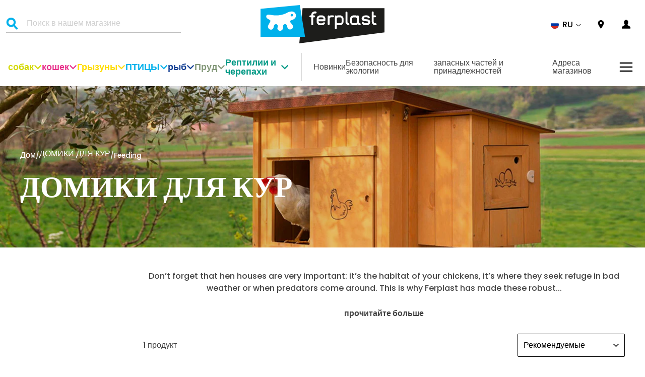

--- FILE ---
content_type: text/html; charset=utf-8
request_url: https://int.ferplast.com/ru/collections/hen-and-chicken-houses/feeding
body_size: 50144
content:
<!doctype html>
<html class="no-js" lang="ru">

<head>
  <script>
  window.Shopify = window.Shopify || {theme: {id: 112456466586, role: 'main' } };
  window._template = {
    directory: "",
    name: "collection",
    suffix: ""
  }
</script>


<script>
  // Element observer
  function waitForElement(selector) {
    return new Promise((resolve) => {
      if (document.querySelector(selector)) {
        return resolve(document.querySelector(selector));
      }

      const observer = new MutationObserver((mutations) => {
        if (document.querySelector(selector)) {
          resolve(document.querySelector(selector));
          observer.disconnect();
        }
      });

      observer.observe(document.documentElement, {
        childList: true,
        subtree: true,
      });
    });
  }
</script>


<link rel="preload" as="script" href="https://cdn.intelligems.io/8b5ff43ef431.js" fetchpriority="high">
<script src="https://cdn.intelligems.io/8b5ff43ef431.js"></script>


  <script type="text/javascript">
  try {
    window.yettCustom = window.yettCustom || {};
    YETT_BLACKLIST = [/reamaze/,/googleapis/,/yotpo/,/azureedge\.net/,/connect\.facebook/,/gtm/,/googletagmanager\.com/,/boomerang/,/storefront\/load_feature/,/media-analytics/,/shop_events_listener/,/web-pixels-manager/,/iwishlist\.js/,/luckyorange/,/product\.min\.js/,/trekkie\.storefront/,/storefront\/bars/];

    YETT_WHITELIST = [/jQuery/,/jquery/,/\$/,/productreviews/,/window\.ShopifyPay/,/Geolizr/,/geolizr/,/iubenda/,/klaviyo/];

    !function(t,e){"object"==typeof exports&&"undefined"!=typeof module?e(exports):"function"==typeof define&&define.amd?define(["exports"],e):e((t="undefined"!=typeof globalThis?globalThis:t||self).yett={})}(this,(function(t){"use strict";var e="javascript/blocked",r={blacklist:window.YETT_BLACKLIST,whitelist:window.YETT_WHITELIST},n={blacklisted:[]},i=function(t,n){return t&&(!n||n!==e)&&(!r.blacklist||r.blacklist.some((function(e){return e.test(t)})))&&(!r.whitelist||r.whitelist.every((function(e){return!e.test(t)})))},o=function(t){var e=t.getAttribute("src");return r.blacklist&&r.blacklist.every((function(t){return!t.test(e)}))||r.whitelist&&r.whitelist.some((function(t){return t.test(e)}))},c=new MutationObserver((function(t){for(var r=0;r<t.length;r++)for(var o=t[r].addedNodes,c=function(t){var r=o[t];if(1===r.nodeType&&"SCRIPT"===r.tagName){var c=r.src,l=r.type;if(i(c,l)){n.blacklisted.push([r,r.type]),r.type=e;r.addEventListener("beforescriptexecute",(function t(n){r.getAttribute("type")===e&&n.preventDefault(),r.removeEventListener("beforescriptexecute",t)})),r.parentElement&&r.parentElement.removeChild(r)}}},l=0;l<o.length;l++)c(l)}));function l(t,e){var r=Object.keys(t);if(Object.getOwnPropertySymbols){var n=Object.getOwnPropertySymbols(t);e&&(n=n.filter((function(e){return Object.getOwnPropertyDescriptor(t,e).enumerable}))),r.push.apply(r,n)}return r}function a(t){for(var e=1;e<arguments.length;e++){var r=null!=arguments[e]?arguments[e]:{};e%2?l(Object(r),!0).forEach((function(e){s(t,e,r[e])})):Object.getOwnPropertyDescriptors?Object.defineProperties(t,Object.getOwnPropertyDescriptors(r)):l(Object(r)).forEach((function(e){Object.defineProperty(t,e,Object.getOwnPropertyDescriptor(r,e))}))}return t}function s(t,e,r){return e in t?Object.defineProperty(t,e,{value:r,enumerable:!0,configurable:!0,writable:!0}):t[e]=r,t}function u(t,e){return function(t){if(Array.isArray(t))return t}(t)||function(t,e){var r=null==t?null:"undefined"!=typeof Symbol&&t[Symbol.iterator]||t["@@iterator"];if(null==r)return;var n,i,o=[],c=!0,l=!1;try{for(r=r.call(t);!(c=(n=r.next()).done)&&(o.push(n.value),!e||o.length!==e);c=!0);}catch(t){l=!0,i=t}finally{try{c||null==r.return||r.return()}finally{if(l)throw i}}return o}(t,e)||f(t,e)||function(){throw new TypeError("Invalid attempt to destructure non-iterable instance.\nIn order to be iterable, non-array objects must have a [Symbol.iterator]() method.")}()}function p(t){return function(t){if(Array.isArray(t))return y(t)}(t)||function(t){if("undefined"!=typeof Symbol&&null!=t[Symbol.iterator]||null!=t["@@iterator"])return Array.from(t)}(t)||f(t)||function(){throw new TypeError("Invalid attempt to spread non-iterable instance.\nIn order to be iterable, non-array objects must have a [Symbol.iterator]() method.")}()}function f(t,e){if(t){if("string"==typeof t)return y(t,e);var r=Object.prototype.toString.call(t).slice(8,-1);return"Object"===r&&t.constructor&&(r=t.constructor.name),"Map"===r||"Set"===r?Array.from(t):"Arguments"===r||/^(?:Ui|I)nt(?:8|16|32)(?:Clamped)?Array$/.test(r)?y(t,e):void 0}}function y(t,e){(null==e||e>t.length)&&(e=t.length);for(var r=0,n=new Array(e);r<e;r++)n[r]=t[r];return n}c.observe(document.documentElement,{childList:!0,subtree:!0});var b=document.createElement,d={src:Object.getOwnPropertyDescriptor(HTMLScriptElement.prototype,"src"),type:Object.getOwnPropertyDescriptor(HTMLScriptElement.prototype,"type")};document.createElement=function(){for(var t=arguments.length,r=new Array(t),n=0;n<t;n++)r[n]=arguments[n];if("script"!==r[0].toLowerCase())return b.bind(document).apply(void 0,r);var o=b.bind(document).apply(void 0,r);try{Object.defineProperties(o,{src:a(a({},d.src),{},{set:function(t){i(t,o.type)&&d.type.set.call(this,e),d.src.set.call(this,t)}}),type:a(a({},d.type),{},{get:function(){var t=d.type.get.call(this);return t===e||i(this.src,t)?null:t},set:function(t){var r=i(o.src,o.type)?e:t;d.type.set.call(this,r)}})}),o.setAttribute=function(t,e){"type"===t||"src"===t?o[t]=e:HTMLScriptElement.prototype.setAttribute.call(o,t,e)}}catch(t){console.warn("Yett: unable to prevent script execution for script src ",o.src,".\n",'A likely cause would be because you are using a third-party browser extension that monkey patches the "document.createElement" function.')}return o};var v=new RegExp("[|\\{}()[\\]^$+*?.]","g");t.unblock=function(){for(var t=arguments.length,i=new Array(t),l=0;l<t;l++)i[l]=arguments[l];i.length<1?(r.blacklist=[],r.whitelist=[]):(r.blacklist&&(r.blacklist=r.blacklist.filter((function(t){return i.every((function(e){return"string"==typeof e?!t.test(e):e instanceof RegExp?t.toString()!==e.toString():void 0}))}))),r.whitelist&&(r.whitelist=[].concat(p(r.whitelist),p(i.map((function(t){if("string"==typeof t){var e=".*"+t.replace(v,"\\$&")+".*";if(r.whitelist.every((function(t){return t.toString()!==e.toString()})))return new RegExp(e)}else if(t instanceof RegExp&&r.whitelist.every((function(e){return e.toString()!==t.toString()})))return t;return null})).filter(Boolean)))));for(var a=document.querySelectorAll('script[type="'.concat(e,'"]')),s=0;s<a.length;s++){var f=a[s];o(f)&&(n.blacklisted.push([f,"application/javascript"]),f.parentElement.removeChild(f))}var y=0;p(n.blacklisted).forEach((function(t,e){var r=u(t,2),i=r[0],c=r[1];if(o(i)){for(var l=document.createElement("script"),a=0;a<i.attributes.length;a++){var s=i.attributes[a];"src"!==s.name&&"type"!==s.name&&l.setAttribute(s.name,i.attributes[a].value)}l.setAttribute("src",i.src),l.setAttribute("type",c||"application/javascript"),document.head.appendChild(l),n.blacklisted.splice(e-y,1),y++}})),r.blacklist&&r.blacklist.length<1&&c.disconnect()},Object.defineProperty(t,"__esModule",{value:!0})}));

    yettCustom.lazy = {
      unblocked: false,
      unblockListeners: ['click','mousemove','scroll','touchstart'],
      unblockScrips() {
        if(this.unblocked) { return false; }
        this.unblocked = true;
        return window.yett.unblock();
      },
      init() {
        return this.unblockListeners.forEach((e) =>
          document.addEventListener(e, this.unblockScrips, false)
        );
      },
    };

    yettCustom.lazy.init();
  } catch (e) {
    console.error({e});
  }
</script>

  


<!-- /snippets/multi-store-hreflang-tags.liquid from apps.shopify.com/multi-store-hreflang-tags (Facades)-->


<link rel="alternate" href="https://www.ferplast.co.uk/collections/hen-and-chicken-houses" hreflang="en-gb">
<link rel="alternate" href="https://www.ferplast.com/collections/hen-and-chicken-houses" hreflang="en-it">
<link rel="alternate" href="https://www.ferplast.com/collections/hen-and-chicken-houses" hreflang="x-default">
<link rel="alternate" href="https://int.ferplast.com/collections/hen-and-chicken-houses" hreflang="zh-cn">
<link rel="alternate" href="https://int.ferplast.com/collections/hen-and-chicken-houses" hreflang="en-it">
<link rel="alternate" href="https://int.ferplast.com/zh/collections/hen-and-chicken-houses" hreflang="zh-it">
<link rel="alternate" href="https://int.ferplast.com/pt/collections/hen-and-chicken-houses" hreflang="pt-it">
<link rel="alternate" href="https://int.ferplast.com/es/collections/hen-and-chicken-houses" hreflang="es-it">
<link rel="alternate" href="https://int.ferplast.com/ru/collections/hen-and-chicken-houses" hreflang="ru-it">
<link rel="alternate" href="https://int.ferplast.com/en-br/collections/hen-and-chicken-houses" hreflang="en-br">
<link rel="alternate" href="https://int.ferplast.com/pt-br/collections/hen-and-chicken-houses" hreflang="pt-br">

  




    <script async src="//int.ferplast.com/cdn/shop/t/5/assets/geolizr-lib.js?v=52600507088314058931698222109" type="text/javascript"></script>

<script>
    if(typeof Geolizr === "undefined") {
        var Geolizr = {};
        Geolizr.currencyDynamicCountry = false;
        Geolizr.version = 20200327;
        Geolizr.waitforMoneyFormat = true;
    }

    // save geolizr-lib.js url to the sessionStorage
    sessionStorage.setItem('geolizr_lib_url', "//int.ferplast.com/cdn/shop/t/5/assets/geolizr-lib.js?v=52600507088314058931698222109");
    if(typeof Geolizr.events === "undefined") Geolizr.events = {};
    if(typeof Geolizr.geolizrEvents === "undefined") Geolizr.geolizrEvents = [];

    Geolizr.config = function(config) {
        Geolizr.currency_widget_enabled = config.currency_widget_enabled === "true" || false;
        Geolizr.shopCurrency = 'EUR';
        Geolizr.shopifyFormatMoneySet = false;
        Geolizr.observeElements = [];
    };

    
    
    
    Geolizr.moneyFormats = {};
    

    Geolizr.shopifyCurrencyList = [];
    Geolizr.shopifyCurrency = {};
    Geolizr.shopifyCurrencyListIndex = {};
    let setShopifyCurrencyToGeolizr = function() {
        let GeolizrEachCurrency = {};
        
        GeolizrEachCurrency = {
            "iso_code": "EUR",
            "name": "Euro",
            "symbol": "€",
            "shop_currency": true
        };
        if(GeolizrEachCurrency.shop_currency) {
            Geolizr.shopifyCurrency = GeolizrEachCurrency;
        }
        Geolizr.shopifyCurrencyList.push(GeolizrEachCurrency);
        Geolizr.shopifyCurrencyListIndex[GeolizrEachCurrency.iso_code] = Geolizr.shopifyCurrencyList.indexOf(GeolizrEachCurrency);
        
    }

    setShopifyCurrencyToGeolizr();
    /* Geolizr Provider Setter */
    Geolizr.presetService = false;
    Geolizr.activateIpInfo = function(accessKey) { Geolizr.presetService = { name: 'ipInfo', accessKey: accessKey }; };
    Geolizr.activateLovelyAppProvider = function() { Geolizr.presetService = { name: 'lovelyAppProvider' }; };
    Geolizr.activateIpApiCo = function(accessKey) { Geolizr.presetService = { name: 'ipApiCo', accessKey: accessKey }; };
    Geolizr.activateDbIpProvider = function(accessKey) { Geolizr.presetService = { name: 'dbIpProvider', accessKey: accessKey }; };
    Geolizr.activateIpStackProvider = function(accessKey) { Geolizr.presetService = { name: 'ipStackProvider', accessKey: accessKey }; };
    Geolizr.activateGeolizrIPApiProvider = function(accessKey) { Geolizr.presetService = { name: 'geolizrIpApiProvider', accessKey: accessKey }; };

    

    /* Service Aliase */
    Geolizr.activateFreegeoip = Geolizr.activateIpStackProvider;
    Geolizr.requestLocaleRootUrl = "\/ru";
    Geolizr.addSystemEventListener = function(name, callback) {
        if (typeof Geolizr.realInit !== 'undefined') {
            Geolizr.realInit(function($) {
                callback({jquery: $});
            })
        } else {
            Geolizr.geolizrEvents.push(new CustomEvent(name));
            document.addEventListener(name, callback);
        }
    };

    Geolizr.addEventListener = function(name, callback, priority) {
        if(typeof priority == "undefined") priority = 100;
        if(typeof Geolizr.realAddEventListener === "undefined") {
            if (!Geolizr.events[name]) Geolizr.events[name] = [];
            Geolizr.events[name].push({callback: callback, priority: priority});
        } else {
            Geolizr.realAddEventListener(name, callback, priority);
        }
    };

    Geolizr.getGeoData = function(callback) {
        if(typeof Geolizr.realGetGeoData === "undefined") {
            Geolizr.addEventListener('geolizr.init', function() {
                Geolizr.getGeoData(callback);
            }, 200)
        } else {
            Geolizr.realGetGeoData(callback);
        }
    };

    Geolizr.init = function(callback, priority) {
        if(typeof Geolizr.realInit === "undefined")
            Geolizr.addEventListener("geolizr.init", callback, priority);
        else
            Geolizr.realInit(callback, priority);
    };


    Geolizr.notification_widget_enabled = false;
    Geolizr.popup_widget_enabled = true;
    Geolizr.api_widget_enabled = false;
    Geolizr.currency_widget_enabled = false;
    Geolizr.redirect_widget_enabled = true;

    Geolizr.enables = {
        'notification_widget_enabled': Geolizr.notification_widget_enabled,
        'popup_widget_enabled': Geolizr.popup_widget_enabled,
        'api_widget_enabled': Geolizr.api_widget_enabled,
        'currency_widget_enabled': Geolizr.currency_widget_enabled,
        'redirect_widget_enabled': Geolizr.redirect_widget_enabled
    };

    if(Geolizr.popup_widget_enabled || Geolizr.notification_widget_enabled || Geolizr.currency_widget_enabled) {
        
        Geolizr.geolizrCssFile = "//int.ferplast.com/cdn/shop/t/5/assets/geolizr-lib.css?v=59017386019965299001698222109";
        
    }

</script>
<style>
    .geolizr-currency-switch-wrapper { visibility: hidden; }
    #geolizr-notification{position:fixed!important;top:0!important;left:0!important;margin:0!important;padding:0!important;width:100%!important;height:auto!important;min-height:0!important;max-height:none!important;z-index:10000000!important}
    #geolizr-notification>#geolizr-notification-message-wrapper{text-align:center!important;width:100%!important;padding:10px;-webkit-box-shadow:10px 10px 5px 0 rgba(143,143,143,.35);-moz-box-shadow:10px 10px 5px 0 rgba(143,143,143,.35);box-shadow:10px 10px 5px 0 rgba(143,143,143,.35)}
    #geolizr-dismiss-notification{box-sizing:content-box;padding:5px!important;margin:0!important;position:absolute!important;right:8px!important;text-decoration:none!important;font-family:Arial,serif ! important;top:8px!important;height:15px!important;border-radius:15px;width:15px!important;line-height:16px;font-size:20px;font-weight:700;cursor:pointer;display:inline-block}
    .geolizr-popup-background{position:fixed;top:0;left:0;right:0;bottom:0;height:100%;width:100%;z-index:10000005!important}
    .geolizr-popup{position:fixed!important;width:560px!important;height:400px!important;z-index:10000010!important;border:1px solid grey}
    .geolizr-popup.gp-center{top:50%!important;left:50%!important;margin-top:-200px!important;margin-left:-280px!important}
    .geolizr-popup.gp-mobile{width:84%!important;height:84%!important;top:0!important;left:0!important;margin:8%}
    #geolizr-popup-content-iframe{width:100%!important;height:100%!important;border:0}
    .slideInDown { -webkit-animation-name: slideInDown; animation-name: slideInDown; -webkit-animation-duration: 1s; animation-duration: 1s; -webkit-animation-fill-mode: both; animation-fill-mode: both; }
    @-webkit-keyframes slideInDown { 0% { -webkit-transform: translateY(-100%); transform: translateY(-100%); visibility: visible;} 100% {-webkit-transform: translateY(0); transform: translateY(0); } }
    @keyframes slideInDown { 0% {-webkit-transform: translateY(-100%); transform: translateY(-100%);visibility: visible; } 100% { -webkit-transform: translateY(0); transform: translateY(0); } }
    .geolizr-currency-switch-wrapper.geolizr-absolute-auto{z-index:10000000;position:fixed}
    .geolizr-currency-switch-wrapper{z-index:10000000!important;height:20px;width:85px;position:relative}
    .geolizr-currency-switcher{padding:1px 10px;margin:0;width:85px;height:30px;border-radius:4px;box-sizing: border-box;}
    .geolizr-currency-links{overflow:scroll;overflow-x:hidden;border-radius:4px;padding:5px 10px;margin:0;list-style:none;line-height:1.42857143;background-color:#fff;width:82px;max-height:200px;display:none}
    .geolizr-currency-switch-wrapper .geolizr-currency-links-up{bottom:30px;position:absolute}
    .geolizr-currency-switch-wrapper .geolizr-currency-links-down{top:30px;position:absolute}
    li.geolizr-currency-list-li{float:none!important;margin:0!important;padding:0 0 0 10px}
    .geolizr-currency-list-link{white-space:nowrap}
    .geolizr-currency-link i,.geolizr-currency-list-link i{width:16px!important;height:11px}
    [class^="famfamfam-flag"]{display:inline-block;width:16px;height:11px;line-height:11px}
    .no-scroll .geolizr-currency-links { overflow: hidden; width: 60px; left: 23px; text-align: left;}
    .geolizr-currency-switcher-value{width:42px;min-width:42px;max-width:42px;display:inline-block;text-align:left}
    .geolizr-currency-switcher-arrow-down,.geolizr-currency-switcher-arrow-up{content:"s";position:absolute;right:5px;top:5px;width:14px;height:14px;margin:0}
    .geolizr-currency-switcher-arrow-down,.geolizr-currency-switcher-arrow-up{ transition: transform .2s ease-in-out;content: ""; background-image: url("data:image/svg+xml;charset=UTF-8,%3csvg xmlns='http://www.w3.org/2000/svg' viewBox='0 0 14.0 14.0' height='14.0px' width='14.0px' style='position: absolute;'%3e%3cpath d='M1 4.5 L7.0 10.5 L13.0 4.5' fill='transparent' stroke='%23000' stroke-width='1px'%3e%3c/path%3e%3c/svg%3e"); }
    .open .geolizr-currency-switcher-arrow-down,.geolizr-currency-switcher-arrow-up{transform:rotate(180deg)}
    .open .geolizr-currency-switcher-arrow-up{transform:rotate(0deg)}
    .geolizr-selectable-currency{width:42px;min-width:42px;max-width:42px;display:inline-block;text-align:left}
    .geolizr-shop-currency{width:42px;min-width:42px;max-width:42px;display:inline-block}
    .geolizr-currency-link li{padding:0;margin:0}
    #geolizr-notification-spanner{width:100%!important;line-height:4px!important;height:4px!important;min-height:4px!important;max-height:4px!important}
    body.geolizr-popup-open { overflow: hidden; }
</style>



<!-- SEO - All in One -->
<title>ДОМИКИ ДЛЯ КУР | Ferplast International - Feeding</title>
<meta name="description" content="
Don’t forget that hen houses are very important: it’s the habitat of your chickens, it’s where they seek refuge in bad weather or when predators come around. This is why Ferplast has made these robust and resistant homes, specially designed to hold up to six chickens. They are water-repellent, UV ray resistant and maintain a constant temperature inside. All of this ensures complete protection of the product over time. Many other details and qualities await you, choose the hen house that best meets your needs." /> 
			<meta name="robots" content="index"> 
			<meta name="robots" content="follow">

 
<script type="application/ld+json">
{
	"@context": "http://schema.org",
	"@type": "Organization",
	"url": "http://int.ferplast.com","logo": "https://cdn.shopify.com/s/files/1/0491/3322/4090/t/5/assets/logo_800x800.jpg?v%3D1604587036","sameAs" : [
		"https://www.facebook.com/ferplastitaly", "https://www.instagram.com/ferplast_official/", "https://www.youtube.com/user/ferplastitaly/"
	]}
</script>

<script type="application/ld+json">
{
  "@context": "http://www.schema.org",
  "@type": "PetStore","name": "Ferplast International","url": "https://int.ferplast.com","logo": "https://cdn.shopify.com/s/files/1/0491/3322/4090/t/5/assets/logo_800x800.jpg?v%3D1604587036","image": "https://cdn.shopify.com/s/files/1/0491/3322/4090/t/5/assets/logo_800x800.jpg?v%3D1604587036","description": "Ferplast pet supplies. Discover Ferplast, you'll find a wide range of products and accessories for your pets: cats, dogs, birds, and much more!","priceRange":"0 - 500"
,"telephone": "+39(0)445 429 111","address": {
    "@type": "PostalAddress","streetAddress": "Via I° Maggio 5","addressLocality": "Castelgomberto","addressRegion": "Vicenza","postalCode": "36070","addressCountry": "Италия"},"geo": {
    "@type": "GeoCoordinates",
    "latitude": "45.59576269999999",
    "longitude": "11.3815065"
  }}
</script> 
<script type="application/ld+json">
{
   "@context": "http://schema.org",
   "@type": "WebSite",
   "url": "https://int.ferplast.com/",
   "potentialAction": {
     "@type": "SearchAction",
     "target": "https://int.ferplast.com/search?q={search_term_string}",
     "query-input": "required name=search_term_string"
   }
}
</script> 
<!-- End - SEO - All in One -->

  <meta charset="utf-8">
  <meta http-equiv="X-UA-Compatible" content="IE=edge,chrome=1">
  <meta name="viewport" content="width=device-width,initial-scale=1">
  <meta name="theme-color" content="#111111"><meta name="google-site-verification" content="2rdwTHmXb5XPyGct9XWNnpdCGuGpIbwF2ttF7bPioq8">
  <link rel="canonical" href="https://int.ferplast.com/ru/collections/hen-and-chicken-houses/feeding"><link rel="icon" href="//int.ferplast.com/cdn/shop/files/android-chrome-256x256_32x32.png?v=1614367735" type="image/png" />
<meta property="og:site_name" content="Ferplast International">
  <meta property="og:url" content="https://int.ferplast.com/ru/collections/hen-and-chicken-houses/feeding">
  <meta property="og:title" content="ДОМИКИ ДЛЯ КУР">
  <meta property="og:type" content="website">
  <meta property="og:description" content="Don’t forget that hen houses are very important: it’s the habitat of your chickens, it’s where they seek refuge in bad weather or when predators come around. This is why Ferplast has made these robust and resistant homes, specially designed to hold up to six chickens. They are water-repellent, UV ray resistant and main"><meta property="og:image" content="http://int.ferplast.com/cdn/shop/collections/3000x750px_04_UCCELLI_Sottocategorie-1_POLLAI_1200x630.jpg?v=1604572138">
  <meta property="og:image:secure_url" content="https://int.ferplast.com/cdn/shop/collections/3000x750px_04_UCCELLI_Sottocategorie-1_POLLAI_1200x630.jpg?v=1604572138">
  <meta name="twitter:site" content="@">
  <meta name="twitter:card" content="summary_large_image">
  <meta name="twitter:title" content="ДОМИКИ ДЛЯ КУР">
  <meta name="twitter:description" content="Don’t forget that hen houses are very important: it’s the habitat of your chickens, it’s where they seek refuge in bad weather or when predators come around. This is why Ferplast has made these robust and resistant homes, specially designed to hold up to six chickens. They are water-repellent, UV ray resistant and main">


  <link href="//int.ferplast.com/cdn/shop/t/5/assets/Poppins-Bold.ttf?v=28089726920511989271603896284" as="font" type="font/truetype" crossorigin="anonymous" rel="preload">

  <link href="//int.ferplast.com/cdn/shop/t/5/assets/Poppins-BoldItalic.ttf?v=4971386547209778521603896283" as="font" type="font/truetype" crossorigin="anonymous" rel="preload">

  <link href="//int.ferplast.com/cdn/shop/t/5/assets/Poppins-Light.ttf?v=160409479549501604671603896237" as="font" type="font/truetype" crossorigin="anonymous" rel="preload">

  <link href="//int.ferplast.com/cdn/shop/t/5/assets/Poppins-LightItalic.ttf?v=67465190606059074061603896283" as="font" type="font/truetype" crossorigin="anonymous" rel="preload">

  <link href="//int.ferplast.com/cdn/shop/t/5/assets/Poppins-Medium.ttf?v=32785840884486561671603896238" as="font" type="font/truetype" crossorigin="anonymous" rel="preload">

  <link href="//int.ferplast.com/cdn/shop/t/5/assets/Poppins-MediumItalic.ttf?v=136430212969691916361603896283" as="font" type="font/truetype" crossorigin="anonymous" rel="preload">

<style data-shopify>@font-face {
  font-family: 'Poppins';
  src: url(//int.ferplast.com/cdn/shop/t/5/assets/Poppins-Bold.ttf?v=28089726920511989271603896284) format('truetype');
  font-weight: 700;
  font-style: regular;
  font-display: swap;
}


@font-face {
  font-family: 'Poppins';
  src: url(//int.ferplast.com/cdn/shop/t/5/assets/Poppins-BoldItalic.ttf?v=4971386547209778521603896283) format('truetype');
  font-weight: 700;
  font-style: italic;
  font-display: swap;
}

@font-face {
  font-family: 'Poppins';
  src: url(//int.ferplast.com/cdn/shop/t/5/assets/Poppins-Light.ttf?v=160409479549501604671603896237) format('truetype');
  font-weight: 300;
  font-style: regular;
  font-display: swap;
}

@font-face {
  font-family: 'Poppins';
  src: url(//int.ferplast.com/cdn/shop/t/5/assets/Poppins-LightItalic.ttf?v=67465190606059074061603896283) format('truetype');
  font-weight: 300;
  font-style: italic;
  font-display: swap;
}

@font-face {
  font-family: 'Poppins';
  src: url(//int.ferplast.com/cdn/shop/t/5/assets/Poppins-Medium.ttf?v=32785840884486561671603896238) format('truetype');
  font-weight: 400;
  font-style: regular;
  font-display: swap;
}

@font-face {
  font-family: 'Poppins';
  src: url(//int.ferplast.com/cdn/shop/t/5/assets/Poppins-MediumItalic.ttf?v=136430212969691916361603896283) format('truetype');
  font-weight: 400;
  font-style: italic;
  font-display: swap;
}</style><link href="//int.ferplast.com/cdn/shop/t/5/assets/theme.css?v=157435820499041570991740566582" as="style" onload="this.rel = &quot;stylesheet&quot;" rel="preload">
<style data-shopify>:root {
    --typeHeaderPrimary: 'Poppins';
    --typeHeaderFallback: sans-serif;
    --typeHeaderSize: 40px;
    --typeHeaderWeight: 700;
    --typeHeaderLineHeight: 44px;
    --typeHeaderSpacing: 0;

    --typeBasePrimary: 'Poppins';
    --typeBaseFallback: sans-serif;
    --typeBaseSize: 16px;
    --typeBaseWeight: 400;
    --typeBaseSpacing: 0;
    --typeBaseLineHeight: 24px;
    --iconLinecaps: miter;
    
      --buttonRadius: 0px;
    
    --colorGridOverlayOpacity: 0.1;
    --typeCollectionTitle: 40px;

    --iconWeight: 18px;
  }
}</style><link href="//int.ferplast.com/cdn/shop/t/5/assets/custom-theme.css?v=2166982323623735281763032599" as="style" onload="this.rel = &quot;stylesheet&quot;" rel="preload">


  <!-- a/b test used with Intelligems -->
  <link href="//int.ferplast.com/cdn/shop/t/5/assets/ab-test.css?v=143275504786130206881736931523" rel="stylesheet" type="text/css" media="all" />

  <link src="https://cdn.linearicons.com/free/1.0.0/icon-font.min.css" rel="preload" as="stylesheet" onload="this.rel = 'stylesheet'" />

  <link rel="dns-prefetch" href="https://productreviews.shopifycdn.com">
  <link rel="dns-prefetch" href="https://s3.eu-west-1.amazonaws.com">

  <script>
    document.documentElement.className = document.documentElement.className.replace('no-js', 'js');

    window.theme = window.theme || {};
    theme.routes = {
      cart: "/ru/cart",
      cartAdd: "/ru/cart/add.js",
      cartChange: "/ru/cart/change"
    };
    theme.strings = {
      soldOut: "Продано",
      unavailable: "Недоступен",
      stockLabel: "В наличии только [count] товаров!",
      willNotShipUntil: "Не будет доставлено до [date]",
      willBeInStockAfter: "Будет в наличии после [date]",
      waitingForStock: "Инвентарь в пути",
      savePrice: "Сохранить [saved_amount]",
      cartEmpty: "Ваша корзина на данный момент пуста.",
      cartTermsConfirmation: "Вы должны согласиться с условиями продаж, чтобы проверить",
      onStoreChangeBefore: "Translation missing: ru.general.language.popup_alert",
      onStoreChangeAfter: "Translation missing: ru.general.language.popup_confirm",
      customerReviews: "Customer Reviews",
      writeReview: "Write a Review",
      reviewFormName: "Name",
      reviewFormNameInput: "Enter your name",
      reviewFormRating: "Rating",
      reviewTitle: "Review Title",
      reviewTitleInput: "Give your review a title",
      reviewDesc: "Body of review",
      reviewDescInput: "Write your comments here",
      reviewSubmit: "Submit Review",
      awayFromFreeShipping: "You are {{ amount }} away from free shipping!",
      earnedFreeShipping: "🎉 You\u0026#39;ve earned free shipping!"
    };
    theme.settings = {
      dynamicVariantsEnable: false,
      dynamicVariantType: "dropdown",
      cartType: "drawer",
      free_shipping_threshold: 7500,
      moneyFormat: "€{{amount_with_comma_separator}}",
      saveType: "dollar",
      recentlyViewedEnabled: false,
      predictiveSearch: false,
      predictiveSearchType: "product,article",
      inventoryThreshold: 10,
      quickView: false,
      notify_btn: "",
      themeName: 'Impulse',
      themeVersion: "3.3.0"
    };
  </script><script>window.performance && window.performance.mark && window.performance.mark('shopify.content_for_header.start');</script><meta id="shopify-digital-wallet" name="shopify-digital-wallet" content="/49133224090/digital_wallets/dialog">
<meta name="shopify-checkout-api-token" content="242a8a4e5da07729b16488de4147d49f">
<meta id="in-context-paypal-metadata" data-shop-id="49133224090" data-venmo-supported="false" data-environment="production" data-locale="ru_RU" data-paypal-v4="true" data-currency="EUR">
<link rel="alternate" type="application/atom+xml" title="Feed" href="/ru/collections/hen-and-chicken-houses/feeding.atom" />
<link rel="alternate" type="application/json+oembed" href="https://int.ferplast.com/ru/collections/hen-and-chicken-houses/feeding.oembed">
<script async="async" src="/checkouts/internal/preloads.js?locale=ru-IT"></script>
<script id="shopify-features" type="application/json">{"accessToken":"242a8a4e5da07729b16488de4147d49f","betas":["rich-media-storefront-analytics"],"domain":"int.ferplast.com","predictiveSearch":true,"shopId":49133224090,"locale":"ru"}</script>
<script>var Shopify = Shopify || {};
Shopify.shop = "ferplast-int.myshopify.com";
Shopify.locale = "ru";
Shopify.currency = {"active":"EUR","rate":"1.0"};
Shopify.country = "IT";
Shopify.theme = {"name":"[PRODUCTION] Impulse","id":112456466586,"schema_name":"Impulse","schema_version":"3.3.0","theme_store_id":null,"role":"main"};
Shopify.theme.handle = "null";
Shopify.theme.style = {"id":null,"handle":null};
Shopify.cdnHost = "int.ferplast.com/cdn";
Shopify.routes = Shopify.routes || {};
Shopify.routes.root = "/ru/";</script>
<script type="module">!function(o){(o.Shopify=o.Shopify||{}).modules=!0}(window);</script>
<script>!function(o){function n(){var o=[];function n(){o.push(Array.prototype.slice.apply(arguments))}return n.q=o,n}var t=o.Shopify=o.Shopify||{};t.loadFeatures=n(),t.autoloadFeatures=n()}(window);</script>
<script id="shop-js-analytics" type="application/json">{"pageType":"collection"}</script>
<script defer="defer" async type="module" src="//int.ferplast.com/cdn/shopifycloud/shop-js/modules/v2/client.init-shop-cart-sync_C-9pMOta.ru.esm.js"></script>
<script defer="defer" async type="module" src="//int.ferplast.com/cdn/shopifycloud/shop-js/modules/v2/chunk.common_C_S02Gah.esm.js"></script>
<script type="module">
  await import("//int.ferplast.com/cdn/shopifycloud/shop-js/modules/v2/client.init-shop-cart-sync_C-9pMOta.ru.esm.js");
await import("//int.ferplast.com/cdn/shopifycloud/shop-js/modules/v2/chunk.common_C_S02Gah.esm.js");

  window.Shopify.SignInWithShop?.initShopCartSync?.({"fedCMEnabled":true,"windoidEnabled":true});

</script>
<script>(function() {
  var isLoaded = false;
  function asyncLoad() {
    if (isLoaded) return;
    isLoaded = true;
    var urls = ["https:\/\/static.klaviyo.com\/onsite\/js\/klaviyo.js?company_id=SxcG5C\u0026shop=ferplast-int.myshopify.com","https:\/\/static.klaviyo.com\/onsite\/js\/klaviyo.js?company_id=SxcG5C\u0026shop=ferplast-int.myshopify.com","https:\/\/connect.nosto.com\/include\/script\/shopify-49133224090.js?shop=ferplast-int.myshopify.com"];
    for (var i = 0; i < urls.length; i++) {
      var s = document.createElement('script');
      s.type = 'text/javascript';
      s.async = true;
      s.src = urls[i];
      var x = document.getElementsByTagName('script')[0];
      x.parentNode.insertBefore(s, x);
    }
  };
  if(window.attachEvent) {
    window.attachEvent('onload', asyncLoad);
  } else {
    window.addEventListener('load', asyncLoad, false);
  }
})();</script>
<script id="__st">var __st={"a":49133224090,"offset":3600,"reqid":"e650df36-bfd8-4e35-9333-f3e1afe63c9e-1768720233","pageurl":"int.ferplast.com\/ru\/collections\/hen-and-chicken-houses\/feeding","u":"70e5d23e55ea","p":"collection","rtyp":"collection","rid":226211823770};</script>
<script>window.ShopifyPaypalV4VisibilityTracking = true;</script>
<script id="captcha-bootstrap">!function(){'use strict';const t='contact',e='account',n='new_comment',o=[[t,t],['blogs',n],['comments',n],[t,'customer']],c=[[e,'customer_login'],[e,'guest_login'],[e,'recover_customer_password'],[e,'create_customer']],r=t=>t.map((([t,e])=>`form[action*='/${t}']:not([data-nocaptcha='true']) input[name='form_type'][value='${e}']`)).join(','),a=t=>()=>t?[...document.querySelectorAll(t)].map((t=>t.form)):[];function s(){const t=[...o],e=r(t);return a(e)}const i='password',u='form_key',d=['recaptcha-v3-token','g-recaptcha-response','h-captcha-response',i],f=()=>{try{return window.sessionStorage}catch{return}},m='__shopify_v',_=t=>t.elements[u];function p(t,e,n=!1){try{const o=window.sessionStorage,c=JSON.parse(o.getItem(e)),{data:r}=function(t){const{data:e,action:n}=t;return t[m]||n?{data:e,action:n}:{data:t,action:n}}(c);for(const[e,n]of Object.entries(r))t.elements[e]&&(t.elements[e].value=n);n&&o.removeItem(e)}catch(o){console.error('form repopulation failed',{error:o})}}const l='form_type',E='cptcha';function T(t){t.dataset[E]=!0}const w=window,h=w.document,L='Shopify',v='ce_forms',y='captcha';let A=!1;((t,e)=>{const n=(g='f06e6c50-85a8-45c8-87d0-21a2b65856fe',I='https://cdn.shopify.com/shopifycloud/storefront-forms-hcaptcha/ce_storefront_forms_captcha_hcaptcha.v1.5.2.iife.js',D={infoText:'Защищено с помощью hCaptcha',privacyText:'Конфиденциальность',termsText:'Условия'},(t,e,n)=>{const o=w[L][v],c=o.bindForm;if(c)return c(t,g,e,D).then(n);var r;o.q.push([[t,g,e,D],n]),r=I,A||(h.body.append(Object.assign(h.createElement('script'),{id:'captcha-provider',async:!0,src:r})),A=!0)});var g,I,D;w[L]=w[L]||{},w[L][v]=w[L][v]||{},w[L][v].q=[],w[L][y]=w[L][y]||{},w[L][y].protect=function(t,e){n(t,void 0,e),T(t)},Object.freeze(w[L][y]),function(t,e,n,w,h,L){const[v,y,A,g]=function(t,e,n){const i=e?o:[],u=t?c:[],d=[...i,...u],f=r(d),m=r(i),_=r(d.filter((([t,e])=>n.includes(e))));return[a(f),a(m),a(_),s()]}(w,h,L),I=t=>{const e=t.target;return e instanceof HTMLFormElement?e:e&&e.form},D=t=>v().includes(t);t.addEventListener('submit',(t=>{const e=I(t);if(!e)return;const n=D(e)&&!e.dataset.hcaptchaBound&&!e.dataset.recaptchaBound,o=_(e),c=g().includes(e)&&(!o||!o.value);(n||c)&&t.preventDefault(),c&&!n&&(function(t){try{if(!f())return;!function(t){const e=f();if(!e)return;const n=_(t);if(!n)return;const o=n.value;o&&e.removeItem(o)}(t);const e=Array.from(Array(32),(()=>Math.random().toString(36)[2])).join('');!function(t,e){_(t)||t.append(Object.assign(document.createElement('input'),{type:'hidden',name:u})),t.elements[u].value=e}(t,e),function(t,e){const n=f();if(!n)return;const o=[...t.querySelectorAll(`input[type='${i}']`)].map((({name:t})=>t)),c=[...d,...o],r={};for(const[a,s]of new FormData(t).entries())c.includes(a)||(r[a]=s);n.setItem(e,JSON.stringify({[m]:1,action:t.action,data:r}))}(t,e)}catch(e){console.error('failed to persist form',e)}}(e),e.submit())}));const S=(t,e)=>{t&&!t.dataset[E]&&(n(t,e.some((e=>e===t))),T(t))};for(const o of['focusin','change'])t.addEventListener(o,(t=>{const e=I(t);D(e)&&S(e,y())}));const B=e.get('form_key'),M=e.get(l),P=B&&M;t.addEventListener('DOMContentLoaded',(()=>{const t=y();if(P)for(const e of t)e.elements[l].value===M&&p(e,B);[...new Set([...A(),...v().filter((t=>'true'===t.dataset.shopifyCaptcha))])].forEach((e=>S(e,t)))}))}(h,new URLSearchParams(w.location.search),n,t,e,['guest_login'])})(!0,!0)}();</script>
<script integrity="sha256-4kQ18oKyAcykRKYeNunJcIwy7WH5gtpwJnB7kiuLZ1E=" data-source-attribution="shopify.loadfeatures" defer="defer" src="//int.ferplast.com/cdn/shopifycloud/storefront/assets/storefront/load_feature-a0a9edcb.js" crossorigin="anonymous"></script>
<script data-source-attribution="shopify.dynamic_checkout.dynamic.init">var Shopify=Shopify||{};Shopify.PaymentButton=Shopify.PaymentButton||{isStorefrontPortableWallets:!0,init:function(){window.Shopify.PaymentButton.init=function(){};var t=document.createElement("script");t.src="https://int.ferplast.com/cdn/shopifycloud/portable-wallets/latest/portable-wallets.ru.js",t.type="module",document.head.appendChild(t)}};
</script>
<script data-source-attribution="shopify.dynamic_checkout.buyer_consent">
  function portableWalletsHideBuyerConsent(e){var t=document.getElementById("shopify-buyer-consent"),n=document.getElementById("shopify-subscription-policy-button");t&&n&&(t.classList.add("hidden"),t.setAttribute("aria-hidden","true"),n.removeEventListener("click",e))}function portableWalletsShowBuyerConsent(e){var t=document.getElementById("shopify-buyer-consent"),n=document.getElementById("shopify-subscription-policy-button");t&&n&&(t.classList.remove("hidden"),t.removeAttribute("aria-hidden"),n.addEventListener("click",e))}window.Shopify?.PaymentButton&&(window.Shopify.PaymentButton.hideBuyerConsent=portableWalletsHideBuyerConsent,window.Shopify.PaymentButton.showBuyerConsent=portableWalletsShowBuyerConsent);
</script>
<script data-source-attribution="shopify.dynamic_checkout.cart.bootstrap">document.addEventListener("DOMContentLoaded",(function(){function t(){return document.querySelector("shopify-accelerated-checkout-cart, shopify-accelerated-checkout")}if(t())Shopify.PaymentButton.init();else{new MutationObserver((function(e,n){t()&&(Shopify.PaymentButton.init(),n.disconnect())})).observe(document.body,{childList:!0,subtree:!0})}}));
</script>
<link id="shopify-accelerated-checkout-styles" rel="stylesheet" media="screen" href="https://int.ferplast.com/cdn/shopifycloud/portable-wallets/latest/accelerated-checkout-backwards-compat.css" crossorigin="anonymous">
<style id="shopify-accelerated-checkout-cart">
        #shopify-buyer-consent {
  margin-top: 1em;
  display: inline-block;
  width: 100%;
}

#shopify-buyer-consent.hidden {
  display: none;
}

#shopify-subscription-policy-button {
  background: none;
  border: none;
  padding: 0;
  text-decoration: underline;
  font-size: inherit;
  cursor: pointer;
}

#shopify-subscription-policy-button::before {
  box-shadow: none;
}

      </style>

<script>window.performance && window.performance.mark && window.performance.mark('shopify.content_for_header.end');</script>
<script defer src="//int.ferplast.com/cdn/shop/t/5/assets/vendor-scripts-v7.js?v=17916894676308954771600702747"></script><script type="text/javascript" src="//connect.nosto.com/include/shopify-49133224090" async></script> 

  <script defer src="//int.ferplast.com/cdn/shop/t/5/assets/theme.js?v=12357835477074262731763032597"></script><script>
  function defer (obj, method) {
    if (window[obj]) {
      method(window[obj]);
    } else if(obj) {
      setTimeout(
        ()=> { 
          defer(obj, method) 
        }, 
      50);
    }
  };
</script>

<script defer async type="text/javascript" src="//int.ferplast.com/cdn/shop/t/5/assets/header.min.js?v=166737362469988292321686642160" ></script>
<script defer async type="text/javascript" src="//int.ferplast.com/cdn/shop/t/5/assets/minicart.min.js?v=141696514678886328891686642159"></script>
<script defer async type="text/javascript" src="//int.ferplast.com/cdn/shop/t/5/assets/locale.min.js?v=47913187217719254351686642159"></script><script defer async type="text/javascript" src="//int.ferplast.com/cdn/shop/t/5/assets/collection.min.js?v=177777210623988426781748426935"></script><script type="text/javascript">
  // Define dataLayer and the gtag function.
  window.dataLayer = window.dataLayer || [];
  function gtag(){dataLayer.push(arguments);}

  // Set default consent to 'denied' as a placeholder
  // Determine actual values based on your own requirements
  gtag('consent', 'default', {
    'ad_storage': 'denied',
    'ad_user_data': 'denied',
    'ad_personalization': 'denied',
    'analytics_storage': 'denied'
  });

  var _iub = _iub || [];
  _iub.csConfiguration = {"countryDetection":true,"enableFadp":true,"enableLgpd":true,"enableRemoteConsent":true,"enableUspr":true,"lang":"en","perPurposeConsent":true,"preferenceCookie":{"expireAfter":180},"purposes":"1,2,3,4,5","siteId":2039290,"cookiePolicyId":37287870, "banner":{ "acceptButtonCaptionColor":"white","acceptButtonColor":"#21f03d","acceptButtonDisplay":true,"backgroundColor":"#000001","closeButtonRejects":true,"customizeButtonCaptionColor":"white","customizeButtonColor":"#212121","customizeButtonDisplay":true,"explicitWithdrawal":true,"fontSizeBody":"12px","fontSizeCloseButton":"12px","listPurposes":true,"position":"float-top-center","rejectButtonCaptionColor":"#787575","rejectButtonColor":"#0a0a0a","rejectButtonDisplay":true,"textColor":"white" },
    "callback": {
      onPreferenceExpressedOrNotNeeded: function(prefs) {
        var isPrefEmpty = !prefs || Object.keys(prefs).length === 0;
        var consent = isPrefEmpty ? _iub.cs.api.getPreferences() : prefs;
        var shopifyPurposes = {
          "analytics": [4, 's'],
          "marketing": [5, 'adv'],
          "preferences": [2, 3],
          "sale_of_data": ['s', 'sh'],
        }
        var expressedConsent = {};
        Object.keys(shopifyPurposes).forEach(function(purposeItem) {
          var purposeExpressed = null
          shopifyPurposes[purposeItem].forEach(item => {
            if (consent.purposes && typeof consent.purposes[item] === 'boolean') {
              purposeExpressed = consent.purposes[item];
            }
            if (consent.uspr && typeof consent.uspr[item] === 'boolean' && purposeExpressed !== false) {
              purposeExpressed = consent.uspr[item];
            }
          })
 
          if (typeof purposeExpressed === 'boolean') {
            expressedConsent[purposeItem] = purposeExpressed;
          }
        })
        window.Shopify.customerPrivacy.setTrackingConsent(expressedConsent, function() {});
        dataLayer.push({
          iubenda_ccpa_opted_out: _iub.cs.api.isCcpaOptedOut()
        });
        if (!prefs) {
          dataLayer.push({
            event: "iubenda_preference_not_needed"
          });
        } else {
          if (prefs.consent === true) {
            dataLayer.push({
              event: "iubenda_consent_given"
            });
          } else if (prefs.consent === false) {
            dataLayer.push({
              event: "iubenda_consent_rejected"
            });
          } else if (prefs.purposes) {
            for (var purposeId in prefs.purposes) {
              if (prefs.purposes[purposeId]) {
                dataLayer.push({
                  event: "iubenda_consent_given_purpose_" + purposeId
                });
              }
            }
          }
        }
      }
    }
  };
</script>
<script type="text/javascript" src="//cdn.iubenda.com/cs/ccpa/stub.js"></script>
<script
  type="text/javascript"
  src="//cdn.iubenda.com/cs/iubenda_cs.js"
  charset="UTF-8"
  async></script>

  <script>
    setTimeout(function() {
      window.Shopify.loadFeatures(
        [
          {
            name: 'consent-tracking-api',
            version: '0.1',
          },
        ],
        error => {
          if (error) {
            // Rescue error
          }
        },
      );
    }, 100);
  </script>

<script>window.__pagefly_analytics_settings__ = {"acceptTracking":false};</script>


  <style>
    body {
      opacity: 0;
    }
  </style>

<!-- BEGIN app block: shopify://apps/reamaze-live-chat-helpdesk/blocks/reamaze-config/ef7a830c-d722-47c6-883b-11db06c95733 -->

  <script type="text/javascript" async src="https://cdn.reamaze.com/assets/reamaze-loader.js"></script>

  <script type="text/javascript">
    var _support = _support || { 'ui': {}, 'user': {} };
    _support.account = 'ferplastinternational';
  </script>

  

  
    <!-- reamaze_embeddable_17411_s -->
<!-- Embeddable - Ferplast International Chat / Contact Form Shoutbox -->
<script type="text/javascript">
  var _support = _support || { 'ui': {}, 'user': {} };
  _support['account'] = 'ferplastinternational';
  _support['ui']['contactMode'] = 'default';
  _support['ui']['enableKb'] = 'false';
  _support['ui']['styles'] = {
    widgetColor: 'rgb(245, 156, 0)',
    gradient: true,
  };
  _support['ui']['shoutboxFacesMode'] = "default";
  _support['ui']['shoutboxHeaderLogo'] = true;
  _support['ui']['widget'] = {
    icon: 'help',
    displayOn: 'all',
    allowBotProcessing: true,
    label: false,
    position: 'bottom-right',
    mobilePosition: 'bottom-right'
  };
  _support['custom_fields'] = {
    'Private individual?': {
      pos: 1606983180578,
      type: 'dropdown',
      value: ['I\'m a private individual','I\'m from a company'],
      required: true,
      placeholder: '',
      defaultValue: 'undefined',
    },
    'Ferplast office': {
      pos: 1606983361207,
      type: 'dropdown',
      value: ['Sales Office','Purchasing Department','Marketing','Other'],
      required: true,
      placeholder: '',
      defaultValue: 'undefined',
      dependantField: 'Private individual?',
      dependantOptions: ['I\'m from a company'],
    },
    'Country': {
      pos: 1606983430335,
      type: 'dropdown',
      value: ['Afghanistan','Albania','Algeria','Andorra','Angola','Antigua & Deps','Argentina','Armenia','Australia','Austria','Azerbaijan','Bahamas','Bahrain','Bangladesh','Barbados','Belarus','Belgium','Belize','Benin','Bhutan','Bolivia','Bosnia Herzegovina','Botswana','Brazil','Brunei','Bulgaria','Burkina','Burundi','Cambodia','Cameroon','Canada','Cape Verde','Central African Rep','Chad','Chile','China','Colombia','Comoros','Congo','Congo {Democratic Rep}','Costa Rica','Croatia','Cuba','Cyprus','Czech Republic','Denmark','Djibouti','Dominica','Dominican Republic','East Timor','Ecuador','Egypt','El Salvador','Equatorial Guinea','Eritrea','Estonia','Ethiopia','Fiji','Finland','France','French Polynesia','Gabon','Gambia','Georgia','Germany','Ghana','Greece','Grenada','Guatemala','Guinea','Guinea-Bissau','Guyana','Haiti','Honduras','Hungary','Iceland','India','Indonesia','Iran','Iraq','Ireland {Republic}','Israel','Italy','Ivory Coast','Jamaica','Japan','Jordan','Kazakhstan','Kenya','Kiribati','Korea North','Korea South','Kosovo','Kuwait','Kyrgyzstan','Laos','Latvia','Lebanon','Lesotho','Liberia','Libya','Liechtenstein','Lithuania','Luxembourg','Macedonia','Madagascar','Malawi','Malaysia','Maldives','Mali','Malta','Marshall Islands','Mauritania','Mauritius','Mexico','Micronesia','Moldova','Monaco','Mongolia','Montenegro','Morocco','Mozambique','Myanmar','{Burma}','Namibia','Nauru','Nepal','Netherlands','New Zealand','Nicaragua','Niger','Nigeria','Norway','Oman','Pakistan','Palau','Panama','Papua New Guinea','Paraguay','Peru','Philippines','Poland','Portugal','Qatar','R&#233;union','Romania','Russian Federation','Rwanda','St Kitts & Nevis','St Lucia','Saint Vincent & the Grenadines','Samoa','San Marino','Sao Tome & Principe','Saudi Arabia','Senegal','Serbia','Seychelles','Sierra Leone','Singapore','Slovakia','Slovenia','Solomon Islands','Somalia','South Africa','South Sudan','Spain','Sri Lanka','Sudan','Suriname','Swaziland','Sweden','Switzerland','Syria','Taiwan','Tajikistan','Tanzania','Thailand','Togo','Tonga','Trinidad & Tobago','Tunisia','Turkey','Turkmenistan','Tuvalu','Uganda','Ukraine','United Arab Emirates','United Kingdom','United States','Uruguay','Uzbekistan','Vanuatu','Vatican City','Venezuela','Vietnam','Yemen','Zambia','Zimbabwe'],
      required: true,
      placeholder: '',
      defaultValue: 'undefined',
    },
    'Privacy': {
      pos: 1606983495801,
      type: 'checkbox',
      value: false,
      required: true,
      placeholder: 'After receiving the privacy policy, I consent to the processing of my personal data, which will be used to answer my questions.',
    }
  };
  _support['apps'] = {
    recentConversations: {},
    faq: {"enabled":false},
    orders: {"enabled":false}
  };
</script>
<!-- reamaze_embeddable_17411_e -->

  





<!-- END app block --><!-- BEGIN app block: shopify://apps/elevar-conversion-tracking/blocks/dataLayerEmbed/bc30ab68-b15c-4311-811f-8ef485877ad6 -->



<script type="module" dynamic>
  const configUrl = "/a/elevar/static/configs/d0ebe776ae7cda862d0b23d4fcaee46a7040715e/config.js";
  const config = (await import(configUrl)).default;
  const scriptUrl = config.script_src_app_theme_embed;

  if (scriptUrl) {
    const { handler } = await import(scriptUrl);

    await handler(
      config,
      {
        cartData: {
  marketId: "16220314",
  attributes:{},
  cartTotal: "0.0",
  currencyCode:"EUR",
  items: []
}
,
        user: {cartTotal: "0.0",
    currencyCode:"EUR",customer: {},
}
,
        isOnCartPage:false,
        collectionView:{
    currencyCode:"EUR",
    items: [{id:"57097110",name:"FEEDER BATTERY",
          brand:"Ferplast",
          category:"Accessories",
          variant:"Default Title",
          price: "10000.0",
          productId: "5908918141082",
          variantId: "36984853299354",
          handle:"feeder-battery",
          compareAtPrice: "10000.0",image:"\/\/int.ferplast.com\/cdn\/shop\/files\/1-0180008495.jpg?v=1728904341"},]
  },
        searchResultsView:null,
        productView:null,
        checkoutComplete: null
      }
    );
  }
</script>


<!-- END app block --><!-- BEGIN app block: shopify://apps/langify/blocks/langify/b50c2edb-8c63-4e36-9e7c-a7fdd62ddb8f --><!-- BEGIN app snippet: ly-switcher-factory -->




<style>
  .ly-switcher-wrapper.ly-hide, .ly-recommendation.ly-hide, .ly-recommendation .ly-submit-btn {
    display: none !important;
  }

  #ly-switcher-factory-template {
    display: none;
  }.ly-languages-switcher ul > li[key="en"] {
        order: 1 !important;
      }
      .ly-popup-modal .ly-popup-modal-content ul > li[key="en"],
      .ly-languages-switcher.ly-links a[data-language-code="en"] {
        order: 1 !important;
      }.ly-languages-switcher ul > li[key="es"] {
        order: 2 !important;
      }
      .ly-popup-modal .ly-popup-modal-content ul > li[key="es"],
      .ly-languages-switcher.ly-links a[data-language-code="es"] {
        order: 2 !important;
      }.ly-languages-switcher ul > li[key="pt-BR"] {
        order: 3 !important;
      }
      .ly-popup-modal .ly-popup-modal-content ul > li[key="pt-BR"],
      .ly-languages-switcher.ly-links a[data-language-code="pt-BR"] {
        order: 3 !important;
      }.ly-languages-switcher ul > li[key="ru"] {
        order: 4 !important;
      }
      .ly-popup-modal .ly-popup-modal-content ul > li[key="ru"],
      .ly-languages-switcher.ly-links a[data-language-code="ru"] {
        order: 4 !important;
      }.ly-languages-switcher ul > li[key="zh-CN"] {
        order: 5 !important;
      }
      .ly-popup-modal .ly-popup-modal-content ul > li[key="zh-CN"],
      .ly-languages-switcher.ly-links a[data-language-code="zh-CN"] {
        order: 5 !important;
      }
      .ly-breakpoint-1 { display: none; }
      @media (min-width:0px) and (max-width: 999px ) {
        .ly-breakpoint-1 { display: flex; }

        .ly-recommendation .ly-banner-content, 
        .ly-recommendation .ly-popup-modal-content {
          font-size: 14px !important;
          color: #000 !important;
          background: #fff !important;
          border-radius: 0px !important;
          border-width: 0px !important;
          border-color: #000 !important;
        }
        .ly-recommendation-form button[type="submit"] {
          font-size: 14px !important;
          color: #fff !important;
          background: #999 !important;
        }
      }
      .ly-breakpoint-2 { display: none; }
      @media (min-width:1000px)  {
        .ly-breakpoint-2 { display: flex; }

        .ly-recommendation .ly-banner-content, 
        .ly-recommendation .ly-popup-modal-content {
          font-size: 14px !important;
          color: #000 !important;
          background: #fff !important;
          border-radius: 0px !important;
          border-width: 0px !important;
          border-color: #000 !important;
        }
        .ly-recommendation-form button[type="submit"] {
          font-size: 14px !important;
          color: #fff !important;
          background: #999 !important;
        }
      }


  
</style>


<template id="ly-switcher-factory-template">
<div data-breakpoint="0" class="ly-switcher-wrapper ly-breakpoint-1 fixed bottom_left ly-hide" style="font-size: 14px; margin: 0px 0px; "><div data-dropup="false" onclick="langify.switcher.toggleSwitcherOpen(this)" class="ly-languages-switcher ly-custom-dropdown-switcher ly-bright-theme" style=" margin: 0px 0px;">
          <span role="button" tabindex="0" aria-label="Selected language: русский" aria-expanded="false" aria-controls="languagesSwitcherList-1" class="ly-custom-dropdown-current" style="background: #fff; color: #000;  border-style: solid; border-width: 0px; border-radius: 0px; border-color: #000;  padding: 5px 10px;"><i class="ly-icon ly-flag-icon ly-flag-icon-ru ru "></i><span class="ly-custom-dropdown-current-inner ly-custom-dropdown-current-inner-text">русский
</span>
<div aria-hidden="true" class="ly-arrow ly-arrow-black stroke" style="vertical-align: middle; width: 14.0px; height: 14.0px;">
        <svg xmlns="http://www.w3.org/2000/svg" viewBox="0 0 14.0 14.0" height="14.0px" width="14.0px" style="position: absolute;">
          <path d="M1 4.5 L7.0 10.5 L13.0 4.5" fill="transparent" stroke="#000" stroke-width="1px"/>
        </svg>
      </div>
          </span>
          <ul id="languagesSwitcherList-1" role="list" class="ly-custom-dropdown-list ly-is-open ly-bright-theme" style="background: #fff; color: #000;  border-style: solid; border-width: 0px; border-radius: 0px; border-color: #000;"><li key="en" style="color: #000;  margin: 0px 0px; padding: 5px 10px;" tabindex="-1">
                  <a class="ly-custom-dropdown-list-element ly-languages-switcher-link ly-bright-theme"
                    href="#"
                      data-language-code="en" 
                    
                    data-ly-locked="true" rel="nofollow"><i class="ly-icon ly-flag-icon ly-flag-icon-en"></i><span class="ly-custom-dropdown-list-element-right">английский</span></a>
                </li><li key="zh-CN" style="color: #000;  margin: 0px 0px; padding: 5px 10px;" tabindex="-1">
                  <a class="ly-custom-dropdown-list-element ly-languages-switcher-link ly-bright-theme"
                    href="#"
                      data-language-code="zh-CN" 
                    
                    data-ly-locked="true" rel="nofollow"><i class="ly-icon ly-flag-icon ly-flag-icon-zh-CN"></i><span class="ly-custom-dropdown-list-element-right">Chinese</span></a>
                </li><li key="pt-BR" style="color: #000;  margin: 0px 0px; padding: 5px 10px;" tabindex="-1">
                  <a class="ly-custom-dropdown-list-element ly-languages-switcher-link ly-bright-theme"
                    href="#"
                      data-language-code="pt-BR" 
                    
                    data-ly-locked="true" rel="nofollow"><i class="ly-icon ly-flag-icon ly-flag-icon-pt-BR"></i><span class="ly-custom-dropdown-list-element-right">Portuguese</span></a>
                </li><li key="es" style="color: #000;  margin: 0px 0px; padding: 5px 10px;" tabindex="-1">
                  <a class="ly-custom-dropdown-list-element ly-languages-switcher-link ly-bright-theme"
                    href="#"
                      data-language-code="es" 
                    
                    data-ly-locked="true" rel="nofollow"><i class="ly-icon ly-flag-icon ly-flag-icon-es"></i><span class="ly-custom-dropdown-list-element-right">испанский</span></a>
                </li><li key="ru" style="color: #000;  margin: 0px 0px; padding: 5px 10px;" tabindex="-1">
                  <a class="ly-custom-dropdown-list-element ly-languages-switcher-link ly-bright-theme"
                    href="#"
                      data-language-code="ru" 
                    
                    data-ly-locked="true" rel="nofollow"><i class="ly-icon ly-flag-icon ly-flag-icon-ru"></i><span class="ly-custom-dropdown-list-element-right">русский</span></a>
                </li></ul>
        </div></div>

<div data-breakpoint="1000" class="ly-switcher-wrapper ly-breakpoint-2 custom ly-custom ly-hide" style="font-size: 16px; "><div data-dropup="false" onclick="langify.switcher.toggleSwitcherOpen(this)" class="ly-languages-switcher ly-custom-dropdown-switcher ly-bright-theme" style=" margin: 0px 0px;">
          <span role="button" tabindex="0" aria-label="Selected language: русский" aria-expanded="false" aria-controls="languagesSwitcherList-2" class="ly-custom-dropdown-current" style="background: #fff; color: #000;  border-style: solid; border-width: 0px; border-radius: 0px; border-color: #000;  padding: 4px 12px;"><i class="ly-icon ly-flag-icon ly-flag-icon-ru ru  ly-flag-rounded"></i><span class="ly-custom-dropdown-current-inner ly-custom-dropdown-current-inner-text">RU</span>
<div aria-hidden="true" class="ly-arrow ly-arrow-black stroke" style="vertical-align: middle; width: 9.6px; height: 9.6px;">
        <svg xmlns="http://www.w3.org/2000/svg" viewBox="0 0 9.6 9.6" height="9.6px" width="9.6px" style="position: absolute;">
          <path d="M1 3.4 L4.8 7.2 L8.6 3.4" fill="transparent" stroke="#000" stroke-width="1px"/>
        </svg>
      </div>
          </span>
          <ul id="languagesSwitcherList-2" role="list" class="ly-custom-dropdown-list ly-is-open ly-bright-theme" style="background: #fff; color: #000;  border-style: solid; border-width: 0px; border-radius: 0px; border-color: #000;"><li key="en" style="color: #000;  margin: 0px 0px; padding: 4px 12px;" tabindex="-1">
                  <a class="ly-custom-dropdown-list-element ly-languages-switcher-link ly-bright-theme"
                    href="#"
                      data-language-code="en" 
                    
                    data-ly-locked="true" rel="nofollow"><i class="ly-icon ly-flag-icon ly-flag-icon-en ly-flag-rounded"></i><span class="ly-custom-dropdown-list-element-right">EN</span></a>
                </li><li key="zh-CN" style="color: #000;  margin: 0px 0px; padding: 4px 12px;" tabindex="-1">
                  <a class="ly-custom-dropdown-list-element ly-languages-switcher-link ly-bright-theme"
                    href="#"
                      data-language-code="zh-CN" 
                    
                    data-ly-locked="true" rel="nofollow"><i class="ly-icon ly-flag-icon ly-flag-icon-zh-CN ly-flag-rounded"></i><span class="ly-custom-dropdown-list-element-right">ZH-CN</span></a>
                </li><li key="pt-BR" style="color: #000;  margin: 0px 0px; padding: 4px 12px;" tabindex="-1">
                  <a class="ly-custom-dropdown-list-element ly-languages-switcher-link ly-bright-theme"
                    href="#"
                      data-language-code="pt-BR" 
                    
                    data-ly-locked="true" rel="nofollow"><i class="ly-icon ly-flag-icon ly-flag-icon-pt-BR ly-flag-rounded"></i><span class="ly-custom-dropdown-list-element-right">PT-BR</span></a>
                </li><li key="es" style="color: #000;  margin: 0px 0px; padding: 4px 12px;" tabindex="-1">
                  <a class="ly-custom-dropdown-list-element ly-languages-switcher-link ly-bright-theme"
                    href="#"
                      data-language-code="es" 
                    
                    data-ly-locked="true" rel="nofollow"><i class="ly-icon ly-flag-icon ly-flag-icon-es ly-flag-rounded"></i><span class="ly-custom-dropdown-list-element-right">ES</span></a>
                </li><li key="ru" style="color: #000;  margin: 0px 0px; padding: 4px 12px;" tabindex="-1">
                  <a class="ly-custom-dropdown-list-element ly-languages-switcher-link ly-bright-theme"
                    href="#"
                      data-language-code="ru" 
                    
                    data-ly-locked="true" rel="nofollow"><i class="ly-icon ly-flag-icon ly-flag-icon-ru ly-flag-rounded"></i><span class="ly-custom-dropdown-list-element-right">RU</span></a>
                </li></ul>
        </div></div>
</template><link rel="preload stylesheet" href="https://cdn.shopify.com/extensions/019a5e5e-a484-720d-b1ab-d37a963e7bba/extension-langify-79/assets/langify-flags.css" as="style" media="print" onload="this.media='all'; this.onload=null;"><!-- END app snippet -->

<script>
  var langify = window.langify || {};
  var customContents = {};
  var customContents_image = {};
  var langifySettingsOverwrites = {};
  var defaultSettings = {
    debug: false,               // BOOL : Enable/disable console logs
    observe: true,              // BOOL : Enable/disable the entire mutation observer (off switch)
    observeLinks: false,
    observeImages: true,
    observeCustomContents: true,
    maxMutations: 5,
    timeout: 100,               // INT : Milliseconds to wait after a mutation, before the next mutation event will be allowed for the element
    linksBlacklist: [],
    usePlaceholderMatching: false
  };

  if(langify.settings) { 
    langifySettingsOverwrites = Object.assign({}, langify.settings);
    langify.settings = Object.assign(defaultSettings, langify.settings); 
  } else { 
    langify.settings = defaultSettings; 
  }langify.settings = Object.assign(langify.settings, {"debug":false,"lazyload":false,"observe":false,"observeLinks":false,"observeImages":true,"observeCustomContents":true,"linksBlacklist":[],"loadJquery":false}, langifySettingsOverwrites);
  

  langify.settings.theme = {"debug":false,"lazyload":false,"observe":false,"observeLinks":false,"observeImages":true,"observeCustomContents":true,"linksBlacklist":[],"loadJquery":false};
  langify.settings.switcher = {"customCSS":"","languageDetection":false,"languageDetectionDefault":"en","enableDefaultLanguage":false,"breakpoints":[{"key":0,"label":"0px","config":{"type":"custom","corner":"bottom_left","position":"fixed","show_flags":true,"rectangle_icons":true,"square_icons":false,"round_icons":false,"show_label":true,"show_custom_name":true,"show_name":false,"show_iso_code":false,"is_dark":false,"is_transparent":false,"is_dropup":false,"arrow_size":100,"arrow_width":1,"arrow_filled":false,"h_space":0,"v_space":0,"h_item_space":0,"v_item_space":0,"h_item_padding":10,"v_item_padding":5,"text_color":"#000","link_color":"#000","arrow_color":"#000","bg_color":"#fff","border_color":"#000","border_width":0,"border_radius":0,"fontsize":14,"recommendation_fontsize":14,"recommendation_border_width":0,"recommendation_border_radius":0,"recommendation_text_color":"#000","recommendation_link_color":"#000","recommendation_button_bg_color":"#999","recommendation_button_text_color":"#fff","recommendation_bg_color":"#fff","recommendation_border_color":"#000","show_currency_selector":false,"currency_switcher_enabled":false,"country_switcher_enabled":false,"switcherLabel":"show_custom_name","switcherIcons":"rectangle_icons"}},{"key":1000,"label":"1000px","config":{"type":"custom","corner":"top_right","position":"custom","show_flags":true,"rectangle_icons":false,"square_icons":false,"round_icons":true,"show_label":true,"show_custom_name":false,"show_name":false,"show_iso_code":true,"is_dark":false,"is_transparent":false,"is_dropup":false,"arrow_size":60,"arrow_width":1,"arrow_filled":false,"h_space":0,"v_space":0,"h_item_space":0,"v_item_space":0,"h_item_padding":12,"v_item_padding":4,"text_color":"#000","link_color":"#000","arrow_color":"#000","bg_color":"#fff","border_color":"#000","border_width":0,"border_radius":0,"fontsize":16,"recommendation_fontsize":14,"recommendation_border_width":0,"recommendation_border_radius":0,"recommendation_text_color":"#000","recommendation_link_color":"#000","recommendation_button_bg_color":"#999","recommendation_button_text_color":"#fff","recommendation_bg_color":"#fff","recommendation_border_color":"#000","show_currency_selector":false,"currency_switcher_enabled":false,"country_switcher_enabled":false,"switcherLabel":"show_iso_code","switcherIcons":"round_icons"}}],"languages":[{"iso_code":"en","root_url":"\/","name":"English","primary":true,"domain":"int.ferplast.com","published":true,"custom_name":false},{"iso_code":"es","root_url":"\/es","name":"Spanish","primary":false,"domain":false,"published":true,"custom_name":false},{"iso_code":"pt-BR","root_url":"\/pt-BR","name":"Portuguese (Brazil)","primary":false,"domain":false,"published":false,"custom_name":"Portuguese"},{"iso_code":"ru","root_url":"\/ru","name":"Russian","primary":false,"domain":false,"published":true,"custom_name":false},{"iso_code":"zh-CN","root_url":"\/zh-CN","name":"Chinese (Simplified)","primary":false,"domain":false,"published":true,"custom_name":"Chinese"}],"recommendation_enabled":false,"recommendation_type":"popup","recommendation_switcher_key":-1,"recommendation_strings":{},"recommendation":{"recommendation_backdrop_show":true,"recommendation_corner":"center_center","recommendation_banner_corner":"top","recommendation_fontsize":14,"recommendation_border_width":0,"recommendation_border_radius":0,"recommendation_text_color":"#000","recommendation_link_color":"#000","recommendation_button_bg_color":"#999","recommendation_button_text_color":"#fff","recommendation_bg_color":"#fff","recommendation_border_color":"#000"}};
  if(langify.settings.switcher === null) {
    langify.settings.switcher = {};
  }
  langify.settings.switcher.customIcons = null;

  langify.locale = langify.locale || {
    country_code: "IT",
    language_code: "ru",
    currency_code: null,
    primary: false,
    iso_code: "ru",
    root_url: "\/ru",
    language_id: "ly125719",
    shop_url: "https:\/\/int.ferplast.com",
    domain_feature_enabled: null,
    languages: [{
        iso_code: "en",
        root_url: "\/",
        domain: null,
      },{
        iso_code: "zh-CN",
        root_url: "\/zh",
        domain: null,
      },{
        iso_code: "pt-BR",
        root_url: "\/pt",
        domain: null,
      },{
        iso_code: "es",
        root_url: "\/es",
        domain: null,
      },{
        iso_code: "ru",
        root_url: "\/ru",
        domain: null,
      },]
  };

  langify.localization = {
    available_countries: ["Афганистан","Аландские о-ва","Албания","Алжир","Андорра","Ангилья","Ангола","Антигуа и Барбуда","Аргентина","Армения","Аруба","Австралия","Австрия","Азербайджан","Багамы","Бахрейн","Бангладеш","Барбадос","Беларусь","Бельгия","Белиз","Бенин","Бермудские о-ва","Болгария","Боливия","Бонэйр, Синт-Эстатиус и Саба","Босния и Герцеговина","Ботсвана","Бразилия","Британская территория в Индийском океане","Бруней-Даруссалам","Буркина-Фасо","Бурунди","Бутан","Чад","Чехия","Черногория","Чили","Дания","Доминика","Доминиканская Республика","Джерси","Джибути","Эфиопия","Египет","Эквадор","Экваториальная Гвинея","Эритрея","Эстония","Эсватини","Фарерские о-ва","Фиджи","Филиппины","Финляндия","Фолклендские о-ва","Франция","Французская Гвиана","Французская Полинезия","Французские Южные территории","Габон","Гаити","Гамбия","Гана","Гайана","Германия","Гернси","Гибралтар","Гондурас","Гонконг (САР)","Гренада","Гренландия","Греция","Грузия","Гваделупа","Гватемала","Гвинея","Гвинея-Бисау","Хорватия","Индия","Индонезия","Иордания","Ирак","Ирландия","Исландия","Испания","Италия","Израиль","Кабо-Верде","Камбоджа","Камерун","Канада","Катар","Казахстан","Кения","Кипр","Киргизия","Кирибати","Китай","Кокосовые о-ва","Колумбия","Коморы","Конго - Браззавиль","Конго - Киншаса","Косово","Коста-Рика","Кот-д’Ивуар","Кувейт","Кюрасао","Лаос","Латвия","Лесото","Либерия","Лихтенштейн","Литва","Ливан","Ливия","Люксембург","Мадагаскар","Макао (САР)","Малави","Малайзия","Мальдивы","Мали","Мальта","Марокко","Мартиника","Маврикий","Мавритания","Майотта","Мексика","Молдова","Монако","Монголия","Монтсеррат","Мозамбик","Мьянма (Бирма)","Намибия","Науру","Непал","Нидерланды","Нигер","Нигерия","Никарагуа","Ниуэ","Норвегия","Новая Каледония","Новая Зеландия","ОАЭ","Оман","Острова Кайман","Острова Кука","Пакистан","Палестинские территории","Панама","Папуа — Новая Гвинея","Парагвай","Перу","Польша","Португалия","Республика Корея","Реюньон","Россия","Руанда","Румыния","Сальвадор","Самоа","Сан-Марино","Сан-Томе и Принсипи","Саудовская Аравия","Сен-Бартелеми","Сен-Мартен","Сен-Пьер и Микелон","Сенегал","Сент-Китс и Невис","Сент-Люсия","Сент-Винсент и Гренадины","Сербия","Северная Македония","Сейшельские Острова","Шпицберген и Ян-Майен","Шри-Ланка","Швеция","Швейцария","Сьерра-Леоне","Сингапур","Синт-Мартен","Словакия","Словения","Соединенные Штаты","Соломоновы Острова","Сомали","Судан","Суринам","Таджикистан","Таиланд","Танзания","Тайвань","Того","Токелау","Тонга","Тринидад и Тобаго","Тристан-да-Кунья","Центрально-Африканская Республика","Тунис","Туркменистан","Турция","Тувалу","Уганда","Украина","Уоллис и Футуна","Уругвай","Узбекистан","Вануату","Ватикан","Великобритания","Венесуэла","Венгрия","Вьетнам","Виргинские о-ва (Великобритания)","Внешние малые о-ва (США)","Восточный Тимор","Ямайка","Япония","Йемен","Южная Георгия и Южные Сандвичевы о-ва","Южно-Африканская Республика","Южный Судан","Замбия","Западная Сахара","Зимбабве","о-в Мэн","о-в Норфолк","о-в Рождества","о-в Св. Елены","о-в Вознесения","о-ва Питкэрн","о-ва Тёркс и Кайкос"],
    available_languages: [{"shop_locale":{"locale":"en","enabled":true,"primary":true,"published":true}},{"shop_locale":{"locale":"zh-CN","enabled":true,"primary":false,"published":true}},{"shop_locale":{"locale":"pt-BR","enabled":true,"primary":false,"published":true}},{"shop_locale":{"locale":"es","enabled":true,"primary":false,"published":true}},{"shop_locale":{"locale":"ru","enabled":true,"primary":false,"published":true}}],
    country: "Италия",
    language: {"shop_locale":{"locale":"ru","enabled":true,"primary":false,"published":true}},
    market: {
      handle: "it",
      id: 16220314,
      metafields: {"error":"json not allowed for this object"},
    }
  };

  // Disable link correction ALWAYS on languages with mapped domains
  
  if(langify.locale.root_url == '/') {
    langify.settings.observeLinks = false;
  }


  function extractImageObject(val) {
  if (!val || val === '') return false;

  // Handle src-sets (e.g., "image_600x600.jpg 1x, image_1200x1200.jpg 2x")
  if (val.search(/([0-9]+w?h?x?,)/gi) > -1) {
    val = val.split(/([0-9]+w?h?x?,)/gi)[0];
  }

  const hostBegin = val.indexOf('//') !== -1 ? val.indexOf('//') : 0;
  const hostEnd = val.lastIndexOf('/') + 1;
  const host = val.substring(hostBegin, hostEnd);
  let afterHost = val.substring(hostEnd);

  // Remove query/hash fragments
  afterHost = afterHost.split('#')[0].split('?')[0];

  // Extract name before any Shopify modifiers or file extension
  // e.g., "photo_600x600_crop_center@2x.jpg" → "photo"
  const name = afterHost.replace(
    /(_[0-9]+x[0-9]*|_{width}x|_{size})?(_crop_(top|center|bottom|left|right))?(@[0-9]*x)?(\.progressive)?(\.(png\.jpg|jpe?g|png|gif|webp))?$/i,
    ''
  );

  // Extract file extension (if any)
  let type = '';
  const match = afterHost.match(/\.(png\.jpg|jpe?g|png|gif|webp)$/i);
  if (match) {
    type = match[1].replace('png.jpg', 'jpg'); // fix weird double-extension cases
  }

  // Clean file name with extension or suffixes normalized
  const file = afterHost.replace(
    /(_[0-9]+x[0-9]*|_{width}x|_{size})?(_crop_(top|center|bottom|left|right))?(@[0-9]*x)?(\.progressive)?(\.(png\.jpg|jpe?g|png|gif|webp))?$/i,
    type ? '.' + type : ''
  );

  return { host, name, type, file };
}



  /* Custom Contents Section*/
  var customContents = {};

  // Images Section
  

  

</script><link rel="preload stylesheet" href="https://cdn.shopify.com/extensions/019a5e5e-a484-720d-b1ab-d37a963e7bba/extension-langify-79/assets/langify-lib.css" as="style" media="print" onload="this.media='all'; this.onload=null;"><!-- END app block --><!-- BEGIN app block: shopify://apps/digital-darts-hreflang-tags/blocks/hreglang_tag/9a38367c-c3ce-4d6e-93ea-48ab8009c8a5 --><!-- Hreflang tags managed by apps.shopify.com/multi-store-hreflang-tags -->

<link rel="alternate" href="https://www.ferplast.co.uk/collections/hen-and-chicken-houses" hreflang="en-gb">
<link rel="alternate" href="https://www.ferplast.com/collections/hen-and-chicken-houses" hreflang="en-it">
<link rel="alternate" href="https://www.ferplast.com/collections/hen-and-chicken-houses" hreflang="x-default">
<link rel="alternate" href="https://int.ferplast.com/collections/hen-and-chicken-houses" hreflang="zh-cn">
<link rel="alternate" href="https://int.ferplast.com/collections/hen-and-chicken-houses" hreflang="en-it">
<link rel="alternate" href="https://int.ferplast.com/zh/collections/hen-and-chicken-houses" hreflang="zh-it">
<link rel="alternate" href="https://int.ferplast.com/pt/collections/hen-and-chicken-houses" hreflang="pt-it">
<link rel="alternate" href="https://int.ferplast.com/es/collections/hen-and-chicken-houses" hreflang="es-it">
<link rel="alternate" href="https://int.ferplast.com/ru/collections/hen-and-chicken-houses" hreflang="ru-it">
<link rel="alternate" href="https://int.ferplast.com/en-br/collections/hen-and-chicken-houses" hreflang="en-br">
<link rel="alternate" href="https://int.ferplast.com/pt-br/collections/hen-and-chicken-houses" hreflang="pt-br">

<!-- END app block --><script src="https://cdn.shopify.com/extensions/019a5e5e-a484-720d-b1ab-d37a963e7bba/extension-langify-79/assets/langify-lib.js" type="text/javascript" defer="defer"></script>
<link href="https://monorail-edge.shopifysvc.com" rel="dns-prefetch">
<script>(function(){if ("sendBeacon" in navigator && "performance" in window) {try {var session_token_from_headers = performance.getEntriesByType('navigation')[0].serverTiming.find(x => x.name == '_s').description;} catch {var session_token_from_headers = undefined;}var session_cookie_matches = document.cookie.match(/_shopify_s=([^;]*)/);var session_token_from_cookie = session_cookie_matches && session_cookie_matches.length === 2 ? session_cookie_matches[1] : "";var session_token = session_token_from_headers || session_token_from_cookie || "";function handle_abandonment_event(e) {var entries = performance.getEntries().filter(function(entry) {return /monorail-edge.shopifysvc.com/.test(entry.name);});if (!window.abandonment_tracked && entries.length === 0) {window.abandonment_tracked = true;var currentMs = Date.now();var navigation_start = performance.timing.navigationStart;var payload = {shop_id: 49133224090,url: window.location.href,navigation_start,duration: currentMs - navigation_start,session_token,page_type: "collection"};window.navigator.sendBeacon("https://monorail-edge.shopifysvc.com/v1/produce", JSON.stringify({schema_id: "online_store_buyer_site_abandonment/1.1",payload: payload,metadata: {event_created_at_ms: currentMs,event_sent_at_ms: currentMs}}));}}window.addEventListener('pagehide', handle_abandonment_event);}}());</script>
<script id="web-pixels-manager-setup">(function e(e,d,r,n,o){if(void 0===o&&(o={}),!Boolean(null===(a=null===(i=window.Shopify)||void 0===i?void 0:i.analytics)||void 0===a?void 0:a.replayQueue)){var i,a;window.Shopify=window.Shopify||{};var t=window.Shopify;t.analytics=t.analytics||{};var s=t.analytics;s.replayQueue=[],s.publish=function(e,d,r){return s.replayQueue.push([e,d,r]),!0};try{self.performance.mark("wpm:start")}catch(e){}var l=function(){var e={modern:/Edge?\/(1{2}[4-9]|1[2-9]\d|[2-9]\d{2}|\d{4,})\.\d+(\.\d+|)|Firefox\/(1{2}[4-9]|1[2-9]\d|[2-9]\d{2}|\d{4,})\.\d+(\.\d+|)|Chrom(ium|e)\/(9{2}|\d{3,})\.\d+(\.\d+|)|(Maci|X1{2}).+ Version\/(15\.\d+|(1[6-9]|[2-9]\d|\d{3,})\.\d+)([,.]\d+|)( \(\w+\)|)( Mobile\/\w+|) Safari\/|Chrome.+OPR\/(9{2}|\d{3,})\.\d+\.\d+|(CPU[ +]OS|iPhone[ +]OS|CPU[ +]iPhone|CPU IPhone OS|CPU iPad OS)[ +]+(15[._]\d+|(1[6-9]|[2-9]\d|\d{3,})[._]\d+)([._]\d+|)|Android:?[ /-](13[3-9]|1[4-9]\d|[2-9]\d{2}|\d{4,})(\.\d+|)(\.\d+|)|Android.+Firefox\/(13[5-9]|1[4-9]\d|[2-9]\d{2}|\d{4,})\.\d+(\.\d+|)|Android.+Chrom(ium|e)\/(13[3-9]|1[4-9]\d|[2-9]\d{2}|\d{4,})\.\d+(\.\d+|)|SamsungBrowser\/([2-9]\d|\d{3,})\.\d+/,legacy:/Edge?\/(1[6-9]|[2-9]\d|\d{3,})\.\d+(\.\d+|)|Firefox\/(5[4-9]|[6-9]\d|\d{3,})\.\d+(\.\d+|)|Chrom(ium|e)\/(5[1-9]|[6-9]\d|\d{3,})\.\d+(\.\d+|)([\d.]+$|.*Safari\/(?![\d.]+ Edge\/[\d.]+$))|(Maci|X1{2}).+ Version\/(10\.\d+|(1[1-9]|[2-9]\d|\d{3,})\.\d+)([,.]\d+|)( \(\w+\)|)( Mobile\/\w+|) Safari\/|Chrome.+OPR\/(3[89]|[4-9]\d|\d{3,})\.\d+\.\d+|(CPU[ +]OS|iPhone[ +]OS|CPU[ +]iPhone|CPU IPhone OS|CPU iPad OS)[ +]+(10[._]\d+|(1[1-9]|[2-9]\d|\d{3,})[._]\d+)([._]\d+|)|Android:?[ /-](13[3-9]|1[4-9]\d|[2-9]\d{2}|\d{4,})(\.\d+|)(\.\d+|)|Mobile Safari.+OPR\/([89]\d|\d{3,})\.\d+\.\d+|Android.+Firefox\/(13[5-9]|1[4-9]\d|[2-9]\d{2}|\d{4,})\.\d+(\.\d+|)|Android.+Chrom(ium|e)\/(13[3-9]|1[4-9]\d|[2-9]\d{2}|\d{4,})\.\d+(\.\d+|)|Android.+(UC? ?Browser|UCWEB|U3)[ /]?(15\.([5-9]|\d{2,})|(1[6-9]|[2-9]\d|\d{3,})\.\d+)\.\d+|SamsungBrowser\/(5\.\d+|([6-9]|\d{2,})\.\d+)|Android.+MQ{2}Browser\/(14(\.(9|\d{2,})|)|(1[5-9]|[2-9]\d|\d{3,})(\.\d+|))(\.\d+|)|K[Aa][Ii]OS\/(3\.\d+|([4-9]|\d{2,})\.\d+)(\.\d+|)/},d=e.modern,r=e.legacy,n=navigator.userAgent;return n.match(d)?"modern":n.match(r)?"legacy":"unknown"}(),u="modern"===l?"modern":"legacy",c=(null!=n?n:{modern:"",legacy:""})[u],f=function(e){return[e.baseUrl,"/wpm","/b",e.hashVersion,"modern"===e.buildTarget?"m":"l",".js"].join("")}({baseUrl:d,hashVersion:r,buildTarget:u}),m=function(e){var d=e.version,r=e.bundleTarget,n=e.surface,o=e.pageUrl,i=e.monorailEndpoint;return{emit:function(e){var a=e.status,t=e.errorMsg,s=(new Date).getTime(),l=JSON.stringify({metadata:{event_sent_at_ms:s},events:[{schema_id:"web_pixels_manager_load/3.1",payload:{version:d,bundle_target:r,page_url:o,status:a,surface:n,error_msg:t},metadata:{event_created_at_ms:s}}]});if(!i)return console&&console.warn&&console.warn("[Web Pixels Manager] No Monorail endpoint provided, skipping logging."),!1;try{return self.navigator.sendBeacon.bind(self.navigator)(i,l)}catch(e){}var u=new XMLHttpRequest;try{return u.open("POST",i,!0),u.setRequestHeader("Content-Type","text/plain"),u.send(l),!0}catch(e){return console&&console.warn&&console.warn("[Web Pixels Manager] Got an unhandled error while logging to Monorail."),!1}}}}({version:r,bundleTarget:l,surface:e.surface,pageUrl:self.location.href,monorailEndpoint:e.monorailEndpoint});try{o.browserTarget=l,function(e){var d=e.src,r=e.async,n=void 0===r||r,o=e.onload,i=e.onerror,a=e.sri,t=e.scriptDataAttributes,s=void 0===t?{}:t,l=document.createElement("script"),u=document.querySelector("head"),c=document.querySelector("body");if(l.async=n,l.src=d,a&&(l.integrity=a,l.crossOrigin="anonymous"),s)for(var f in s)if(Object.prototype.hasOwnProperty.call(s,f))try{l.dataset[f]=s[f]}catch(e){}if(o&&l.addEventListener("load",o),i&&l.addEventListener("error",i),u)u.appendChild(l);else{if(!c)throw new Error("Did not find a head or body element to append the script");c.appendChild(l)}}({src:f,async:!0,onload:function(){if(!function(){var e,d;return Boolean(null===(d=null===(e=window.Shopify)||void 0===e?void 0:e.analytics)||void 0===d?void 0:d.initialized)}()){var d=window.webPixelsManager.init(e)||void 0;if(d){var r=window.Shopify.analytics;r.replayQueue.forEach((function(e){var r=e[0],n=e[1],o=e[2];d.publishCustomEvent(r,n,o)})),r.replayQueue=[],r.publish=d.publishCustomEvent,r.visitor=d.visitor,r.initialized=!0}}},onerror:function(){return m.emit({status:"failed",errorMsg:"".concat(f," has failed to load")})},sri:function(e){var d=/^sha384-[A-Za-z0-9+/=]+$/;return"string"==typeof e&&d.test(e)}(c)?c:"",scriptDataAttributes:o}),m.emit({status:"loading"})}catch(e){m.emit({status:"failed",errorMsg:(null==e?void 0:e.message)||"Unknown error"})}}})({shopId: 49133224090,storefrontBaseUrl: "https://int.ferplast.com",extensionsBaseUrl: "https://extensions.shopifycdn.com/cdn/shopifycloud/web-pixels-manager",monorailEndpoint: "https://monorail-edge.shopifysvc.com/unstable/produce_batch",surface: "storefront-renderer",enabledBetaFlags: ["2dca8a86"],webPixelsConfigList: [{"id":"3027698038","configuration":"{\"accountID\":\"SxcG5C\",\"webPixelConfig\":\"eyJlbmFibGVBZGRlZFRvQ2FydEV2ZW50cyI6IHRydWV9\"}","eventPayloadVersion":"v1","runtimeContext":"STRICT","scriptVersion":"524f6c1ee37bacdca7657a665bdca589","type":"APP","apiClientId":123074,"privacyPurposes":["ANALYTICS","MARKETING"],"dataSharingAdjustments":{"protectedCustomerApprovalScopes":["read_customer_address","read_customer_email","read_customer_name","read_customer_personal_data","read_customer_phone"]}},{"id":"609190236","configuration":"{\"accountID\":\"shopify-49133224090\", \"endpoint\":\"https:\/\/connect.nosto.com\"}","eventPayloadVersion":"v1","runtimeContext":"STRICT","scriptVersion":"85848493c2a1c7a4bbf22728b6f9f31f","type":"APP","apiClientId":272825,"privacyPurposes":["ANALYTICS","MARKETING"],"dataSharingAdjustments":{"protectedCustomerApprovalScopes":["read_customer_personal_data"]}},{"id":"64127324","configuration":"{\"config_url\": \"\/a\/elevar\/static\/configs\/d0ebe776ae7cda862d0b23d4fcaee46a7040715e\/config.js\"}","eventPayloadVersion":"v1","runtimeContext":"STRICT","scriptVersion":"ab86028887ec2044af7d02b854e52653","type":"APP","apiClientId":2509311,"privacyPurposes":[],"dataSharingAdjustments":{"protectedCustomerApprovalScopes":["read_customer_address","read_customer_email","read_customer_name","read_customer_personal_data","read_customer_phone"]}},{"id":"94765404","eventPayloadVersion":"1","runtimeContext":"LAX","scriptVersion":"1","type":"CUSTOM","privacyPurposes":["SALE_OF_DATA"],"name":"Elevar - Checkout Tracking"},{"id":"203719030","eventPayloadVersion":"v1","runtimeContext":"LAX","scriptVersion":"1","type":"CUSTOM","privacyPurposes":["ANALYTICS"],"name":"Google Analytics tag (migrated)"},{"id":"shopify-app-pixel","configuration":"{}","eventPayloadVersion":"v1","runtimeContext":"STRICT","scriptVersion":"0450","apiClientId":"shopify-pixel","type":"APP","privacyPurposes":["ANALYTICS","MARKETING"]},{"id":"shopify-custom-pixel","eventPayloadVersion":"v1","runtimeContext":"LAX","scriptVersion":"0450","apiClientId":"shopify-pixel","type":"CUSTOM","privacyPurposes":["ANALYTICS","MARKETING"]}],isMerchantRequest: false,initData: {"shop":{"name":"Ferplast International","paymentSettings":{"currencyCode":"EUR"},"myshopifyDomain":"ferplast-int.myshopify.com","countryCode":"IT","storefrontUrl":"https:\/\/int.ferplast.com\/ru"},"customer":null,"cart":null,"checkout":null,"productVariants":[],"purchasingCompany":null},},"https://int.ferplast.com/cdn","fcfee988w5aeb613cpc8e4bc33m6693e112",{"modern":"","legacy":""},{"shopId":"49133224090","storefrontBaseUrl":"https:\/\/int.ferplast.com","extensionBaseUrl":"https:\/\/extensions.shopifycdn.com\/cdn\/shopifycloud\/web-pixels-manager","surface":"storefront-renderer","enabledBetaFlags":"[\"2dca8a86\"]","isMerchantRequest":"false","hashVersion":"fcfee988w5aeb613cpc8e4bc33m6693e112","publish":"custom","events":"[[\"page_viewed\",{}],[\"collection_viewed\",{\"collection\":{\"id\":\"226211823770\",\"title\":\"ДОМИКИ ДЛЯ КУР\",\"productVariants\":[{\"price\":{\"amount\":10000.0,\"currencyCode\":\"EUR\"},\"product\":{\"title\":\"FEEDER BATTERY\",\"vendor\":\"Ferplast\",\"id\":\"5908918141082\",\"untranslatedTitle\":\"FEEDER BATTERY\",\"url\":\"\/ru\/products\/feeder-battery\",\"type\":\"Accessories\"},\"id\":\"36984853299354\",\"image\":{\"src\":\"\/\/int.ferplast.com\/cdn\/shop\/files\/1-0180008495.jpg?v=1728904341\"},\"sku\":\"57097110\",\"title\":\"Default Title\",\"untranslatedTitle\":\"Default Title\"}]}}]]"});</script><script>
  window.ShopifyAnalytics = window.ShopifyAnalytics || {};
  window.ShopifyAnalytics.meta = window.ShopifyAnalytics.meta || {};
  window.ShopifyAnalytics.meta.currency = 'EUR';
  var meta = {"products":[{"id":5908918141082,"gid":"gid:\/\/shopify\/Product\/5908918141082","vendor":"Ferplast","type":"Accessories","handle":"feeder-battery","variants":[{"id":36984853299354,"price":1000000,"name":"FEEDER BATTERY","public_title":null,"sku":"57097110"}],"remote":false}],"page":{"pageType":"collection","resourceType":"collection","resourceId":226211823770,"requestId":"e650df36-bfd8-4e35-9333-f3e1afe63c9e-1768720233"}};
  for (var attr in meta) {
    window.ShopifyAnalytics.meta[attr] = meta[attr];
  }
</script>
<script class="analytics">
  (function () {
    var customDocumentWrite = function(content) {
      var jquery = null;

      if (window.jQuery) {
        jquery = window.jQuery;
      } else if (window.Checkout && window.Checkout.$) {
        jquery = window.Checkout.$;
      }

      if (jquery) {
        jquery('body').append(content);
      }
    };

    var hasLoggedConversion = function(token) {
      if (token) {
        return document.cookie.indexOf('loggedConversion=' + token) !== -1;
      }
      return false;
    }

    var setCookieIfConversion = function(token) {
      if (token) {
        var twoMonthsFromNow = new Date(Date.now());
        twoMonthsFromNow.setMonth(twoMonthsFromNow.getMonth() + 2);

        document.cookie = 'loggedConversion=' + token + '; expires=' + twoMonthsFromNow;
      }
    }

    var trekkie = window.ShopifyAnalytics.lib = window.trekkie = window.trekkie || [];
    if (trekkie.integrations) {
      return;
    }
    trekkie.methods = [
      'identify',
      'page',
      'ready',
      'track',
      'trackForm',
      'trackLink'
    ];
    trekkie.factory = function(method) {
      return function() {
        var args = Array.prototype.slice.call(arguments);
        args.unshift(method);
        trekkie.push(args);
        return trekkie;
      };
    };
    for (var i = 0; i < trekkie.methods.length; i++) {
      var key = trekkie.methods[i];
      trekkie[key] = trekkie.factory(key);
    }
    trekkie.load = function(config) {
      trekkie.config = config || {};
      trekkie.config.initialDocumentCookie = document.cookie;
      var first = document.getElementsByTagName('script')[0];
      var script = document.createElement('script');
      script.type = 'text/javascript';
      script.onerror = function(e) {
        var scriptFallback = document.createElement('script');
        scriptFallback.type = 'text/javascript';
        scriptFallback.onerror = function(error) {
                var Monorail = {
      produce: function produce(monorailDomain, schemaId, payload) {
        var currentMs = new Date().getTime();
        var event = {
          schema_id: schemaId,
          payload: payload,
          metadata: {
            event_created_at_ms: currentMs,
            event_sent_at_ms: currentMs
          }
        };
        return Monorail.sendRequest("https://" + monorailDomain + "/v1/produce", JSON.stringify(event));
      },
      sendRequest: function sendRequest(endpointUrl, payload) {
        // Try the sendBeacon API
        if (window && window.navigator && typeof window.navigator.sendBeacon === 'function' && typeof window.Blob === 'function' && !Monorail.isIos12()) {
          var blobData = new window.Blob([payload], {
            type: 'text/plain'
          });

          if (window.navigator.sendBeacon(endpointUrl, blobData)) {
            return true;
          } // sendBeacon was not successful

        } // XHR beacon

        var xhr = new XMLHttpRequest();

        try {
          xhr.open('POST', endpointUrl);
          xhr.setRequestHeader('Content-Type', 'text/plain');
          xhr.send(payload);
        } catch (e) {
          console.log(e);
        }

        return false;
      },
      isIos12: function isIos12() {
        return window.navigator.userAgent.lastIndexOf('iPhone; CPU iPhone OS 12_') !== -1 || window.navigator.userAgent.lastIndexOf('iPad; CPU OS 12_') !== -1;
      }
    };
    Monorail.produce('monorail-edge.shopifysvc.com',
      'trekkie_storefront_load_errors/1.1',
      {shop_id: 49133224090,
      theme_id: 112456466586,
      app_name: "storefront",
      context_url: window.location.href,
      source_url: "//int.ferplast.com/cdn/s/trekkie.storefront.cd680fe47e6c39ca5d5df5f0a32d569bc48c0f27.min.js"});

        };
        scriptFallback.async = true;
        scriptFallback.src = '//int.ferplast.com/cdn/s/trekkie.storefront.cd680fe47e6c39ca5d5df5f0a32d569bc48c0f27.min.js';
        first.parentNode.insertBefore(scriptFallback, first);
      };
      script.async = true;
      script.src = '//int.ferplast.com/cdn/s/trekkie.storefront.cd680fe47e6c39ca5d5df5f0a32d569bc48c0f27.min.js';
      first.parentNode.insertBefore(script, first);
    };
    trekkie.load(
      {"Trekkie":{"appName":"storefront","development":false,"defaultAttributes":{"shopId":49133224090,"isMerchantRequest":null,"themeId":112456466586,"themeCityHash":"13062692070146378660","contentLanguage":"ru","currency":"EUR"},"isServerSideCookieWritingEnabled":true,"monorailRegion":"shop_domain","enabledBetaFlags":["65f19447"]},"Session Attribution":{},"S2S":{"facebookCapiEnabled":false,"source":"trekkie-storefront-renderer","apiClientId":580111}}
    );

    var loaded = false;
    trekkie.ready(function() {
      if (loaded) return;
      loaded = true;

      window.ShopifyAnalytics.lib = window.trekkie;

      var originalDocumentWrite = document.write;
      document.write = customDocumentWrite;
      try { window.ShopifyAnalytics.merchantGoogleAnalytics.call(this); } catch(error) {};
      document.write = originalDocumentWrite;

      window.ShopifyAnalytics.lib.page(null,{"pageType":"collection","resourceType":"collection","resourceId":226211823770,"requestId":"e650df36-bfd8-4e35-9333-f3e1afe63c9e-1768720233","shopifyEmitted":true});

      var match = window.location.pathname.match(/checkouts\/(.+)\/(thank_you|post_purchase)/)
      var token = match? match[1]: undefined;
      if (!hasLoggedConversion(token)) {
        setCookieIfConversion(token);
        window.ShopifyAnalytics.lib.track("Viewed Product Category",{"currency":"EUR","category":"Collection: hen-and-chicken-houses","collectionName":"hen-and-chicken-houses","collectionId":226211823770,"nonInteraction":true},undefined,undefined,{"shopifyEmitted":true});
      }
    });


        var eventsListenerScript = document.createElement('script');
        eventsListenerScript.async = true;
        eventsListenerScript.src = "//int.ferplast.com/cdn/shopifycloud/storefront/assets/shop_events_listener-3da45d37.js";
        document.getElementsByTagName('head')[0].appendChild(eventsListenerScript);

})();</script>
  <script>
  if (!window.ga || (window.ga && typeof window.ga !== 'function')) {
    window.ga = function ga() {
      (window.ga.q = window.ga.q || []).push(arguments);
      if (window.Shopify && window.Shopify.analytics && typeof window.Shopify.analytics.publish === 'function') {
        window.Shopify.analytics.publish("ga_stub_called", {}, {sendTo: "google_osp_migration"});
      }
      console.error("Shopify's Google Analytics stub called with:", Array.from(arguments), "\nSee https://help.shopify.com/manual/promoting-marketing/pixels/pixel-migration#google for more information.");
    };
    if (window.Shopify && window.Shopify.analytics && typeof window.Shopify.analytics.publish === 'function') {
      window.Shopify.analytics.publish("ga_stub_initialized", {}, {sendTo: "google_osp_migration"});
    }
  }
</script>
<script
  defer
  src="https://int.ferplast.com/cdn/shopifycloud/perf-kit/shopify-perf-kit-3.0.4.min.js"
  data-application="storefront-renderer"
  data-shop-id="49133224090"
  data-render-region="gcp-us-east1"
  data-page-type="collection"
  data-theme-instance-id="112456466586"
  data-theme-name="Impulse"
  data-theme-version="3.3.0"
  data-monorail-region="shop_domain"
  data-resource-timing-sampling-rate="10"
  data-shs="true"
  data-shs-beacon="true"
  data-shs-export-with-fetch="true"
  data-shs-logs-sample-rate="1"
  data-shs-beacon-endpoint="https://int.ferplast.com/api/collect"
></script>
</head> 

<body class="template-collection" data-center-text="true" data-button_style="square" data-type_header_capitalize="false" data-type_headers_align_text="true" data-type_product_capitalize="true" data-swatch_style="round"><a class="in-page-link visually-hidden skip-link" href="#MainContent">перейти к содержанию</a>

  <div id="PageContainer" class="page-container">
    <div class="transition-body"><div id="shopify-section-header" class="shopify-section"><style>.header-wrapper.is-light .Icon--logo,
    .header-wrapper.is-light .Icon--search,
    .header-wrapper.is-light .site-nav__link:hover,
    .header-wrapper.is-light .site-nav__link:active,
    .header-wrapper.is-light .site-nav__link:focus,
    .header-wrapper .Icon--logo,
    .header-wrapper .Icon--search,
    .header-wrapper .Icon--logo:hover,
    .header-wrapper .Icon--logo:active,
    .header-wrapper .Icon--logo:focus,
    .header-wrapper .site-nav__link:hover,
    .header-wrapper .site-nav__link:active,
    .header-wrapper .site-nav__link:focus,
    .header-wrapper .disclosure__toggle:hover,
    .header-wrapper .disclosure__toggle:active,
    .header-wrapper .disclosure__toggle:focus,
    .header-wrapper .disclosure__toggle:hover .Icon,
    .header-wrapper .disclosure__toggle:active .Icon,
    .header-wrapper .disclosure__toggle:focus .Icon,
    .site-header .toolbar--transparent .disclosure__toggle:hover,
    .site-header .toolbar--transparent .disclosure__toggle:active,
    .site-header .toolbar--transparent .disclosure__toggle:focus{
      color: #00B1EB;
    }

    .collection-item__title,
    .ProductListUpdate__Button .RoundButton,
    .grid-product .grid-product__tag,
    .pswp__ui .btn.pswp__button--close,
    .pswp__ui .btn.pswp__button--close:hover,
    .btn.add-to-cart,
    .btn.add-to-cart:hover,
    .btn.add-to-cart:active,
    .btn.add-to-cart:focus,
    .shopify-payment-button .shopify-payment-button__button--unbranded,
    [data-button_style=square] .shopify-payment-button .shopify-payment-button__button--unbranded:not(.btn--secondary):not(.btn--tertiary):not(.btn--inverse):not(.btn--body):not(.btn--static):hover,
    [data-button_style=square] .btn:not(.btn--secondary):not(.btn--tertiary):not(.btn--inverse):not(.btn--body):not(.btn--static):hover,
    [data-button_style=square] .btn:not(.btn--secondary):not(.btn--tertiary):not(.btn--inverse):not(.btn--body):not(.btn--static):active,
    .shopify-payment-button__button {
      background-color: #00B1EB;
    }

    .grid-product__image-mask:hover, .grid-product__image-mask:active, .grid-product__image-mask:focus{
      border-color: #00B1EB;
    }</style>
<div id="NavDrawer" class="drawer drawer--move">
  <div class="drawer__contents">
    <div class="drawer__fixed-header drawer__fixed-header--full">
      <div class="drawer__header drawer__header--full appear-animation appear-delay-1">
        <div class="h2 drawer__title"><p class="site-header__logo__drawer" itemscope itemtype="http://schema.org/Organization"></p><img src="//int.ferplast.com/cdn/shop/files/Vector-logo_50x50.png?v=1614366831" alt=""><span>Menu</span>
        </div>
        <div class="drawer__close">
          <button type="button" class="drawer__close-button js-drawer-close"><svg class="Icon Icon--close 
" width="16" height="16" viewBox="0 0 16 16" fill="currenColor"
  xmlns="http://www.w3.org/2000/svg">
  <path
    d="M8.84375 7.80469L15.6289 1.01953C15.7461 0.902344 15.8047 0.761719 15.8047 0.597656C15.8047 0.433594 15.7461 0.292969 15.6289 0.175781C15.5117 0.0585938 15.3672 0 15.1953 0C15.0312 0 14.8906 0.0585938 14.7734 0.175781L8 6.94922L1.22656 0.175781C1.10938 0.0585938 0.964844 0 0.792969 0C0.628906 0 0.488281 0.0585938 0.371094 0.175781C0.253906 0.292969 0.195312 0.433594 0.195312 0.597656C0.195312 0.761719 0.253906 0.902344 0.371094 1.01953L7.15625 7.80469L0.371094 14.5781C0.253906 14.6953 0.195312 14.8359 0.195312 15C0.195312 15.1641 0.253906 15.3047 0.371094 15.4219C0.433594 15.4844 0.5 15.5312 0.570312 15.5625C0.648438 15.5859 0.726562 15.5977 0.804688 15.5977C0.875 15.5977 0.945312 15.5859 1.01562 15.5625C1.09375 15.5312 1.16406 15.4844 1.22656 15.4219L8 8.64844L14.7734 15.4219C14.8359 15.4844 14.9023 15.5312 14.9727 15.5625C15.0508 15.5859 15.125 15.5977 15.1953 15.5977C15.2734 15.5977 15.3477 15.5859 15.418 15.5625C15.4961 15.5312 15.5664 15.4844 15.6289 15.4219C15.7461 15.3047 15.8047 15.1641 15.8047 15C15.8047 14.8359 15.7461 14.6953 15.6289 14.5781L8.84375 7.80469Z"
    fill="currentColor" />
</svg><span class="icon__fallback-text">Закрыть меню</span>
          </button>
        </div>
      </div>
    </div>
    <nav class="drawer__scrollable">
      <ul class="mobile-nav"
      role="navigation" aria-label="Primary"><li class="mobile-nav__item appear-animation appear-delay-2 li-dropdown hide--widescreen-up"><div class="mobile-nav__has-sublist"><a href="/ru/collections/dog-supplies" style="color: #d3d800"
              class="mobile-nav__link mobile-nav__link--top-level link-collection" id="Label-ru-collections-dog-supplies1"
              >
              <img class="mobile_img" src="//int.ferplast.com/cdn/shop/files/cane.png?v=16957245635336087199">
              собак
            </a>
            <div class="mobile-nav__toggle">
              <button type="button" aria-controls="Linklist-ru-collections-dog-supplies1"
                
                class="collapsible-trigger collapsible--auto-height"
                data-color="#d3d800">

                <span class="mobile-nav__toggle-icon"><svg class="Icon Icon--arrow-right 
" width="12" height="8" viewBox="0 0 12 8" fill="currentColor"
  xmlns="http://www.w3.org/2000/svg">
  <path
    d="M11.6133 3.68555L8.00977 0.0878906C7.95117 0.0292969 7.88086 0 7.79883 0C7.7168 0 7.64648 0.0292969 7.58789 0.0878906C7.5293 0.146484 7.5 0.216797 7.5 0.298828C7.5 0.380859 7.5293 0.451172 7.58789 0.509766L10.6758 3.59766H0.902344C0.816406 3.59766 0.744141 3.62695 0.685547 3.68555C0.626953 3.74414 0.597656 3.81641 0.597656 3.90234C0.597656 3.98438 0.626953 4.05469 0.685547 4.11328C0.744141 4.17188 0.816406 4.20117 0.902344 4.20117H10.6758L7.58789 7.28906C7.5293 7.34766 7.5 7.41797 7.5 7.5C7.5 7.58203 7.5293 7.65234 7.58789 7.71094C7.61523 7.74219 7.64648 7.76562 7.68164 7.78125C7.7207 7.79297 7.75977 7.79883 7.79883 7.79883C7.83789 7.79883 7.875 7.79297 7.91016 7.78125C7.94922 7.76562 7.98242 7.74219 8.00977 7.71094L11.6133 4.11328C11.6719 4.05469 11.7012 3.98438 11.7012 3.90234C11.7012 3.81641 11.6719 3.74414 11.6133 3.68555Z"
    fill="currentColor" />
</svg></span>

                <span class="desktop-nav__toggle-icon"><svg class="Icon Icon--chevron-right 
" width="6" height="9" viewBox="0 0 6 9" fill="currentColor"
  xmlns="http://www.w3.org/2000/svg">
  <path d="M1.65625 0.5L5.65625 4.5L1.65625 8.5L0.71875 7.5625L3.78125 4.5L0.71875 1.4375L1.65625 0.5Z"
    fill="currentColor" />
</svg></span>


              </button>
            </div></div><div id="Linklist-ru-collections-dog-supplies1"
            class="mobile-nav__sublist collapsible-content collapsible-content--all"
            aria-labelledby="Label-ru-collections-dog-supplies1">
            <div class="header-drawer-menu" style="background: #d3d800;">
              <a class="close-menu-drop" href="#"><svg class="Icon Icon--arrow-right 
" width="12" height="8" viewBox="0 0 12 8" fill="currentColor"
  xmlns="http://www.w3.org/2000/svg">
  <path
    d="M11.6133 3.68555L8.00977 0.0878906C7.95117 0.0292969 7.88086 0 7.79883 0C7.7168 0 7.64648 0.0292969 7.58789 0.0878906C7.5293 0.146484 7.5 0.216797 7.5 0.298828C7.5 0.380859 7.5293 0.451172 7.58789 0.509766L10.6758 3.59766H0.902344C0.816406 3.59766 0.744141 3.62695 0.685547 3.68555C0.626953 3.74414 0.597656 3.81641 0.597656 3.90234C0.597656 3.98438 0.626953 4.05469 0.685547 4.11328C0.744141 4.17188 0.816406 4.20117 0.902344 4.20117H10.6758L7.58789 7.28906C7.5293 7.34766 7.5 7.41797 7.5 7.5C7.5 7.58203 7.5293 7.65234 7.58789 7.71094C7.61523 7.74219 7.64648 7.76562 7.68164 7.78125C7.7207 7.79297 7.75977 7.79883 7.79883 7.79883C7.83789 7.79883 7.875 7.79297 7.91016 7.78125C7.94922 7.76562 7.98242 7.74219 8.00977 7.71094L11.6133 4.11328C11.6719 4.05469 11.7012 3.98438 11.7012 3.90234C11.7012 3.81641 11.6719 3.74414 11.6133 3.68555Z"
    fill="currentColor" />
</svg></a>
              <p>Меню</p>
              <a href="#" class="custom-close-button"><svg class="Icon Icon--close 
" width="16" height="16" viewBox="0 0 16 16" fill="currenColor"
  xmlns="http://www.w3.org/2000/svg">
  <path
    d="M8.84375 7.80469L15.6289 1.01953C15.7461 0.902344 15.8047 0.761719 15.8047 0.597656C15.8047 0.433594 15.7461 0.292969 15.6289 0.175781C15.5117 0.0585938 15.3672 0 15.1953 0C15.0312 0 14.8906 0.0585938 14.7734 0.175781L8 6.94922L1.22656 0.175781C1.10938 0.0585938 0.964844 0 0.792969 0C0.628906 0 0.488281 0.0585938 0.371094 0.175781C0.253906 0.292969 0.195312 0.433594 0.195312 0.597656C0.195312 0.761719 0.253906 0.902344 0.371094 1.01953L7.15625 7.80469L0.371094 14.5781C0.253906 14.6953 0.195312 14.8359 0.195312 15C0.195312 15.1641 0.253906 15.3047 0.371094 15.4219C0.433594 15.4844 0.5 15.5312 0.570312 15.5625C0.648438 15.5859 0.726562 15.5977 0.804688 15.5977C0.875 15.5977 0.945312 15.5859 1.01562 15.5625C1.09375 15.5312 1.16406 15.4844 1.22656 15.4219L8 8.64844L14.7734 15.4219C14.8359 15.4844 14.9023 15.5312 14.9727 15.5625C15.0508 15.5859 15.125 15.5977 15.1953 15.5977C15.2734 15.5977 15.3477 15.5859 15.418 15.5625C15.4961 15.5312 15.5664 15.4844 15.6289 15.4219C15.7461 15.3047 15.8047 15.1641 15.8047 15C15.8047 14.8359 15.7461 14.6953 15.6289 14.5781L8.84375 7.80469Z"
    fill="currentColor" />
</svg></a>
            </div>
            <div class="sub-header-drawer-menu">
              <p class="title-collection-drawer-menu">собак</p>
              <a class="link-collection-drawer-menu" href="/ru/collections/dog-supplies">Vedi tutto</a>
            </div>
            <div class="collapsible-content__inner">
              <ul class="mobile-nav__sublist"><li class="mobile-nav__item">
                  <div class="mobile-nav__child-item"><a href="/ru/collections/dog-kennels-and-beds" class="mobile-nav__link" id="Sublabel-ru-collections-dog-kennels-and-beds1"
                      >
                      БУДКИ И ЛЕЖАКИ
                      <span class="mobile-collapsible-trigger-icon"><svg class="Icon Icon--arrow-right 
" width="12" height="8" viewBox="0 0 12 8" fill="currentColor"
  xmlns="http://www.w3.org/2000/svg">
  <path
    d="M11.6133 3.68555L8.00977 0.0878906C7.95117 0.0292969 7.88086 0 7.79883 0C7.7168 0 7.64648 0.0292969 7.58789 0.0878906C7.5293 0.146484 7.5 0.216797 7.5 0.298828C7.5 0.380859 7.5293 0.451172 7.58789 0.509766L10.6758 3.59766H0.902344C0.816406 3.59766 0.744141 3.62695 0.685547 3.68555C0.626953 3.74414 0.597656 3.81641 0.597656 3.90234C0.597656 3.98438 0.626953 4.05469 0.685547 4.11328C0.744141 4.17188 0.816406 4.20117 0.902344 4.20117H10.6758L7.58789 7.28906C7.5293 7.34766 7.5 7.41797 7.5 7.5C7.5 7.58203 7.5293 7.65234 7.58789 7.71094C7.61523 7.74219 7.64648 7.76562 7.68164 7.78125C7.7207 7.79297 7.75977 7.79883 7.79883 7.79883C7.83789 7.79883 7.875 7.79297 7.91016 7.78125C7.94922 7.76562 7.98242 7.74219 8.00977 7.71094L11.6133 4.11328C11.6719 4.05469 11.7012 3.98438 11.7012 3.90234C11.7012 3.81641 11.6719 3.74414 11.6133 3.68555Z"
    fill="currentColor" />
</svg></span>
                    </a></div></li><li class="mobile-nav__item">
                  <div class="mobile-nav__child-item"><a href="/ru/collections/dog-leads-and-collars" class="mobile-nav__link" id="Sublabel-ru-collections-dog-leads-and-collars2"
                      >
                      ПОВОДКИ И ОШЕЙНИКИ
                      <span class="mobile-collapsible-trigger-icon"><svg class="Icon Icon--arrow-right 
" width="12" height="8" viewBox="0 0 12 8" fill="currentColor"
  xmlns="http://www.w3.org/2000/svg">
  <path
    d="M11.6133 3.68555L8.00977 0.0878906C7.95117 0.0292969 7.88086 0 7.79883 0C7.7168 0 7.64648 0.0292969 7.58789 0.0878906C7.5293 0.146484 7.5 0.216797 7.5 0.298828C7.5 0.380859 7.5293 0.451172 7.58789 0.509766L10.6758 3.59766H0.902344C0.816406 3.59766 0.744141 3.62695 0.685547 3.68555C0.626953 3.74414 0.597656 3.81641 0.597656 3.90234C0.597656 3.98438 0.626953 4.05469 0.685547 4.11328C0.744141 4.17188 0.816406 4.20117 0.902344 4.20117H10.6758L7.58789 7.28906C7.5293 7.34766 7.5 7.41797 7.5 7.5C7.5 7.58203 7.5293 7.65234 7.58789 7.71094C7.61523 7.74219 7.64648 7.76562 7.68164 7.78125C7.7207 7.79297 7.75977 7.79883 7.79883 7.79883C7.83789 7.79883 7.875 7.79297 7.91016 7.78125C7.94922 7.76562 7.98242 7.74219 8.00977 7.71094L11.6133 4.11328C11.6719 4.05469 11.7012 3.98438 11.7012 3.90234C11.7012 3.81641 11.6719 3.74414 11.6133 3.68555Z"
    fill="currentColor" />
</svg></span>
                    </a></div></li><li class="mobile-nav__item">
                  <div class="mobile-nav__child-item"><a href="/ru/collections/carriers-carrying-bags" class="mobile-nav__link" id="Sublabel-ru-collections-carriers-carrying-bags3"
                      >
                      Переноски
                      <span class="mobile-collapsible-trigger-icon"><svg class="Icon Icon--arrow-right 
" width="12" height="8" viewBox="0 0 12 8" fill="currentColor"
  xmlns="http://www.w3.org/2000/svg">
  <path
    d="M11.6133 3.68555L8.00977 0.0878906C7.95117 0.0292969 7.88086 0 7.79883 0C7.7168 0 7.64648 0.0292969 7.58789 0.0878906C7.5293 0.146484 7.5 0.216797 7.5 0.298828C7.5 0.380859 7.5293 0.451172 7.58789 0.509766L10.6758 3.59766H0.902344C0.816406 3.59766 0.744141 3.62695 0.685547 3.68555C0.626953 3.74414 0.597656 3.81641 0.597656 3.90234C0.597656 3.98438 0.626953 4.05469 0.685547 4.11328C0.744141 4.17188 0.816406 4.20117 0.902344 4.20117H10.6758L7.58789 7.28906C7.5293 7.34766 7.5 7.41797 7.5 7.5C7.5 7.58203 7.5293 7.65234 7.58789 7.71094C7.61523 7.74219 7.64648 7.76562 7.68164 7.78125C7.7207 7.79297 7.75977 7.79883 7.79883 7.79883C7.83789 7.79883 7.875 7.79297 7.91016 7.78125C7.94922 7.76562 7.98242 7.74219 8.00977 7.71094L11.6133 4.11328C11.6719 4.05469 11.7012 3.98438 11.7012 3.90234C11.7012 3.81641 11.6719 3.74414 11.6133 3.68555Z"
    fill="currentColor" />
</svg></span>
                    </a></div></li><li class="mobile-nav__item">
                  <div class="mobile-nav__child-item"><a href="/ru/collections/dog-pens-and-flap" class="mobile-nav__link" id="Sublabel-ru-collections-dog-pens-and-flap4"
                      >
                      Вольеры, Клетки и дверки для собак
                      <span class="mobile-collapsible-trigger-icon"><svg class="Icon Icon--arrow-right 
" width="12" height="8" viewBox="0 0 12 8" fill="currentColor"
  xmlns="http://www.w3.org/2000/svg">
  <path
    d="M11.6133 3.68555L8.00977 0.0878906C7.95117 0.0292969 7.88086 0 7.79883 0C7.7168 0 7.64648 0.0292969 7.58789 0.0878906C7.5293 0.146484 7.5 0.216797 7.5 0.298828C7.5 0.380859 7.5293 0.451172 7.58789 0.509766L10.6758 3.59766H0.902344C0.816406 3.59766 0.744141 3.62695 0.685547 3.68555C0.626953 3.74414 0.597656 3.81641 0.597656 3.90234C0.597656 3.98438 0.626953 4.05469 0.685547 4.11328C0.744141 4.17188 0.816406 4.20117 0.902344 4.20117H10.6758L7.58789 7.28906C7.5293 7.34766 7.5 7.41797 7.5 7.5C7.5 7.58203 7.5293 7.65234 7.58789 7.71094C7.61523 7.74219 7.64648 7.76562 7.68164 7.78125C7.7207 7.79297 7.75977 7.79883 7.79883 7.79883C7.83789 7.79883 7.875 7.79297 7.91016 7.78125C7.94922 7.76562 7.98242 7.74219 8.00977 7.71094L11.6133 4.11328C11.6719 4.05469 11.7012 3.98438 11.7012 3.90234C11.7012 3.81641 11.6719 3.74414 11.6133 3.68555Z"
    fill="currentColor" />
</svg></span>
                    </a></div></li><li class="mobile-nav__item">
                  <div class="mobile-nav__child-item"><a href="/ru/collections/dog-clothing" class="mobile-nav__link" id="Sublabel-ru-collections-dog-clothing5"
                      >
                      ОДЕЖДА ДЛЯ СОБАК
                      <span class="mobile-collapsible-trigger-icon"><svg class="Icon Icon--arrow-right 
" width="12" height="8" viewBox="0 0 12 8" fill="currentColor"
  xmlns="http://www.w3.org/2000/svg">
  <path
    d="M11.6133 3.68555L8.00977 0.0878906C7.95117 0.0292969 7.88086 0 7.79883 0C7.7168 0 7.64648 0.0292969 7.58789 0.0878906C7.5293 0.146484 7.5 0.216797 7.5 0.298828C7.5 0.380859 7.5293 0.451172 7.58789 0.509766L10.6758 3.59766H0.902344C0.816406 3.59766 0.744141 3.62695 0.685547 3.68555C0.626953 3.74414 0.597656 3.81641 0.597656 3.90234C0.597656 3.98438 0.626953 4.05469 0.685547 4.11328C0.744141 4.17188 0.816406 4.20117 0.902344 4.20117H10.6758L7.58789 7.28906C7.5293 7.34766 7.5 7.41797 7.5 7.5C7.5 7.58203 7.5293 7.65234 7.58789 7.71094C7.61523 7.74219 7.64648 7.76562 7.68164 7.78125C7.7207 7.79297 7.75977 7.79883 7.79883 7.79883C7.83789 7.79883 7.875 7.79297 7.91016 7.78125C7.94922 7.76562 7.98242 7.74219 8.00977 7.71094L11.6133 4.11328C11.6719 4.05469 11.7012 3.98438 11.7012 3.90234C11.7012 3.81641 11.6719 3.74414 11.6133 3.68555Z"
    fill="currentColor" />
</svg></span>
                    </a></div></li><li class="mobile-nav__item">
                  <div class="mobile-nav__child-item"><a href="/ru/collections/dog-grooming-supplies" class="mobile-nav__link" id="Sublabel-ru-collections-dog-grooming-supplies6"
                      >
                      ГРУМИНГ
                      <span class="mobile-collapsible-trigger-icon"><svg class="Icon Icon--arrow-right 
" width="12" height="8" viewBox="0 0 12 8" fill="currentColor"
  xmlns="http://www.w3.org/2000/svg">
  <path
    d="M11.6133 3.68555L8.00977 0.0878906C7.95117 0.0292969 7.88086 0 7.79883 0C7.7168 0 7.64648 0.0292969 7.58789 0.0878906C7.5293 0.146484 7.5 0.216797 7.5 0.298828C7.5 0.380859 7.5293 0.451172 7.58789 0.509766L10.6758 3.59766H0.902344C0.816406 3.59766 0.744141 3.62695 0.685547 3.68555C0.626953 3.74414 0.597656 3.81641 0.597656 3.90234C0.597656 3.98438 0.626953 4.05469 0.685547 4.11328C0.744141 4.17188 0.816406 4.20117 0.902344 4.20117H10.6758L7.58789 7.28906C7.5293 7.34766 7.5 7.41797 7.5 7.5C7.5 7.58203 7.5293 7.65234 7.58789 7.71094C7.61523 7.74219 7.64648 7.76562 7.68164 7.78125C7.7207 7.79297 7.75977 7.79883 7.79883 7.79883C7.83789 7.79883 7.875 7.79297 7.91016 7.78125C7.94922 7.76562 7.98242 7.74219 8.00977 7.71094L11.6133 4.11328C11.6719 4.05469 11.7012 3.98438 11.7012 3.90234C11.7012 3.81641 11.6719 3.74414 11.6133 3.68555Z"
    fill="currentColor" />
</svg></span>
                    </a></div></li><li class="mobile-nav__item">
                  <div class="mobile-nav__child-item"><a href="/ru/collections/dog-toilette-hygiene-supplies" class="mobile-nav__link" id="Sublabel-ru-collections-dog-toilette-hygiene-supplies7"
                      >
                      ГИГИЕНА
                      <span class="mobile-collapsible-trigger-icon"><svg class="Icon Icon--arrow-right 
" width="12" height="8" viewBox="0 0 12 8" fill="currentColor"
  xmlns="http://www.w3.org/2000/svg">
  <path
    d="M11.6133 3.68555L8.00977 0.0878906C7.95117 0.0292969 7.88086 0 7.79883 0C7.7168 0 7.64648 0.0292969 7.58789 0.0878906C7.5293 0.146484 7.5 0.216797 7.5 0.298828C7.5 0.380859 7.5293 0.451172 7.58789 0.509766L10.6758 3.59766H0.902344C0.816406 3.59766 0.744141 3.62695 0.685547 3.68555C0.626953 3.74414 0.597656 3.81641 0.597656 3.90234C0.597656 3.98438 0.626953 4.05469 0.685547 4.11328C0.744141 4.17188 0.816406 4.20117 0.902344 4.20117H10.6758L7.58789 7.28906C7.5293 7.34766 7.5 7.41797 7.5 7.5C7.5 7.58203 7.5293 7.65234 7.58789 7.71094C7.61523 7.74219 7.64648 7.76562 7.68164 7.78125C7.7207 7.79297 7.75977 7.79883 7.79883 7.79883C7.83789 7.79883 7.875 7.79297 7.91016 7.78125C7.94922 7.76562 7.98242 7.74219 8.00977 7.71094L11.6133 4.11328C11.6719 4.05469 11.7012 3.98438 11.7012 3.90234C11.7012 3.81641 11.6719 3.74414 11.6133 3.68555Z"
    fill="currentColor" />
</svg></span>
                    </a></div></li><li class="mobile-nav__item">
                  <div class="mobile-nav__child-item"><a href="/ru/collections/bowls-feeders-and-accessories-for-dogs" class="mobile-nav__link" id="Sublabel-ru-collections-bowls-feeders-and-accessories-for-dogs8"
                      >
                      МИСКИ, КОРМУШКИ И АКСЕССУАРЫ
                      <span class="mobile-collapsible-trigger-icon"><svg class="Icon Icon--arrow-right 
" width="12" height="8" viewBox="0 0 12 8" fill="currentColor"
  xmlns="http://www.w3.org/2000/svg">
  <path
    d="M11.6133 3.68555L8.00977 0.0878906C7.95117 0.0292969 7.88086 0 7.79883 0C7.7168 0 7.64648 0.0292969 7.58789 0.0878906C7.5293 0.146484 7.5 0.216797 7.5 0.298828C7.5 0.380859 7.5293 0.451172 7.58789 0.509766L10.6758 3.59766H0.902344C0.816406 3.59766 0.744141 3.62695 0.685547 3.68555C0.626953 3.74414 0.597656 3.81641 0.597656 3.90234C0.597656 3.98438 0.626953 4.05469 0.685547 4.11328C0.744141 4.17188 0.816406 4.20117 0.902344 4.20117H10.6758L7.58789 7.28906C7.5293 7.34766 7.5 7.41797 7.5 7.5C7.5 7.58203 7.5293 7.65234 7.58789 7.71094C7.61523 7.74219 7.64648 7.76562 7.68164 7.78125C7.7207 7.79297 7.75977 7.79883 7.79883 7.79883C7.83789 7.79883 7.875 7.79297 7.91016 7.78125C7.94922 7.76562 7.98242 7.74219 8.00977 7.71094L11.6133 4.11328C11.6719 4.05469 11.7012 3.98438 11.7012 3.90234C11.7012 3.81641 11.6719 3.74414 11.6133 3.68555Z"
    fill="currentColor" />
</svg></span>
                    </a></div></li><li class="mobile-nav__item">
                  <div class="mobile-nav__child-item"><a href="/ru/collections/giochi-per-cani-e-agility-dog" class="mobile-nav__link" id="Sublabel-ru-collections-giochi-per-cani-e-agility-dog9"
                      >
                      ИГРУШКИ И СНАРЯДЫ ДЛЯ АДЖИЛИТИ ДЛЯ СОБАК
                      <span class="mobile-collapsible-trigger-icon"><svg class="Icon Icon--arrow-right 
" width="12" height="8" viewBox="0 0 12 8" fill="currentColor"
  xmlns="http://www.w3.org/2000/svg">
  <path
    d="M11.6133 3.68555L8.00977 0.0878906C7.95117 0.0292969 7.88086 0 7.79883 0C7.7168 0 7.64648 0.0292969 7.58789 0.0878906C7.5293 0.146484 7.5 0.216797 7.5 0.298828C7.5 0.380859 7.5293 0.451172 7.58789 0.509766L10.6758 3.59766H0.902344C0.816406 3.59766 0.744141 3.62695 0.685547 3.68555C0.626953 3.74414 0.597656 3.81641 0.597656 3.90234C0.597656 3.98438 0.626953 4.05469 0.685547 4.11328C0.744141 4.17188 0.816406 4.20117 0.902344 4.20117H10.6758L7.58789 7.28906C7.5293 7.34766 7.5 7.41797 7.5 7.5C7.5 7.58203 7.5293 7.65234 7.58789 7.71094C7.61523 7.74219 7.64648 7.76562 7.68164 7.78125C7.7207 7.79297 7.75977 7.79883 7.79883 7.79883C7.83789 7.79883 7.875 7.79297 7.91016 7.78125C7.94922 7.76562 7.98242 7.74219 8.00977 7.71094L11.6133 4.11328C11.6719 4.05469 11.7012 3.98438 11.7012 3.90234C11.7012 3.81641 11.6719 3.74414 11.6133 3.68555Z"
    fill="currentColor" />
</svg></span>
                    </a></div></li><li class="mobile-nav__item">
                  <div class="mobile-nav__child-item"><a href="/ru/pages/100-snack-new" class="mobile-nav__link" id="Sublabel-ru-pages-100-snack-new10"
                      >
                      100% Snack
                      <span class="mobile-collapsible-trigger-icon"><svg class="Icon Icon--arrow-right 
" width="12" height="8" viewBox="0 0 12 8" fill="currentColor"
  xmlns="http://www.w3.org/2000/svg">
  <path
    d="M11.6133 3.68555L8.00977 0.0878906C7.95117 0.0292969 7.88086 0 7.79883 0C7.7168 0 7.64648 0.0292969 7.58789 0.0878906C7.5293 0.146484 7.5 0.216797 7.5 0.298828C7.5 0.380859 7.5293 0.451172 7.58789 0.509766L10.6758 3.59766H0.902344C0.816406 3.59766 0.744141 3.62695 0.685547 3.68555C0.626953 3.74414 0.597656 3.81641 0.597656 3.90234C0.597656 3.98438 0.626953 4.05469 0.685547 4.11328C0.744141 4.17188 0.816406 4.20117 0.902344 4.20117H10.6758L7.58789 7.28906C7.5293 7.34766 7.5 7.41797 7.5 7.5C7.5 7.58203 7.5293 7.65234 7.58789 7.71094C7.61523 7.74219 7.64648 7.76562 7.68164 7.78125C7.7207 7.79297 7.75977 7.79883 7.79883 7.79883C7.83789 7.79883 7.875 7.79297 7.91016 7.78125C7.94922 7.76562 7.98242 7.74219 8.00977 7.71094L11.6133 4.11328C11.6719 4.05469 11.7012 3.98438 11.7012 3.90234C11.7012 3.81641 11.6719 3.74414 11.6133 3.68555Z"
    fill="currentColor" />
</svg></span>
                    </a></div></li></ul>
            </div>
          </div></li><li class="mobile-nav__item appear-animation appear-delay-3 li-dropdown hide--widescreen-up"><div class="mobile-nav__has-sublist"><a href="/ru/collections/cat-supplies" style="color: #E8308A"
              class="mobile-nav__link mobile-nav__link--top-level link-collection" id="Label-ru-collections-cat-supplies2"
              >
              <img class="mobile_img" src="//int.ferplast.com/cdn/shop/files/gatto.png?v=13931056500719581637">
              кошек
            </a>
            <div class="mobile-nav__toggle">
              <button type="button" aria-controls="Linklist-ru-collections-cat-supplies2"
                
                class="collapsible-trigger collapsible--auto-height"
                data-color="#E8308A">

                <span class="mobile-nav__toggle-icon"><svg class="Icon Icon--arrow-right 
" width="12" height="8" viewBox="0 0 12 8" fill="currentColor"
  xmlns="http://www.w3.org/2000/svg">
  <path
    d="M11.6133 3.68555L8.00977 0.0878906C7.95117 0.0292969 7.88086 0 7.79883 0C7.7168 0 7.64648 0.0292969 7.58789 0.0878906C7.5293 0.146484 7.5 0.216797 7.5 0.298828C7.5 0.380859 7.5293 0.451172 7.58789 0.509766L10.6758 3.59766H0.902344C0.816406 3.59766 0.744141 3.62695 0.685547 3.68555C0.626953 3.74414 0.597656 3.81641 0.597656 3.90234C0.597656 3.98438 0.626953 4.05469 0.685547 4.11328C0.744141 4.17188 0.816406 4.20117 0.902344 4.20117H10.6758L7.58789 7.28906C7.5293 7.34766 7.5 7.41797 7.5 7.5C7.5 7.58203 7.5293 7.65234 7.58789 7.71094C7.61523 7.74219 7.64648 7.76562 7.68164 7.78125C7.7207 7.79297 7.75977 7.79883 7.79883 7.79883C7.83789 7.79883 7.875 7.79297 7.91016 7.78125C7.94922 7.76562 7.98242 7.74219 8.00977 7.71094L11.6133 4.11328C11.6719 4.05469 11.7012 3.98438 11.7012 3.90234C11.7012 3.81641 11.6719 3.74414 11.6133 3.68555Z"
    fill="currentColor" />
</svg></span>

                <span class="desktop-nav__toggle-icon"><svg class="Icon Icon--chevron-right 
" width="6" height="9" viewBox="0 0 6 9" fill="currentColor"
  xmlns="http://www.w3.org/2000/svg">
  <path d="M1.65625 0.5L5.65625 4.5L1.65625 8.5L0.71875 7.5625L3.78125 4.5L0.71875 1.4375L1.65625 0.5Z"
    fill="currentColor" />
</svg></span>


              </button>
            </div></div><div id="Linklist-ru-collections-cat-supplies2"
            class="mobile-nav__sublist collapsible-content collapsible-content--all"
            aria-labelledby="Label-ru-collections-cat-supplies2">
            <div class="header-drawer-menu" style="background: #E8308A;">
              <a class="close-menu-drop" href="#"><svg class="Icon Icon--arrow-right 
" width="12" height="8" viewBox="0 0 12 8" fill="currentColor"
  xmlns="http://www.w3.org/2000/svg">
  <path
    d="M11.6133 3.68555L8.00977 0.0878906C7.95117 0.0292969 7.88086 0 7.79883 0C7.7168 0 7.64648 0.0292969 7.58789 0.0878906C7.5293 0.146484 7.5 0.216797 7.5 0.298828C7.5 0.380859 7.5293 0.451172 7.58789 0.509766L10.6758 3.59766H0.902344C0.816406 3.59766 0.744141 3.62695 0.685547 3.68555C0.626953 3.74414 0.597656 3.81641 0.597656 3.90234C0.597656 3.98438 0.626953 4.05469 0.685547 4.11328C0.744141 4.17188 0.816406 4.20117 0.902344 4.20117H10.6758L7.58789 7.28906C7.5293 7.34766 7.5 7.41797 7.5 7.5C7.5 7.58203 7.5293 7.65234 7.58789 7.71094C7.61523 7.74219 7.64648 7.76562 7.68164 7.78125C7.7207 7.79297 7.75977 7.79883 7.79883 7.79883C7.83789 7.79883 7.875 7.79297 7.91016 7.78125C7.94922 7.76562 7.98242 7.74219 8.00977 7.71094L11.6133 4.11328C11.6719 4.05469 11.7012 3.98438 11.7012 3.90234C11.7012 3.81641 11.6719 3.74414 11.6133 3.68555Z"
    fill="currentColor" />
</svg></a>
              <p>Меню</p>
              <a href="#" class="custom-close-button"><svg class="Icon Icon--close 
" width="16" height="16" viewBox="0 0 16 16" fill="currenColor"
  xmlns="http://www.w3.org/2000/svg">
  <path
    d="M8.84375 7.80469L15.6289 1.01953C15.7461 0.902344 15.8047 0.761719 15.8047 0.597656C15.8047 0.433594 15.7461 0.292969 15.6289 0.175781C15.5117 0.0585938 15.3672 0 15.1953 0C15.0312 0 14.8906 0.0585938 14.7734 0.175781L8 6.94922L1.22656 0.175781C1.10938 0.0585938 0.964844 0 0.792969 0C0.628906 0 0.488281 0.0585938 0.371094 0.175781C0.253906 0.292969 0.195312 0.433594 0.195312 0.597656C0.195312 0.761719 0.253906 0.902344 0.371094 1.01953L7.15625 7.80469L0.371094 14.5781C0.253906 14.6953 0.195312 14.8359 0.195312 15C0.195312 15.1641 0.253906 15.3047 0.371094 15.4219C0.433594 15.4844 0.5 15.5312 0.570312 15.5625C0.648438 15.5859 0.726562 15.5977 0.804688 15.5977C0.875 15.5977 0.945312 15.5859 1.01562 15.5625C1.09375 15.5312 1.16406 15.4844 1.22656 15.4219L8 8.64844L14.7734 15.4219C14.8359 15.4844 14.9023 15.5312 14.9727 15.5625C15.0508 15.5859 15.125 15.5977 15.1953 15.5977C15.2734 15.5977 15.3477 15.5859 15.418 15.5625C15.4961 15.5312 15.5664 15.4844 15.6289 15.4219C15.7461 15.3047 15.8047 15.1641 15.8047 15C15.8047 14.8359 15.7461 14.6953 15.6289 14.5781L8.84375 7.80469Z"
    fill="currentColor" />
</svg></a>
            </div>
            <div class="sub-header-drawer-menu">
              <p class="title-collection-drawer-menu">кошек</p>
              <a class="link-collection-drawer-menu" href="/ru/collections/cat-supplies">Vedi tutto</a>
            </div>
            <div class="collapsible-content__inner">
              <ul class="mobile-nav__sublist"><li class="mobile-nav__item">
                  <div class="mobile-nav__child-item"><a href="/ru/collections/cat-flaps-and-pens" class="mobile-nav__link" id="Sublabel-ru-collections-cat-flaps-and-pens1"
                      >
                      ДВЕРКИ ДЛЯ КОШЕК
                      <span class="mobile-collapsible-trigger-icon"><svg class="Icon Icon--arrow-right 
" width="12" height="8" viewBox="0 0 12 8" fill="currentColor"
  xmlns="http://www.w3.org/2000/svg">
  <path
    d="M11.6133 3.68555L8.00977 0.0878906C7.95117 0.0292969 7.88086 0 7.79883 0C7.7168 0 7.64648 0.0292969 7.58789 0.0878906C7.5293 0.146484 7.5 0.216797 7.5 0.298828C7.5 0.380859 7.5293 0.451172 7.58789 0.509766L10.6758 3.59766H0.902344C0.816406 3.59766 0.744141 3.62695 0.685547 3.68555C0.626953 3.74414 0.597656 3.81641 0.597656 3.90234C0.597656 3.98438 0.626953 4.05469 0.685547 4.11328C0.744141 4.17188 0.816406 4.20117 0.902344 4.20117H10.6758L7.58789 7.28906C7.5293 7.34766 7.5 7.41797 7.5 7.5C7.5 7.58203 7.5293 7.65234 7.58789 7.71094C7.61523 7.74219 7.64648 7.76562 7.68164 7.78125C7.7207 7.79297 7.75977 7.79883 7.79883 7.79883C7.83789 7.79883 7.875 7.79297 7.91016 7.78125C7.94922 7.76562 7.98242 7.74219 8.00977 7.71094L11.6133 4.11328C11.6719 4.05469 11.7012 3.98438 11.7012 3.90234C11.7012 3.81641 11.6719 3.74414 11.6133 3.68555Z"
    fill="currentColor" />
</svg></span>
                    </a></div></li><li class="mobile-nav__item">
                  <div class="mobile-nav__child-item"><a href="/ru/collections/cat-travel-products" class="mobile-nav__link" id="Sublabel-ru-collections-cat-travel-products2"
                      >
                      ПЕРЕНОСКИ И СУМКИ
                      <span class="mobile-collapsible-trigger-icon"><svg class="Icon Icon--arrow-right 
" width="12" height="8" viewBox="0 0 12 8" fill="currentColor"
  xmlns="http://www.w3.org/2000/svg">
  <path
    d="M11.6133 3.68555L8.00977 0.0878906C7.95117 0.0292969 7.88086 0 7.79883 0C7.7168 0 7.64648 0.0292969 7.58789 0.0878906C7.5293 0.146484 7.5 0.216797 7.5 0.298828C7.5 0.380859 7.5293 0.451172 7.58789 0.509766L10.6758 3.59766H0.902344C0.816406 3.59766 0.744141 3.62695 0.685547 3.68555C0.626953 3.74414 0.597656 3.81641 0.597656 3.90234C0.597656 3.98438 0.626953 4.05469 0.685547 4.11328C0.744141 4.17188 0.816406 4.20117 0.902344 4.20117H10.6758L7.58789 7.28906C7.5293 7.34766 7.5 7.41797 7.5 7.5C7.5 7.58203 7.5293 7.65234 7.58789 7.71094C7.61523 7.74219 7.64648 7.76562 7.68164 7.78125C7.7207 7.79297 7.75977 7.79883 7.79883 7.79883C7.83789 7.79883 7.875 7.79297 7.91016 7.78125C7.94922 7.76562 7.98242 7.74219 8.00977 7.71094L11.6133 4.11328C11.6719 4.05469 11.7012 3.98438 11.7012 3.90234C11.7012 3.81641 11.6719 3.74414 11.6133 3.68555Z"
    fill="currentColor" />
</svg></span>
                    </a></div></li><li class="mobile-nav__item">
                  <div class="mobile-nav__child-item"><a href="/ru/collections/cat-litter-trays-and-toilette-homes" class="mobile-nav__link" id="Sublabel-ru-collections-cat-litter-trays-and-toilette-homes3"
                      >
                      ЛОТКИ И ЗАКРЫТЫЕ ТУАЛЕТЫ ДЛЯ КОШЕК
                      <span class="mobile-collapsible-trigger-icon"><svg class="Icon Icon--arrow-right 
" width="12" height="8" viewBox="0 0 12 8" fill="currentColor"
  xmlns="http://www.w3.org/2000/svg">
  <path
    d="M11.6133 3.68555L8.00977 0.0878906C7.95117 0.0292969 7.88086 0 7.79883 0C7.7168 0 7.64648 0.0292969 7.58789 0.0878906C7.5293 0.146484 7.5 0.216797 7.5 0.298828C7.5 0.380859 7.5293 0.451172 7.58789 0.509766L10.6758 3.59766H0.902344C0.816406 3.59766 0.744141 3.62695 0.685547 3.68555C0.626953 3.74414 0.597656 3.81641 0.597656 3.90234C0.597656 3.98438 0.626953 4.05469 0.685547 4.11328C0.744141 4.17188 0.816406 4.20117 0.902344 4.20117H10.6758L7.58789 7.28906C7.5293 7.34766 7.5 7.41797 7.5 7.5C7.5 7.58203 7.5293 7.65234 7.58789 7.71094C7.61523 7.74219 7.64648 7.76562 7.68164 7.78125C7.7207 7.79297 7.75977 7.79883 7.79883 7.79883C7.83789 7.79883 7.875 7.79297 7.91016 7.78125C7.94922 7.76562 7.98242 7.74219 8.00977 7.71094L11.6133 4.11328C11.6719 4.05469 11.7012 3.98438 11.7012 3.90234C11.7012 3.81641 11.6719 3.74414 11.6133 3.68555Z"
    fill="currentColor" />
</svg></span>
                    </a></div></li><li class="mobile-nav__item">
                  <div class="mobile-nav__child-item"><a href="/ru/collections/cat-kennels-and-beds" class="mobile-nav__link" id="Sublabel-ru-collections-cat-kennels-and-beds4"
                      >
                      БУДКИ И ЛЕЖАКИ
                      <span class="mobile-collapsible-trigger-icon"><svg class="Icon Icon--arrow-right 
" width="12" height="8" viewBox="0 0 12 8" fill="currentColor"
  xmlns="http://www.w3.org/2000/svg">
  <path
    d="M11.6133 3.68555L8.00977 0.0878906C7.95117 0.0292969 7.88086 0 7.79883 0C7.7168 0 7.64648 0.0292969 7.58789 0.0878906C7.5293 0.146484 7.5 0.216797 7.5 0.298828C7.5 0.380859 7.5293 0.451172 7.58789 0.509766L10.6758 3.59766H0.902344C0.816406 3.59766 0.744141 3.62695 0.685547 3.68555C0.626953 3.74414 0.597656 3.81641 0.597656 3.90234C0.597656 3.98438 0.626953 4.05469 0.685547 4.11328C0.744141 4.17188 0.816406 4.20117 0.902344 4.20117H10.6758L7.58789 7.28906C7.5293 7.34766 7.5 7.41797 7.5 7.5C7.5 7.58203 7.5293 7.65234 7.58789 7.71094C7.61523 7.74219 7.64648 7.76562 7.68164 7.78125C7.7207 7.79297 7.75977 7.79883 7.79883 7.79883C7.83789 7.79883 7.875 7.79297 7.91016 7.78125C7.94922 7.76562 7.98242 7.74219 8.00977 7.71094L11.6133 4.11328C11.6719 4.05469 11.7012 3.98438 11.7012 3.90234C11.7012 3.81641 11.6719 3.74414 11.6133 3.68555Z"
    fill="currentColor" />
</svg></span>
                    </a></div></li><li class="mobile-nav__item">
                  <div class="mobile-nav__child-item"><a href="/ru/collections/scratching-posts-and-cat-furniture" class="mobile-nav__link" id="Sublabel-ru-collections-scratching-posts-and-cat-furniture5"
                      >
                      КОГТЕТОЧКИ И МЕБЕЛЬ ДЛЯ КОШЕК
                      <span class="mobile-collapsible-trigger-icon"><svg class="Icon Icon--arrow-right 
" width="12" height="8" viewBox="0 0 12 8" fill="currentColor"
  xmlns="http://www.w3.org/2000/svg">
  <path
    d="M11.6133 3.68555L8.00977 0.0878906C7.95117 0.0292969 7.88086 0 7.79883 0C7.7168 0 7.64648 0.0292969 7.58789 0.0878906C7.5293 0.146484 7.5 0.216797 7.5 0.298828C7.5 0.380859 7.5293 0.451172 7.58789 0.509766L10.6758 3.59766H0.902344C0.816406 3.59766 0.744141 3.62695 0.685547 3.68555C0.626953 3.74414 0.597656 3.81641 0.597656 3.90234C0.597656 3.98438 0.626953 4.05469 0.685547 4.11328C0.744141 4.17188 0.816406 4.20117 0.902344 4.20117H10.6758L7.58789 7.28906C7.5293 7.34766 7.5 7.41797 7.5 7.5C7.5 7.58203 7.5293 7.65234 7.58789 7.71094C7.61523 7.74219 7.64648 7.76562 7.68164 7.78125C7.7207 7.79297 7.75977 7.79883 7.79883 7.79883C7.83789 7.79883 7.875 7.79297 7.91016 7.78125C7.94922 7.76562 7.98242 7.74219 8.00977 7.71094L11.6133 4.11328C11.6719 4.05469 11.7012 3.98438 11.7012 3.90234C11.7012 3.81641 11.6719 3.74414 11.6133 3.68555Z"
    fill="currentColor" />
</svg></span>
                    </a></div></li><li class="mobile-nav__item">
                  <div class="mobile-nav__child-item"><a href="/ru/collections/cat-toys" class="mobile-nav__link" id="Sublabel-ru-collections-cat-toys6"
                      >
                      ИГРУШКИ ДЛЯ КОШЕК
                      <span class="mobile-collapsible-trigger-icon"><svg class="Icon Icon--arrow-right 
" width="12" height="8" viewBox="0 0 12 8" fill="currentColor"
  xmlns="http://www.w3.org/2000/svg">
  <path
    d="M11.6133 3.68555L8.00977 0.0878906C7.95117 0.0292969 7.88086 0 7.79883 0C7.7168 0 7.64648 0.0292969 7.58789 0.0878906C7.5293 0.146484 7.5 0.216797 7.5 0.298828C7.5 0.380859 7.5293 0.451172 7.58789 0.509766L10.6758 3.59766H0.902344C0.816406 3.59766 0.744141 3.62695 0.685547 3.68555C0.626953 3.74414 0.597656 3.81641 0.597656 3.90234C0.597656 3.98438 0.626953 4.05469 0.685547 4.11328C0.744141 4.17188 0.816406 4.20117 0.902344 4.20117H10.6758L7.58789 7.28906C7.5293 7.34766 7.5 7.41797 7.5 7.5C7.5 7.58203 7.5293 7.65234 7.58789 7.71094C7.61523 7.74219 7.64648 7.76562 7.68164 7.78125C7.7207 7.79297 7.75977 7.79883 7.79883 7.79883C7.83789 7.79883 7.875 7.79297 7.91016 7.78125C7.94922 7.76562 7.98242 7.74219 8.00977 7.71094L11.6133 4.11328C11.6719 4.05469 11.7012 3.98438 11.7012 3.90234C11.7012 3.81641 11.6719 3.74414 11.6133 3.68555Z"
    fill="currentColor" />
</svg></span>
                    </a></div></li><li class="mobile-nav__item">
                  <div class="mobile-nav__child-item"><a href="/ru/collections/cat-leads-and-collars" class="mobile-nav__link" id="Sublabel-ru-collections-cat-leads-and-collars7"
                      >
                      ПОВОДКИ И ОШЕЙНИКИ
                      <span class="mobile-collapsible-trigger-icon"><svg class="Icon Icon--arrow-right 
" width="12" height="8" viewBox="0 0 12 8" fill="currentColor"
  xmlns="http://www.w3.org/2000/svg">
  <path
    d="M11.6133 3.68555L8.00977 0.0878906C7.95117 0.0292969 7.88086 0 7.79883 0C7.7168 0 7.64648 0.0292969 7.58789 0.0878906C7.5293 0.146484 7.5 0.216797 7.5 0.298828C7.5 0.380859 7.5293 0.451172 7.58789 0.509766L10.6758 3.59766H0.902344C0.816406 3.59766 0.744141 3.62695 0.685547 3.68555C0.626953 3.74414 0.597656 3.81641 0.597656 3.90234C0.597656 3.98438 0.626953 4.05469 0.685547 4.11328C0.744141 4.17188 0.816406 4.20117 0.902344 4.20117H10.6758L7.58789 7.28906C7.5293 7.34766 7.5 7.41797 7.5 7.5C7.5 7.58203 7.5293 7.65234 7.58789 7.71094C7.61523 7.74219 7.64648 7.76562 7.68164 7.78125C7.7207 7.79297 7.75977 7.79883 7.79883 7.79883C7.83789 7.79883 7.875 7.79297 7.91016 7.78125C7.94922 7.76562 7.98242 7.74219 8.00977 7.71094L11.6133 4.11328C11.6719 4.05469 11.7012 3.98438 11.7012 3.90234C11.7012 3.81641 11.6719 3.74414 11.6133 3.68555Z"
    fill="currentColor" />
</svg></span>
                    </a></div></li><li class="mobile-nav__item">
                  <div class="mobile-nav__child-item"><a href="/ru/collections/cat-feeding-supplies-2" class="mobile-nav__link" id="Sublabel-ru-collections-cat-feeding-supplies-28"
                      >
                      АКСЕССУАРЫ ДЛЯ КОРМЛЕНИЯ
                      <span class="mobile-collapsible-trigger-icon"><svg class="Icon Icon--arrow-right 
" width="12" height="8" viewBox="0 0 12 8" fill="currentColor"
  xmlns="http://www.w3.org/2000/svg">
  <path
    d="M11.6133 3.68555L8.00977 0.0878906C7.95117 0.0292969 7.88086 0 7.79883 0C7.7168 0 7.64648 0.0292969 7.58789 0.0878906C7.5293 0.146484 7.5 0.216797 7.5 0.298828C7.5 0.380859 7.5293 0.451172 7.58789 0.509766L10.6758 3.59766H0.902344C0.816406 3.59766 0.744141 3.62695 0.685547 3.68555C0.626953 3.74414 0.597656 3.81641 0.597656 3.90234C0.597656 3.98438 0.626953 4.05469 0.685547 4.11328C0.744141 4.17188 0.816406 4.20117 0.902344 4.20117H10.6758L7.58789 7.28906C7.5293 7.34766 7.5 7.41797 7.5 7.5C7.5 7.58203 7.5293 7.65234 7.58789 7.71094C7.61523 7.74219 7.64648 7.76562 7.68164 7.78125C7.7207 7.79297 7.75977 7.79883 7.79883 7.79883C7.83789 7.79883 7.875 7.79297 7.91016 7.78125C7.94922 7.76562 7.98242 7.74219 8.00977 7.71094L11.6133 4.11328C11.6719 4.05469 11.7012 3.98438 11.7012 3.90234C11.7012 3.81641 11.6719 3.74414 11.6133 3.68555Z"
    fill="currentColor" />
</svg></span>
                    </a></div></li><li class="mobile-nav__item">
                  <div class="mobile-nav__child-item"><a href="/ru/collections/cat-grooming-tools-products-and-accessories" class="mobile-nav__link" id="Sublabel-ru-collections-cat-grooming-tools-products-and-accessories9"
                      >
                      ГРУМИНГ
                      <span class="mobile-collapsible-trigger-icon"><svg class="Icon Icon--arrow-right 
" width="12" height="8" viewBox="0 0 12 8" fill="currentColor"
  xmlns="http://www.w3.org/2000/svg">
  <path
    d="M11.6133 3.68555L8.00977 0.0878906C7.95117 0.0292969 7.88086 0 7.79883 0C7.7168 0 7.64648 0.0292969 7.58789 0.0878906C7.5293 0.146484 7.5 0.216797 7.5 0.298828C7.5 0.380859 7.5293 0.451172 7.58789 0.509766L10.6758 3.59766H0.902344C0.816406 3.59766 0.744141 3.62695 0.685547 3.68555C0.626953 3.74414 0.597656 3.81641 0.597656 3.90234C0.597656 3.98438 0.626953 4.05469 0.685547 4.11328C0.744141 4.17188 0.816406 4.20117 0.902344 4.20117H10.6758L7.58789 7.28906C7.5293 7.34766 7.5 7.41797 7.5 7.5C7.5 7.58203 7.5293 7.65234 7.58789 7.71094C7.61523 7.74219 7.64648 7.76562 7.68164 7.78125C7.7207 7.79297 7.75977 7.79883 7.79883 7.79883C7.83789 7.79883 7.875 7.79297 7.91016 7.78125C7.94922 7.76562 7.98242 7.74219 8.00977 7.71094L11.6133 4.11328C11.6719 4.05469 11.7012 3.98438 11.7012 3.90234C11.7012 3.81641 11.6719 3.74414 11.6133 3.68555Z"
    fill="currentColor" />
</svg></span>
                    </a></div></li></ul>
            </div>
          </div></li><li class="mobile-nav__item appear-animation appear-delay-4 li-dropdown hide--widescreen-up"><div class="mobile-nav__has-sublist"><a href="/ru/collections/small-pet-supplies" style="color: #FFDD00"
              class="mobile-nav__link mobile-nav__link--top-level link-collection" id="Label-ru-collections-small-pet-supplies3"
              >
              <img class="mobile_img" src="//int.ferplast.com/cdn/shop/files/coniglio.png?v=3923069701268297766">
              Грызуны
            </a>
            <div class="mobile-nav__toggle">
              <button type="button" aria-controls="Linklist-ru-collections-small-pet-supplies3"
                
                class="collapsible-trigger collapsible--auto-height"
                data-color="#FFDD00">

                <span class="mobile-nav__toggle-icon"><svg class="Icon Icon--arrow-right 
" width="12" height="8" viewBox="0 0 12 8" fill="currentColor"
  xmlns="http://www.w3.org/2000/svg">
  <path
    d="M11.6133 3.68555L8.00977 0.0878906C7.95117 0.0292969 7.88086 0 7.79883 0C7.7168 0 7.64648 0.0292969 7.58789 0.0878906C7.5293 0.146484 7.5 0.216797 7.5 0.298828C7.5 0.380859 7.5293 0.451172 7.58789 0.509766L10.6758 3.59766H0.902344C0.816406 3.59766 0.744141 3.62695 0.685547 3.68555C0.626953 3.74414 0.597656 3.81641 0.597656 3.90234C0.597656 3.98438 0.626953 4.05469 0.685547 4.11328C0.744141 4.17188 0.816406 4.20117 0.902344 4.20117H10.6758L7.58789 7.28906C7.5293 7.34766 7.5 7.41797 7.5 7.5C7.5 7.58203 7.5293 7.65234 7.58789 7.71094C7.61523 7.74219 7.64648 7.76562 7.68164 7.78125C7.7207 7.79297 7.75977 7.79883 7.79883 7.79883C7.83789 7.79883 7.875 7.79297 7.91016 7.78125C7.94922 7.76562 7.98242 7.74219 8.00977 7.71094L11.6133 4.11328C11.6719 4.05469 11.7012 3.98438 11.7012 3.90234C11.7012 3.81641 11.6719 3.74414 11.6133 3.68555Z"
    fill="currentColor" />
</svg></span>

                <span class="desktop-nav__toggle-icon"><svg class="Icon Icon--chevron-right 
" width="6" height="9" viewBox="0 0 6 9" fill="currentColor"
  xmlns="http://www.w3.org/2000/svg">
  <path d="M1.65625 0.5L5.65625 4.5L1.65625 8.5L0.71875 7.5625L3.78125 4.5L0.71875 1.4375L1.65625 0.5Z"
    fill="currentColor" />
</svg></span>


              </button>
            </div></div><div id="Linklist-ru-collections-small-pet-supplies3"
            class="mobile-nav__sublist collapsible-content collapsible-content--all"
            aria-labelledby="Label-ru-collections-small-pet-supplies3">
            <div class="header-drawer-menu" style="background: #FFDD00;">
              <a class="close-menu-drop" href="#"><svg class="Icon Icon--arrow-right 
" width="12" height="8" viewBox="0 0 12 8" fill="currentColor"
  xmlns="http://www.w3.org/2000/svg">
  <path
    d="M11.6133 3.68555L8.00977 0.0878906C7.95117 0.0292969 7.88086 0 7.79883 0C7.7168 0 7.64648 0.0292969 7.58789 0.0878906C7.5293 0.146484 7.5 0.216797 7.5 0.298828C7.5 0.380859 7.5293 0.451172 7.58789 0.509766L10.6758 3.59766H0.902344C0.816406 3.59766 0.744141 3.62695 0.685547 3.68555C0.626953 3.74414 0.597656 3.81641 0.597656 3.90234C0.597656 3.98438 0.626953 4.05469 0.685547 4.11328C0.744141 4.17188 0.816406 4.20117 0.902344 4.20117H10.6758L7.58789 7.28906C7.5293 7.34766 7.5 7.41797 7.5 7.5C7.5 7.58203 7.5293 7.65234 7.58789 7.71094C7.61523 7.74219 7.64648 7.76562 7.68164 7.78125C7.7207 7.79297 7.75977 7.79883 7.79883 7.79883C7.83789 7.79883 7.875 7.79297 7.91016 7.78125C7.94922 7.76562 7.98242 7.74219 8.00977 7.71094L11.6133 4.11328C11.6719 4.05469 11.7012 3.98438 11.7012 3.90234C11.7012 3.81641 11.6719 3.74414 11.6133 3.68555Z"
    fill="currentColor" />
</svg></a>
              <p>Меню</p>
              <a href="#" class="custom-close-button"><svg class="Icon Icon--close 
" width="16" height="16" viewBox="0 0 16 16" fill="currenColor"
  xmlns="http://www.w3.org/2000/svg">
  <path
    d="M8.84375 7.80469L15.6289 1.01953C15.7461 0.902344 15.8047 0.761719 15.8047 0.597656C15.8047 0.433594 15.7461 0.292969 15.6289 0.175781C15.5117 0.0585938 15.3672 0 15.1953 0C15.0312 0 14.8906 0.0585938 14.7734 0.175781L8 6.94922L1.22656 0.175781C1.10938 0.0585938 0.964844 0 0.792969 0C0.628906 0 0.488281 0.0585938 0.371094 0.175781C0.253906 0.292969 0.195312 0.433594 0.195312 0.597656C0.195312 0.761719 0.253906 0.902344 0.371094 1.01953L7.15625 7.80469L0.371094 14.5781C0.253906 14.6953 0.195312 14.8359 0.195312 15C0.195312 15.1641 0.253906 15.3047 0.371094 15.4219C0.433594 15.4844 0.5 15.5312 0.570312 15.5625C0.648438 15.5859 0.726562 15.5977 0.804688 15.5977C0.875 15.5977 0.945312 15.5859 1.01562 15.5625C1.09375 15.5312 1.16406 15.4844 1.22656 15.4219L8 8.64844L14.7734 15.4219C14.8359 15.4844 14.9023 15.5312 14.9727 15.5625C15.0508 15.5859 15.125 15.5977 15.1953 15.5977C15.2734 15.5977 15.3477 15.5859 15.418 15.5625C15.4961 15.5312 15.5664 15.4844 15.6289 15.4219C15.7461 15.3047 15.8047 15.1641 15.8047 15C15.8047 14.8359 15.7461 14.6953 15.6289 14.5781L8.84375 7.80469Z"
    fill="currentColor" />
</svg></a>
            </div>
            <div class="sub-header-drawer-menu">
              <p class="title-collection-drawer-menu">Грызуны</p>
              <a class="link-collection-drawer-menu" href="/ru/collections/small-pet-supplies">Vedi tutto</a>
            </div>
            <div class="collapsible-content__inner">
              <ul class="mobile-nav__sublist"><li class="mobile-nav__item">
                  <div class="mobile-nav__child-item"><a href="/ru/collections/small-pet-cages" class="mobile-nav__link" id="Sublabel-ru-collections-small-pet-cages1"
                      >
                      КЛЕТКИ ДЛЯ МЕЛКИХ ЖИВОТНЫХ
                      <span class="mobile-collapsible-trigger-icon"><svg class="Icon Icon--arrow-right 
" width="12" height="8" viewBox="0 0 12 8" fill="currentColor"
  xmlns="http://www.w3.org/2000/svg">
  <path
    d="M11.6133 3.68555L8.00977 0.0878906C7.95117 0.0292969 7.88086 0 7.79883 0C7.7168 0 7.64648 0.0292969 7.58789 0.0878906C7.5293 0.146484 7.5 0.216797 7.5 0.298828C7.5 0.380859 7.5293 0.451172 7.58789 0.509766L10.6758 3.59766H0.902344C0.816406 3.59766 0.744141 3.62695 0.685547 3.68555C0.626953 3.74414 0.597656 3.81641 0.597656 3.90234C0.597656 3.98438 0.626953 4.05469 0.685547 4.11328C0.744141 4.17188 0.816406 4.20117 0.902344 4.20117H10.6758L7.58789 7.28906C7.5293 7.34766 7.5 7.41797 7.5 7.5C7.5 7.58203 7.5293 7.65234 7.58789 7.71094C7.61523 7.74219 7.64648 7.76562 7.68164 7.78125C7.7207 7.79297 7.75977 7.79883 7.79883 7.79883C7.83789 7.79883 7.875 7.79297 7.91016 7.78125C7.94922 7.76562 7.98242 7.74219 8.00977 7.71094L11.6133 4.11328C11.6719 4.05469 11.7012 3.98438 11.7012 3.90234C11.7012 3.81641 11.6719 3.74414 11.6133 3.68555Z"
    fill="currentColor" />
</svg></span>
                    </a></div></li><li class="mobile-nav__item">
                  <div class="mobile-nav__child-item"><a href="/ru/collections/small-pet-toys-and-travel-accessories" class="mobile-nav__link" id="Sublabel-ru-collections-small-pet-toys-and-travel-accessories2"
                      >
                      ИГРУШКИ И ТОВАРЫ ДЛЯ ПУТЕШЕСТВИЙ
                      <span class="mobile-collapsible-trigger-icon"><svg class="Icon Icon--arrow-right 
" width="12" height="8" viewBox="0 0 12 8" fill="currentColor"
  xmlns="http://www.w3.org/2000/svg">
  <path
    d="M11.6133 3.68555L8.00977 0.0878906C7.95117 0.0292969 7.88086 0 7.79883 0C7.7168 0 7.64648 0.0292969 7.58789 0.0878906C7.5293 0.146484 7.5 0.216797 7.5 0.298828C7.5 0.380859 7.5293 0.451172 7.58789 0.509766L10.6758 3.59766H0.902344C0.816406 3.59766 0.744141 3.62695 0.685547 3.68555C0.626953 3.74414 0.597656 3.81641 0.597656 3.90234C0.597656 3.98438 0.626953 4.05469 0.685547 4.11328C0.744141 4.17188 0.816406 4.20117 0.902344 4.20117H10.6758L7.58789 7.28906C7.5293 7.34766 7.5 7.41797 7.5 7.5C7.5 7.58203 7.5293 7.65234 7.58789 7.71094C7.61523 7.74219 7.64648 7.76562 7.68164 7.78125C7.7207 7.79297 7.75977 7.79883 7.79883 7.79883C7.83789 7.79883 7.875 7.79297 7.91016 7.78125C7.94922 7.76562 7.98242 7.74219 8.00977 7.71094L11.6133 4.11328C11.6719 4.05469 11.7012 3.98438 11.7012 3.90234C11.7012 3.81641 11.6719 3.74414 11.6133 3.68555Z"
    fill="currentColor" />
</svg></span>
                    </a></div></li><li class="mobile-nav__item">
                  <div class="mobile-nav__child-item"><a href="/ru/collections/small-pet-care-products" class="mobile-nav__link" id="Sublabel-ru-collections-small-pet-care-products3"
                      >
                      ГИГИЕНА И УХОД
                      <span class="mobile-collapsible-trigger-icon"><svg class="Icon Icon--arrow-right 
" width="12" height="8" viewBox="0 0 12 8" fill="currentColor"
  xmlns="http://www.w3.org/2000/svg">
  <path
    d="M11.6133 3.68555L8.00977 0.0878906C7.95117 0.0292969 7.88086 0 7.79883 0C7.7168 0 7.64648 0.0292969 7.58789 0.0878906C7.5293 0.146484 7.5 0.216797 7.5 0.298828C7.5 0.380859 7.5293 0.451172 7.58789 0.509766L10.6758 3.59766H0.902344C0.816406 3.59766 0.744141 3.62695 0.685547 3.68555C0.626953 3.74414 0.597656 3.81641 0.597656 3.90234C0.597656 3.98438 0.626953 4.05469 0.685547 4.11328C0.744141 4.17188 0.816406 4.20117 0.902344 4.20117H10.6758L7.58789 7.28906C7.5293 7.34766 7.5 7.41797 7.5 7.5C7.5 7.58203 7.5293 7.65234 7.58789 7.71094C7.61523 7.74219 7.64648 7.76562 7.68164 7.78125C7.7207 7.79297 7.75977 7.79883 7.79883 7.79883C7.83789 7.79883 7.875 7.79297 7.91016 7.78125C7.94922 7.76562 7.98242 7.74219 8.00977 7.71094L11.6133 4.11328C11.6719 4.05469 11.7012 3.98438 11.7012 3.90234C11.7012 3.81641 11.6719 3.74414 11.6133 3.68555Z"
    fill="currentColor" />
</svg></span>
                    </a></div></li><li class="mobile-nav__item">
                  <div class="mobile-nav__child-item"><a href="/ru#" class="mobile-nav__link" id="Sublabel-ru4"
                      >
                      АКСЕССУАРЫ
                      <span class="mobile-collapsible-trigger-icon"><svg class="Icon Icon--arrow-right 
" width="12" height="8" viewBox="0 0 12 8" fill="currentColor"
  xmlns="http://www.w3.org/2000/svg">
  <path
    d="M11.6133 3.68555L8.00977 0.0878906C7.95117 0.0292969 7.88086 0 7.79883 0C7.7168 0 7.64648 0.0292969 7.58789 0.0878906C7.5293 0.146484 7.5 0.216797 7.5 0.298828C7.5 0.380859 7.5293 0.451172 7.58789 0.509766L10.6758 3.59766H0.902344C0.816406 3.59766 0.744141 3.62695 0.685547 3.68555C0.626953 3.74414 0.597656 3.81641 0.597656 3.90234C0.597656 3.98438 0.626953 4.05469 0.685547 4.11328C0.744141 4.17188 0.816406 4.20117 0.902344 4.20117H10.6758L7.58789 7.28906C7.5293 7.34766 7.5 7.41797 7.5 7.5C7.5 7.58203 7.5293 7.65234 7.58789 7.71094C7.61523 7.74219 7.64648 7.76562 7.68164 7.78125C7.7207 7.79297 7.75977 7.79883 7.79883 7.79883C7.83789 7.79883 7.875 7.79297 7.91016 7.78125C7.94922 7.76562 7.98242 7.74219 8.00977 7.71094L11.6133 4.11328C11.6719 4.05469 11.7012 3.98438 11.7012 3.90234C11.7012 3.81641 11.6719 3.74414 11.6133 3.68555Z"
    fill="currentColor" />
</svg></span>
                    </a></div></li></ul>
            </div>
          </div></li><li class="mobile-nav__item appear-animation appear-delay-5 li-dropdown hide--widescreen-up"><div class="mobile-nav__has-sublist"><a href="/ru/collections/birds" style="color: #00B1EB"
              class="mobile-nav__link mobile-nav__link--top-level link-collection" id="Label-ru-collections-birds4"
              >
              <img class="mobile_img" src="//int.ferplast.com/cdn/shop/files/pappagallo.png?v=445269220218447529">
              ПТИЦЫ
            </a>
            <div class="mobile-nav__toggle">
              <button type="button" aria-controls="Linklist-ru-collections-birds4"
                 aria-open="true" 
                class="collapsible-trigger collapsible--auto-height"
                data-color="#00B1EB">

                <span class="mobile-nav__toggle-icon"><svg class="Icon Icon--arrow-right 
" width="12" height="8" viewBox="0 0 12 8" fill="currentColor"
  xmlns="http://www.w3.org/2000/svg">
  <path
    d="M11.6133 3.68555L8.00977 0.0878906C7.95117 0.0292969 7.88086 0 7.79883 0C7.7168 0 7.64648 0.0292969 7.58789 0.0878906C7.5293 0.146484 7.5 0.216797 7.5 0.298828C7.5 0.380859 7.5293 0.451172 7.58789 0.509766L10.6758 3.59766H0.902344C0.816406 3.59766 0.744141 3.62695 0.685547 3.68555C0.626953 3.74414 0.597656 3.81641 0.597656 3.90234C0.597656 3.98438 0.626953 4.05469 0.685547 4.11328C0.744141 4.17188 0.816406 4.20117 0.902344 4.20117H10.6758L7.58789 7.28906C7.5293 7.34766 7.5 7.41797 7.5 7.5C7.5 7.58203 7.5293 7.65234 7.58789 7.71094C7.61523 7.74219 7.64648 7.76562 7.68164 7.78125C7.7207 7.79297 7.75977 7.79883 7.79883 7.79883C7.83789 7.79883 7.875 7.79297 7.91016 7.78125C7.94922 7.76562 7.98242 7.74219 8.00977 7.71094L11.6133 4.11328C11.6719 4.05469 11.7012 3.98438 11.7012 3.90234C11.7012 3.81641 11.6719 3.74414 11.6133 3.68555Z"
    fill="currentColor" />
</svg></span>

                <span class="desktop-nav__toggle-icon"><svg class="Icon Icon--chevron-right 
" width="6" height="9" viewBox="0 0 6 9" fill="currentColor"
  xmlns="http://www.w3.org/2000/svg">
  <path d="M1.65625 0.5L5.65625 4.5L1.65625 8.5L0.71875 7.5625L3.78125 4.5L0.71875 1.4375L1.65625 0.5Z"
    fill="currentColor" />
</svg></span>


              </button>
            </div></div><div id="Linklist-ru-collections-birds4"
            class="mobile-nav__sublist collapsible-content collapsible-content--all is-open"
            aria-labelledby="Label-ru-collections-birds4">
            <div class="header-drawer-menu" style="background: #00B1EB;">
              <a class="close-menu-drop" href="#"><svg class="Icon Icon--arrow-right 
" width="12" height="8" viewBox="0 0 12 8" fill="currentColor"
  xmlns="http://www.w3.org/2000/svg">
  <path
    d="M11.6133 3.68555L8.00977 0.0878906C7.95117 0.0292969 7.88086 0 7.79883 0C7.7168 0 7.64648 0.0292969 7.58789 0.0878906C7.5293 0.146484 7.5 0.216797 7.5 0.298828C7.5 0.380859 7.5293 0.451172 7.58789 0.509766L10.6758 3.59766H0.902344C0.816406 3.59766 0.744141 3.62695 0.685547 3.68555C0.626953 3.74414 0.597656 3.81641 0.597656 3.90234C0.597656 3.98438 0.626953 4.05469 0.685547 4.11328C0.744141 4.17188 0.816406 4.20117 0.902344 4.20117H10.6758L7.58789 7.28906C7.5293 7.34766 7.5 7.41797 7.5 7.5C7.5 7.58203 7.5293 7.65234 7.58789 7.71094C7.61523 7.74219 7.64648 7.76562 7.68164 7.78125C7.7207 7.79297 7.75977 7.79883 7.79883 7.79883C7.83789 7.79883 7.875 7.79297 7.91016 7.78125C7.94922 7.76562 7.98242 7.74219 8.00977 7.71094L11.6133 4.11328C11.6719 4.05469 11.7012 3.98438 11.7012 3.90234C11.7012 3.81641 11.6719 3.74414 11.6133 3.68555Z"
    fill="currentColor" />
</svg></a>
              <p>Меню</p>
              <a href="#" class="custom-close-button"><svg class="Icon Icon--close 
" width="16" height="16" viewBox="0 0 16 16" fill="currenColor"
  xmlns="http://www.w3.org/2000/svg">
  <path
    d="M8.84375 7.80469L15.6289 1.01953C15.7461 0.902344 15.8047 0.761719 15.8047 0.597656C15.8047 0.433594 15.7461 0.292969 15.6289 0.175781C15.5117 0.0585938 15.3672 0 15.1953 0C15.0312 0 14.8906 0.0585938 14.7734 0.175781L8 6.94922L1.22656 0.175781C1.10938 0.0585938 0.964844 0 0.792969 0C0.628906 0 0.488281 0.0585938 0.371094 0.175781C0.253906 0.292969 0.195312 0.433594 0.195312 0.597656C0.195312 0.761719 0.253906 0.902344 0.371094 1.01953L7.15625 7.80469L0.371094 14.5781C0.253906 14.6953 0.195312 14.8359 0.195312 15C0.195312 15.1641 0.253906 15.3047 0.371094 15.4219C0.433594 15.4844 0.5 15.5312 0.570312 15.5625C0.648438 15.5859 0.726562 15.5977 0.804688 15.5977C0.875 15.5977 0.945312 15.5859 1.01562 15.5625C1.09375 15.5312 1.16406 15.4844 1.22656 15.4219L8 8.64844L14.7734 15.4219C14.8359 15.4844 14.9023 15.5312 14.9727 15.5625C15.0508 15.5859 15.125 15.5977 15.1953 15.5977C15.2734 15.5977 15.3477 15.5859 15.418 15.5625C15.4961 15.5312 15.5664 15.4844 15.6289 15.4219C15.7461 15.3047 15.8047 15.1641 15.8047 15C15.8047 14.8359 15.7461 14.6953 15.6289 14.5781L8.84375 7.80469Z"
    fill="currentColor" />
</svg></a>
            </div>
            <div class="sub-header-drawer-menu">
              <p class="title-collection-drawer-menu">ПТИЦЫ</p>
              <a class="link-collection-drawer-menu" href="/ru/collections/birds">Vedi tutto</a>
            </div>
            <div class="collapsible-content__inner">
              <ul class="mobile-nav__sublist"><li class="mobile-nav__item">
                  <div class="mobile-nav__child-item"><a href="/ru/collections/bird-supplies" class="mobile-nav__link" id="Sublabel-ru-collections-bird-supplies1"
                      >
                      КАНАРЕЙКИ, ВОЛНИСТЫЕ ПОПУГАИ И ЭКЗОТИЧЕСКИЕ ПТИЦЫ
                      <span class="mobile-collapsible-trigger-icon"><svg class="Icon Icon--arrow-right 
" width="12" height="8" viewBox="0 0 12 8" fill="currentColor"
  xmlns="http://www.w3.org/2000/svg">
  <path
    d="M11.6133 3.68555L8.00977 0.0878906C7.95117 0.0292969 7.88086 0 7.79883 0C7.7168 0 7.64648 0.0292969 7.58789 0.0878906C7.5293 0.146484 7.5 0.216797 7.5 0.298828C7.5 0.380859 7.5293 0.451172 7.58789 0.509766L10.6758 3.59766H0.902344C0.816406 3.59766 0.744141 3.62695 0.685547 3.68555C0.626953 3.74414 0.597656 3.81641 0.597656 3.90234C0.597656 3.98438 0.626953 4.05469 0.685547 4.11328C0.744141 4.17188 0.816406 4.20117 0.902344 4.20117H10.6758L7.58789 7.28906C7.5293 7.34766 7.5 7.41797 7.5 7.5C7.5 7.58203 7.5293 7.65234 7.58789 7.71094C7.61523 7.74219 7.64648 7.76562 7.68164 7.78125C7.7207 7.79297 7.75977 7.79883 7.79883 7.79883C7.83789 7.79883 7.875 7.79297 7.91016 7.78125C7.94922 7.76562 7.98242 7.74219 8.00977 7.71094L11.6133 4.11328C11.6719 4.05469 11.7012 3.98438 11.7012 3.90234C11.7012 3.81641 11.6719 3.74414 11.6133 3.68555Z"
    fill="currentColor" />
</svg></span>
                    </a></div></li><li class="mobile-nav__item">
                  <div class="mobile-nav__child-item"><a href="/ru/collections/bird-accessories-and-products" class="mobile-nav__link" id="Sublabel-ru-collections-bird-accessories-and-products2"
                      >
                      АКСЕССУАРЫ
                      <span class="mobile-collapsible-trigger-icon"><svg class="Icon Icon--arrow-right 
" width="12" height="8" viewBox="0 0 12 8" fill="currentColor"
  xmlns="http://www.w3.org/2000/svg">
  <path
    d="M11.6133 3.68555L8.00977 0.0878906C7.95117 0.0292969 7.88086 0 7.79883 0C7.7168 0 7.64648 0.0292969 7.58789 0.0878906C7.5293 0.146484 7.5 0.216797 7.5 0.298828C7.5 0.380859 7.5293 0.451172 7.58789 0.509766L10.6758 3.59766H0.902344C0.816406 3.59766 0.744141 3.62695 0.685547 3.68555C0.626953 3.74414 0.597656 3.81641 0.597656 3.90234C0.597656 3.98438 0.626953 4.05469 0.685547 4.11328C0.744141 4.17188 0.816406 4.20117 0.902344 4.20117H10.6758L7.58789 7.28906C7.5293 7.34766 7.5 7.41797 7.5 7.5C7.5 7.58203 7.5293 7.65234 7.58789 7.71094C7.61523 7.74219 7.64648 7.76562 7.68164 7.78125C7.7207 7.79297 7.75977 7.79883 7.79883 7.79883C7.83789 7.79883 7.875 7.79297 7.91016 7.78125C7.94922 7.76562 7.98242 7.74219 8.00977 7.71094L11.6133 4.11328C11.6719 4.05469 11.7012 3.98438 11.7012 3.90234C11.7012 3.81641 11.6719 3.74414 11.6133 3.68555Z"
    fill="currentColor" />
</svg></span>
                    </a></div></li><li class="mobile-nav__item">
                  <div class="mobile-nav__child-item"><a href="/ru/collections/wild-bird-nests-and-feeders" class="mobile-nav__link" id="Sublabel-ru-collections-wild-bird-nests-and-feeders3"
                      >
                      КОРМУШКИ И ГНЕЗДА ДЛЯ ДИКИХ ПТИЦ
                      <span class="mobile-collapsible-trigger-icon"><svg class="Icon Icon--arrow-right 
" width="12" height="8" viewBox="0 0 12 8" fill="currentColor"
  xmlns="http://www.w3.org/2000/svg">
  <path
    d="M11.6133 3.68555L8.00977 0.0878906C7.95117 0.0292969 7.88086 0 7.79883 0C7.7168 0 7.64648 0.0292969 7.58789 0.0878906C7.5293 0.146484 7.5 0.216797 7.5 0.298828C7.5 0.380859 7.5293 0.451172 7.58789 0.509766L10.6758 3.59766H0.902344C0.816406 3.59766 0.744141 3.62695 0.685547 3.68555C0.626953 3.74414 0.597656 3.81641 0.597656 3.90234C0.597656 3.98438 0.626953 4.05469 0.685547 4.11328C0.744141 4.17188 0.816406 4.20117 0.902344 4.20117H10.6758L7.58789 7.28906C7.5293 7.34766 7.5 7.41797 7.5 7.5C7.5 7.58203 7.5293 7.65234 7.58789 7.71094C7.61523 7.74219 7.64648 7.76562 7.68164 7.78125C7.7207 7.79297 7.75977 7.79883 7.79883 7.79883C7.83789 7.79883 7.875 7.79297 7.91016 7.78125C7.94922 7.76562 7.98242 7.74219 8.00977 7.71094L11.6133 4.11328C11.6719 4.05469 11.7012 3.98438 11.7012 3.90234C11.7012 3.81641 11.6719 3.74414 11.6133 3.68555Z"
    fill="currentColor" />
</svg></span>
                    </a></div></li><li class="mobile-nav__item">
                  <div class="mobile-nav__child-item"><a href="/ru/collections/hen-and-chicken-houses" class="mobile-nav__link" id="Sublabel-ru-collections-hen-and-chicken-houses4"
                      data-active="true" >
                      ДОМИКИ ДЛЯ КУР
                      <span class="mobile-collapsible-trigger-icon"><svg class="Icon Icon--arrow-right 
" width="12" height="8" viewBox="0 0 12 8" fill="currentColor"
  xmlns="http://www.w3.org/2000/svg">
  <path
    d="M11.6133 3.68555L8.00977 0.0878906C7.95117 0.0292969 7.88086 0 7.79883 0C7.7168 0 7.64648 0.0292969 7.58789 0.0878906C7.5293 0.146484 7.5 0.216797 7.5 0.298828C7.5 0.380859 7.5293 0.451172 7.58789 0.509766L10.6758 3.59766H0.902344C0.816406 3.59766 0.744141 3.62695 0.685547 3.68555C0.626953 3.74414 0.597656 3.81641 0.597656 3.90234C0.597656 3.98438 0.626953 4.05469 0.685547 4.11328C0.744141 4.17188 0.816406 4.20117 0.902344 4.20117H10.6758L7.58789 7.28906C7.5293 7.34766 7.5 7.41797 7.5 7.5C7.5 7.58203 7.5293 7.65234 7.58789 7.71094C7.61523 7.74219 7.64648 7.76562 7.68164 7.78125C7.7207 7.79297 7.75977 7.79883 7.79883 7.79883C7.83789 7.79883 7.875 7.79297 7.91016 7.78125C7.94922 7.76562 7.98242 7.74219 8.00977 7.71094L11.6133 4.11328C11.6719 4.05469 11.7012 3.98438 11.7012 3.90234C11.7012 3.81641 11.6719 3.74414 11.6133 3.68555Z"
    fill="currentColor" />
</svg></span>
                    </a></div></li><li class="mobile-nav__item">
                  <div class="mobile-nav__child-item"><a href="/ru/collections/bat-products" class="mobile-nav__link" id="Sublabel-ru-collections-bat-products5"
                      >
                      ЛЕТУЧИЕ МЫШИ
                      <span class="mobile-collapsible-trigger-icon"><svg class="Icon Icon--arrow-right 
" width="12" height="8" viewBox="0 0 12 8" fill="currentColor"
  xmlns="http://www.w3.org/2000/svg">
  <path
    d="M11.6133 3.68555L8.00977 0.0878906C7.95117 0.0292969 7.88086 0 7.79883 0C7.7168 0 7.64648 0.0292969 7.58789 0.0878906C7.5293 0.146484 7.5 0.216797 7.5 0.298828C7.5 0.380859 7.5293 0.451172 7.58789 0.509766L10.6758 3.59766H0.902344C0.816406 3.59766 0.744141 3.62695 0.685547 3.68555C0.626953 3.74414 0.597656 3.81641 0.597656 3.90234C0.597656 3.98438 0.626953 4.05469 0.685547 4.11328C0.744141 4.17188 0.816406 4.20117 0.902344 4.20117H10.6758L7.58789 7.28906C7.5293 7.34766 7.5 7.41797 7.5 7.5C7.5 7.58203 7.5293 7.65234 7.58789 7.71094C7.61523 7.74219 7.64648 7.76562 7.68164 7.78125C7.7207 7.79297 7.75977 7.79883 7.79883 7.79883C7.83789 7.79883 7.875 7.79297 7.91016 7.78125C7.94922 7.76562 7.98242 7.74219 8.00977 7.71094L11.6133 4.11328C11.6719 4.05469 11.7012 3.98438 11.7012 3.90234C11.7012 3.81641 11.6719 3.74414 11.6133 3.68555Z"
    fill="currentColor" />
</svg></span>
                    </a></div></li></ul>
            </div>
          </div></li><li class="mobile-nav__item appear-animation appear-delay-6 li-dropdown hide--widescreen-up"><div class="mobile-nav__has-sublist"><a href="/ru/collections/fish-supplies" style="color: #164194"
              class="mobile-nav__link mobile-nav__link--top-level link-collection" id="Label-ru-collections-fish-supplies5"
              >
              <img class="mobile_img" src="//int.ferplast.com/cdn/shop/files/pesce.png?v=2721544637276677797">
              рыб
            </a>
            <div class="mobile-nav__toggle">
              <button type="button" aria-controls="Linklist-ru-collections-fish-supplies5"
                
                class="collapsible-trigger collapsible--auto-height"
                data-color="#164194">

                <span class="mobile-nav__toggle-icon"><svg class="Icon Icon--arrow-right 
" width="12" height="8" viewBox="0 0 12 8" fill="currentColor"
  xmlns="http://www.w3.org/2000/svg">
  <path
    d="M11.6133 3.68555L8.00977 0.0878906C7.95117 0.0292969 7.88086 0 7.79883 0C7.7168 0 7.64648 0.0292969 7.58789 0.0878906C7.5293 0.146484 7.5 0.216797 7.5 0.298828C7.5 0.380859 7.5293 0.451172 7.58789 0.509766L10.6758 3.59766H0.902344C0.816406 3.59766 0.744141 3.62695 0.685547 3.68555C0.626953 3.74414 0.597656 3.81641 0.597656 3.90234C0.597656 3.98438 0.626953 4.05469 0.685547 4.11328C0.744141 4.17188 0.816406 4.20117 0.902344 4.20117H10.6758L7.58789 7.28906C7.5293 7.34766 7.5 7.41797 7.5 7.5C7.5 7.58203 7.5293 7.65234 7.58789 7.71094C7.61523 7.74219 7.64648 7.76562 7.68164 7.78125C7.7207 7.79297 7.75977 7.79883 7.79883 7.79883C7.83789 7.79883 7.875 7.79297 7.91016 7.78125C7.94922 7.76562 7.98242 7.74219 8.00977 7.71094L11.6133 4.11328C11.6719 4.05469 11.7012 3.98438 11.7012 3.90234C11.7012 3.81641 11.6719 3.74414 11.6133 3.68555Z"
    fill="currentColor" />
</svg></span>

                <span class="desktop-nav__toggle-icon"><svg class="Icon Icon--chevron-right 
" width="6" height="9" viewBox="0 0 6 9" fill="currentColor"
  xmlns="http://www.w3.org/2000/svg">
  <path d="M1.65625 0.5L5.65625 4.5L1.65625 8.5L0.71875 7.5625L3.78125 4.5L0.71875 1.4375L1.65625 0.5Z"
    fill="currentColor" />
</svg></span>


              </button>
            </div></div><div id="Linklist-ru-collections-fish-supplies5"
            class="mobile-nav__sublist collapsible-content collapsible-content--all"
            aria-labelledby="Label-ru-collections-fish-supplies5">
            <div class="header-drawer-menu" style="background: #164194;">
              <a class="close-menu-drop" href="#"><svg class="Icon Icon--arrow-right 
" width="12" height="8" viewBox="0 0 12 8" fill="currentColor"
  xmlns="http://www.w3.org/2000/svg">
  <path
    d="M11.6133 3.68555L8.00977 0.0878906C7.95117 0.0292969 7.88086 0 7.79883 0C7.7168 0 7.64648 0.0292969 7.58789 0.0878906C7.5293 0.146484 7.5 0.216797 7.5 0.298828C7.5 0.380859 7.5293 0.451172 7.58789 0.509766L10.6758 3.59766H0.902344C0.816406 3.59766 0.744141 3.62695 0.685547 3.68555C0.626953 3.74414 0.597656 3.81641 0.597656 3.90234C0.597656 3.98438 0.626953 4.05469 0.685547 4.11328C0.744141 4.17188 0.816406 4.20117 0.902344 4.20117H10.6758L7.58789 7.28906C7.5293 7.34766 7.5 7.41797 7.5 7.5C7.5 7.58203 7.5293 7.65234 7.58789 7.71094C7.61523 7.74219 7.64648 7.76562 7.68164 7.78125C7.7207 7.79297 7.75977 7.79883 7.79883 7.79883C7.83789 7.79883 7.875 7.79297 7.91016 7.78125C7.94922 7.76562 7.98242 7.74219 8.00977 7.71094L11.6133 4.11328C11.6719 4.05469 11.7012 3.98438 11.7012 3.90234C11.7012 3.81641 11.6719 3.74414 11.6133 3.68555Z"
    fill="currentColor" />
</svg></a>
              <p>Меню</p>
              <a href="#" class="custom-close-button"><svg class="Icon Icon--close 
" width="16" height="16" viewBox="0 0 16 16" fill="currenColor"
  xmlns="http://www.w3.org/2000/svg">
  <path
    d="M8.84375 7.80469L15.6289 1.01953C15.7461 0.902344 15.8047 0.761719 15.8047 0.597656C15.8047 0.433594 15.7461 0.292969 15.6289 0.175781C15.5117 0.0585938 15.3672 0 15.1953 0C15.0312 0 14.8906 0.0585938 14.7734 0.175781L8 6.94922L1.22656 0.175781C1.10938 0.0585938 0.964844 0 0.792969 0C0.628906 0 0.488281 0.0585938 0.371094 0.175781C0.253906 0.292969 0.195312 0.433594 0.195312 0.597656C0.195312 0.761719 0.253906 0.902344 0.371094 1.01953L7.15625 7.80469L0.371094 14.5781C0.253906 14.6953 0.195312 14.8359 0.195312 15C0.195312 15.1641 0.253906 15.3047 0.371094 15.4219C0.433594 15.4844 0.5 15.5312 0.570312 15.5625C0.648438 15.5859 0.726562 15.5977 0.804688 15.5977C0.875 15.5977 0.945312 15.5859 1.01562 15.5625C1.09375 15.5312 1.16406 15.4844 1.22656 15.4219L8 8.64844L14.7734 15.4219C14.8359 15.4844 14.9023 15.5312 14.9727 15.5625C15.0508 15.5859 15.125 15.5977 15.1953 15.5977C15.2734 15.5977 15.3477 15.5859 15.418 15.5625C15.4961 15.5312 15.5664 15.4844 15.6289 15.4219C15.7461 15.3047 15.8047 15.1641 15.8047 15C15.8047 14.8359 15.7461 14.6953 15.6289 14.5781L8.84375 7.80469Z"
    fill="currentColor" />
</svg></a>
            </div>
            <div class="sub-header-drawer-menu">
              <p class="title-collection-drawer-menu">рыб</p>
              <a class="link-collection-drawer-menu" href="/ru/collections/fish-supplies">Vedi tutto</a>
            </div>
            <div class="collapsible-content__inner">
              <ul class="mobile-nav__sublist"><li class="mobile-nav__item">
                  <div class="mobile-nav__child-item"><a href="/ru/collections/aquariums-fish-tanks-and-stands" class="mobile-nav__link" id="Sublabel-ru-collections-aquariums-fish-tanks-and-stands1"
                      >
                      АКВАРИУМЫ И ТУМБЫ
                      <span class="mobile-collapsible-trigger-icon"><svg class="Icon Icon--arrow-right 
" width="12" height="8" viewBox="0 0 12 8" fill="currentColor"
  xmlns="http://www.w3.org/2000/svg">
  <path
    d="M11.6133 3.68555L8.00977 0.0878906C7.95117 0.0292969 7.88086 0 7.79883 0C7.7168 0 7.64648 0.0292969 7.58789 0.0878906C7.5293 0.146484 7.5 0.216797 7.5 0.298828C7.5 0.380859 7.5293 0.451172 7.58789 0.509766L10.6758 3.59766H0.902344C0.816406 3.59766 0.744141 3.62695 0.685547 3.68555C0.626953 3.74414 0.597656 3.81641 0.597656 3.90234C0.597656 3.98438 0.626953 4.05469 0.685547 4.11328C0.744141 4.17188 0.816406 4.20117 0.902344 4.20117H10.6758L7.58789 7.28906C7.5293 7.34766 7.5 7.41797 7.5 7.5C7.5 7.58203 7.5293 7.65234 7.58789 7.71094C7.61523 7.74219 7.64648 7.76562 7.68164 7.78125C7.7207 7.79297 7.75977 7.79883 7.79883 7.79883C7.83789 7.79883 7.875 7.79297 7.91016 7.78125C7.94922 7.76562 7.98242 7.74219 8.00977 7.71094L11.6133 4.11328C11.6719 4.05469 11.7012 3.98438 11.7012 3.90234C11.7012 3.81641 11.6719 3.74414 11.6133 3.68555Z"
    fill="currentColor" />
</svg></span>
                    </a></div></li><li class="mobile-nav__item">
                  <div class="mobile-nav__child-item"><a href="/ru/collections/aquarium-and-fish-tank-equipments" class="mobile-nav__link" id="Sublabel-ru-collections-aquarium-and-fish-tank-equipments2"
                      >
                      ОБОРУДОВАНИЕ ДЛЯ АКВАРИУМОВ
                      <span class="mobile-collapsible-trigger-icon"><svg class="Icon Icon--arrow-right 
" width="12" height="8" viewBox="0 0 12 8" fill="currentColor"
  xmlns="http://www.w3.org/2000/svg">
  <path
    d="M11.6133 3.68555L8.00977 0.0878906C7.95117 0.0292969 7.88086 0 7.79883 0C7.7168 0 7.64648 0.0292969 7.58789 0.0878906C7.5293 0.146484 7.5 0.216797 7.5 0.298828C7.5 0.380859 7.5293 0.451172 7.58789 0.509766L10.6758 3.59766H0.902344C0.816406 3.59766 0.744141 3.62695 0.685547 3.68555C0.626953 3.74414 0.597656 3.81641 0.597656 3.90234C0.597656 3.98438 0.626953 4.05469 0.685547 4.11328C0.744141 4.17188 0.816406 4.20117 0.902344 4.20117H10.6758L7.58789 7.28906C7.5293 7.34766 7.5 7.41797 7.5 7.5C7.5 7.58203 7.5293 7.65234 7.58789 7.71094C7.61523 7.74219 7.64648 7.76562 7.68164 7.78125C7.7207 7.79297 7.75977 7.79883 7.79883 7.79883C7.83789 7.79883 7.875 7.79297 7.91016 7.78125C7.94922 7.76562 7.98242 7.74219 8.00977 7.71094L11.6133 4.11328C11.6719 4.05469 11.7012 3.98438 11.7012 3.90234C11.7012 3.81641 11.6719 3.74414 11.6133 3.68555Z"
    fill="currentColor" />
</svg></span>
                    </a></div></li><li class="mobile-nav__item">
                  <div class="mobile-nav__child-item"><a href="/ru/collections/digital" class="mobile-nav__link" id="Sublabel-ru-collections-digital3"
                      >
                      Цифровой
                      <span class="mobile-collapsible-trigger-icon"><svg class="Icon Icon--arrow-right 
" width="12" height="8" viewBox="0 0 12 8" fill="currentColor"
  xmlns="http://www.w3.org/2000/svg">
  <path
    d="M11.6133 3.68555L8.00977 0.0878906C7.95117 0.0292969 7.88086 0 7.79883 0C7.7168 0 7.64648 0.0292969 7.58789 0.0878906C7.5293 0.146484 7.5 0.216797 7.5 0.298828C7.5 0.380859 7.5293 0.451172 7.58789 0.509766L10.6758 3.59766H0.902344C0.816406 3.59766 0.744141 3.62695 0.685547 3.68555C0.626953 3.74414 0.597656 3.81641 0.597656 3.90234C0.597656 3.98438 0.626953 4.05469 0.685547 4.11328C0.744141 4.17188 0.816406 4.20117 0.902344 4.20117H10.6758L7.58789 7.28906C7.5293 7.34766 7.5 7.41797 7.5 7.5C7.5 7.58203 7.5293 7.65234 7.58789 7.71094C7.61523 7.74219 7.64648 7.76562 7.68164 7.78125C7.7207 7.79297 7.75977 7.79883 7.79883 7.79883C7.83789 7.79883 7.875 7.79297 7.91016 7.78125C7.94922 7.76562 7.98242 7.74219 8.00977 7.71094L11.6133 4.11328C11.6719 4.05469 11.7012 3.98438 11.7012 3.90234C11.7012 3.81641 11.6719 3.74414 11.6133 3.68555Z"
    fill="currentColor" />
</svg></span>
                    </a></div></li><li class="mobile-nav__item">
                  <div class="mobile-nav__child-item"><a href="/ru/collections/aquarium-and-fish-tank-sponges-and-filtering-materials" class="mobile-nav__link" id="Sublabel-ru-collections-aquarium-and-fish-tank-sponges-and-filtering-materials4"
                      >
                      Губки и фильтрующие материалы
                      <span class="mobile-collapsible-trigger-icon"><svg class="Icon Icon--arrow-right 
" width="12" height="8" viewBox="0 0 12 8" fill="currentColor"
  xmlns="http://www.w3.org/2000/svg">
  <path
    d="M11.6133 3.68555L8.00977 0.0878906C7.95117 0.0292969 7.88086 0 7.79883 0C7.7168 0 7.64648 0.0292969 7.58789 0.0878906C7.5293 0.146484 7.5 0.216797 7.5 0.298828C7.5 0.380859 7.5293 0.451172 7.58789 0.509766L10.6758 3.59766H0.902344C0.816406 3.59766 0.744141 3.62695 0.685547 3.68555C0.626953 3.74414 0.597656 3.81641 0.597656 3.90234C0.597656 3.98438 0.626953 4.05469 0.685547 4.11328C0.744141 4.17188 0.816406 4.20117 0.902344 4.20117H10.6758L7.58789 7.28906C7.5293 7.34766 7.5 7.41797 7.5 7.5C7.5 7.58203 7.5293 7.65234 7.58789 7.71094C7.61523 7.74219 7.64648 7.76562 7.68164 7.78125C7.7207 7.79297 7.75977 7.79883 7.79883 7.79883C7.83789 7.79883 7.875 7.79297 7.91016 7.78125C7.94922 7.76562 7.98242 7.74219 8.00977 7.71094L11.6133 4.11328C11.6719 4.05469 11.7012 3.98438 11.7012 3.90234C11.7012 3.81641 11.6719 3.74414 11.6133 3.68555Z"
    fill="currentColor" />
</svg></span>
                    </a></div></li><li class="mobile-nav__item">
                  <div class="mobile-nav__child-item"><a href="/ru/collections/aquarium-and-fish-tank-decorations" class="mobile-nav__link" id="Sublabel-ru-collections-aquarium-and-fish-tank-decorations5"
                      >
                      Аксессуары и декорации
                      <span class="mobile-collapsible-trigger-icon"><svg class="Icon Icon--arrow-right 
" width="12" height="8" viewBox="0 0 12 8" fill="currentColor"
  xmlns="http://www.w3.org/2000/svg">
  <path
    d="M11.6133 3.68555L8.00977 0.0878906C7.95117 0.0292969 7.88086 0 7.79883 0C7.7168 0 7.64648 0.0292969 7.58789 0.0878906C7.5293 0.146484 7.5 0.216797 7.5 0.298828C7.5 0.380859 7.5293 0.451172 7.58789 0.509766L10.6758 3.59766H0.902344C0.816406 3.59766 0.744141 3.62695 0.685547 3.68555C0.626953 3.74414 0.597656 3.81641 0.597656 3.90234C0.597656 3.98438 0.626953 4.05469 0.685547 4.11328C0.744141 4.17188 0.816406 4.20117 0.902344 4.20117H10.6758L7.58789 7.28906C7.5293 7.34766 7.5 7.41797 7.5 7.5C7.5 7.58203 7.5293 7.65234 7.58789 7.71094C7.61523 7.74219 7.64648 7.76562 7.68164 7.78125C7.7207 7.79297 7.75977 7.79883 7.79883 7.79883C7.83789 7.79883 7.875 7.79297 7.91016 7.78125C7.94922 7.76562 7.98242 7.74219 8.00977 7.71094L11.6133 4.11328C11.6719 4.05469 11.7012 3.98438 11.7012 3.90234C11.7012 3.81641 11.6719 3.74414 11.6133 3.68555Z"
    fill="currentColor" />
</svg></span>
                    </a></div></li></ul>
            </div>
          </div></li><li class="mobile-nav__item appear-animation appear-delay-7 li-dropdown hide--widescreen-up"><div class="mobile-nav__has-sublist"><a href="/ru/collections/pond" style="color: #829778"
              class="mobile-nav__link mobile-nav__link--top-level link-collection" id="Label-ru-collections-pond6"
              >
              <img class="mobile_img" src="//int.ferplast.com/cdn/shop/files/laghetto.png?v=7298003525940377323">
              Пруд
            </a>
            <div class="mobile-nav__toggle">
              <button type="button" aria-controls="Linklist-ru-collections-pond6"
                
                class="collapsible-trigger collapsible--auto-height"
                data-color="#829778">

                <span class="mobile-nav__toggle-icon"><svg class="Icon Icon--arrow-right 
" width="12" height="8" viewBox="0 0 12 8" fill="currentColor"
  xmlns="http://www.w3.org/2000/svg">
  <path
    d="M11.6133 3.68555L8.00977 0.0878906C7.95117 0.0292969 7.88086 0 7.79883 0C7.7168 0 7.64648 0.0292969 7.58789 0.0878906C7.5293 0.146484 7.5 0.216797 7.5 0.298828C7.5 0.380859 7.5293 0.451172 7.58789 0.509766L10.6758 3.59766H0.902344C0.816406 3.59766 0.744141 3.62695 0.685547 3.68555C0.626953 3.74414 0.597656 3.81641 0.597656 3.90234C0.597656 3.98438 0.626953 4.05469 0.685547 4.11328C0.744141 4.17188 0.816406 4.20117 0.902344 4.20117H10.6758L7.58789 7.28906C7.5293 7.34766 7.5 7.41797 7.5 7.5C7.5 7.58203 7.5293 7.65234 7.58789 7.71094C7.61523 7.74219 7.64648 7.76562 7.68164 7.78125C7.7207 7.79297 7.75977 7.79883 7.79883 7.79883C7.83789 7.79883 7.875 7.79297 7.91016 7.78125C7.94922 7.76562 7.98242 7.74219 8.00977 7.71094L11.6133 4.11328C11.6719 4.05469 11.7012 3.98438 11.7012 3.90234C11.7012 3.81641 11.6719 3.74414 11.6133 3.68555Z"
    fill="currentColor" />
</svg></span>

                <span class="desktop-nav__toggle-icon"><svg class="Icon Icon--chevron-right 
" width="6" height="9" viewBox="0 0 6 9" fill="currentColor"
  xmlns="http://www.w3.org/2000/svg">
  <path d="M1.65625 0.5L5.65625 4.5L1.65625 8.5L0.71875 7.5625L3.78125 4.5L0.71875 1.4375L1.65625 0.5Z"
    fill="currentColor" />
</svg></span>


              </button>
            </div></div><div id="Linklist-ru-collections-pond6"
            class="mobile-nav__sublist collapsible-content collapsible-content--all"
            aria-labelledby="Label-ru-collections-pond6">
            <div class="header-drawer-menu" style="background: #829778;">
              <a class="close-menu-drop" href="#"><svg class="Icon Icon--arrow-right 
" width="12" height="8" viewBox="0 0 12 8" fill="currentColor"
  xmlns="http://www.w3.org/2000/svg">
  <path
    d="M11.6133 3.68555L8.00977 0.0878906C7.95117 0.0292969 7.88086 0 7.79883 0C7.7168 0 7.64648 0.0292969 7.58789 0.0878906C7.5293 0.146484 7.5 0.216797 7.5 0.298828C7.5 0.380859 7.5293 0.451172 7.58789 0.509766L10.6758 3.59766H0.902344C0.816406 3.59766 0.744141 3.62695 0.685547 3.68555C0.626953 3.74414 0.597656 3.81641 0.597656 3.90234C0.597656 3.98438 0.626953 4.05469 0.685547 4.11328C0.744141 4.17188 0.816406 4.20117 0.902344 4.20117H10.6758L7.58789 7.28906C7.5293 7.34766 7.5 7.41797 7.5 7.5C7.5 7.58203 7.5293 7.65234 7.58789 7.71094C7.61523 7.74219 7.64648 7.76562 7.68164 7.78125C7.7207 7.79297 7.75977 7.79883 7.79883 7.79883C7.83789 7.79883 7.875 7.79297 7.91016 7.78125C7.94922 7.76562 7.98242 7.74219 8.00977 7.71094L11.6133 4.11328C11.6719 4.05469 11.7012 3.98438 11.7012 3.90234C11.7012 3.81641 11.6719 3.74414 11.6133 3.68555Z"
    fill="currentColor" />
</svg></a>
              <p>Меню</p>
              <a href="#" class="custom-close-button"><svg class="Icon Icon--close 
" width="16" height="16" viewBox="0 0 16 16" fill="currenColor"
  xmlns="http://www.w3.org/2000/svg">
  <path
    d="M8.84375 7.80469L15.6289 1.01953C15.7461 0.902344 15.8047 0.761719 15.8047 0.597656C15.8047 0.433594 15.7461 0.292969 15.6289 0.175781C15.5117 0.0585938 15.3672 0 15.1953 0C15.0312 0 14.8906 0.0585938 14.7734 0.175781L8 6.94922L1.22656 0.175781C1.10938 0.0585938 0.964844 0 0.792969 0C0.628906 0 0.488281 0.0585938 0.371094 0.175781C0.253906 0.292969 0.195312 0.433594 0.195312 0.597656C0.195312 0.761719 0.253906 0.902344 0.371094 1.01953L7.15625 7.80469L0.371094 14.5781C0.253906 14.6953 0.195312 14.8359 0.195312 15C0.195312 15.1641 0.253906 15.3047 0.371094 15.4219C0.433594 15.4844 0.5 15.5312 0.570312 15.5625C0.648438 15.5859 0.726562 15.5977 0.804688 15.5977C0.875 15.5977 0.945312 15.5859 1.01562 15.5625C1.09375 15.5312 1.16406 15.4844 1.22656 15.4219L8 8.64844L14.7734 15.4219C14.8359 15.4844 14.9023 15.5312 14.9727 15.5625C15.0508 15.5859 15.125 15.5977 15.1953 15.5977C15.2734 15.5977 15.3477 15.5859 15.418 15.5625C15.4961 15.5312 15.5664 15.4844 15.6289 15.4219C15.7461 15.3047 15.8047 15.1641 15.8047 15C15.8047 14.8359 15.7461 14.6953 15.6289 14.5781L8.84375 7.80469Z"
    fill="currentColor" />
</svg></a>
            </div>
            <div class="sub-header-drawer-menu">
              <p class="title-collection-drawer-menu">Пруд</p>
              <a class="link-collection-drawer-menu" href="/ru/collections/pond">Vedi tutto</a>
            </div>
            <div class="collapsible-content__inner">
              <ul class="mobile-nav__sublist"><li class="mobile-nav__item">
                  <div class="mobile-nav__child-item"><a href="/ru/collections/pond-pumps" class="mobile-nav__link" id="Sublabel-ru-collections-pond-pumps1"
                      >
                      Помпы для прудов
                      <span class="mobile-collapsible-trigger-icon"><svg class="Icon Icon--arrow-right 
" width="12" height="8" viewBox="0 0 12 8" fill="currentColor"
  xmlns="http://www.w3.org/2000/svg">
  <path
    d="M11.6133 3.68555L8.00977 0.0878906C7.95117 0.0292969 7.88086 0 7.79883 0C7.7168 0 7.64648 0.0292969 7.58789 0.0878906C7.5293 0.146484 7.5 0.216797 7.5 0.298828C7.5 0.380859 7.5293 0.451172 7.58789 0.509766L10.6758 3.59766H0.902344C0.816406 3.59766 0.744141 3.62695 0.685547 3.68555C0.626953 3.74414 0.597656 3.81641 0.597656 3.90234C0.597656 3.98438 0.626953 4.05469 0.685547 4.11328C0.744141 4.17188 0.816406 4.20117 0.902344 4.20117H10.6758L7.58789 7.28906C7.5293 7.34766 7.5 7.41797 7.5 7.5C7.5 7.58203 7.5293 7.65234 7.58789 7.71094C7.61523 7.74219 7.64648 7.76562 7.68164 7.78125C7.7207 7.79297 7.75977 7.79883 7.79883 7.79883C7.83789 7.79883 7.875 7.79297 7.91016 7.78125C7.94922 7.76562 7.98242 7.74219 8.00977 7.71094L11.6133 4.11328C11.6719 4.05469 11.7012 3.98438 11.7012 3.90234C11.7012 3.81641 11.6719 3.74414 11.6133 3.68555Z"
    fill="currentColor" />
</svg></span>
                    </a></div></li></ul>
            </div>
          </div></li><li class="mobile-nav__item appear-animation appear-delay-8 li-dropdown hide--widescreen-up"><div class="mobile-nav__has-sublist"><a href="/ru/collections/reptiles-supplies" style="color: #009985"
              class="mobile-nav__link mobile-nav__link--top-level link-collection" id="Label-ru-collections-reptiles-supplies7"
              >
              <img class="mobile_img" src="//int.ferplast.com/cdn/shop/files/tartaruga.png?v=8034106343735758296">
              Рептилии и черепахи
            </a>
            <div class="mobile-nav__toggle">
              <button type="button" aria-controls="Linklist-ru-collections-reptiles-supplies7"
                
                class="collapsible-trigger collapsible--auto-height"
                data-color="#009985">

                <span class="mobile-nav__toggle-icon"><svg class="Icon Icon--arrow-right 
" width="12" height="8" viewBox="0 0 12 8" fill="currentColor"
  xmlns="http://www.w3.org/2000/svg">
  <path
    d="M11.6133 3.68555L8.00977 0.0878906C7.95117 0.0292969 7.88086 0 7.79883 0C7.7168 0 7.64648 0.0292969 7.58789 0.0878906C7.5293 0.146484 7.5 0.216797 7.5 0.298828C7.5 0.380859 7.5293 0.451172 7.58789 0.509766L10.6758 3.59766H0.902344C0.816406 3.59766 0.744141 3.62695 0.685547 3.68555C0.626953 3.74414 0.597656 3.81641 0.597656 3.90234C0.597656 3.98438 0.626953 4.05469 0.685547 4.11328C0.744141 4.17188 0.816406 4.20117 0.902344 4.20117H10.6758L7.58789 7.28906C7.5293 7.34766 7.5 7.41797 7.5 7.5C7.5 7.58203 7.5293 7.65234 7.58789 7.71094C7.61523 7.74219 7.64648 7.76562 7.68164 7.78125C7.7207 7.79297 7.75977 7.79883 7.79883 7.79883C7.83789 7.79883 7.875 7.79297 7.91016 7.78125C7.94922 7.76562 7.98242 7.74219 8.00977 7.71094L11.6133 4.11328C11.6719 4.05469 11.7012 3.98438 11.7012 3.90234C11.7012 3.81641 11.6719 3.74414 11.6133 3.68555Z"
    fill="currentColor" />
</svg></span>

                <span class="desktop-nav__toggle-icon"><svg class="Icon Icon--chevron-right 
" width="6" height="9" viewBox="0 0 6 9" fill="currentColor"
  xmlns="http://www.w3.org/2000/svg">
  <path d="M1.65625 0.5L5.65625 4.5L1.65625 8.5L0.71875 7.5625L3.78125 4.5L0.71875 1.4375L1.65625 0.5Z"
    fill="currentColor" />
</svg></span>


              </button>
            </div></div><div id="Linklist-ru-collections-reptiles-supplies7"
            class="mobile-nav__sublist collapsible-content collapsible-content--all"
            aria-labelledby="Label-ru-collections-reptiles-supplies7">
            <div class="header-drawer-menu" style="background: #009985;">
              <a class="close-menu-drop" href="#"><svg class="Icon Icon--arrow-right 
" width="12" height="8" viewBox="0 0 12 8" fill="currentColor"
  xmlns="http://www.w3.org/2000/svg">
  <path
    d="M11.6133 3.68555L8.00977 0.0878906C7.95117 0.0292969 7.88086 0 7.79883 0C7.7168 0 7.64648 0.0292969 7.58789 0.0878906C7.5293 0.146484 7.5 0.216797 7.5 0.298828C7.5 0.380859 7.5293 0.451172 7.58789 0.509766L10.6758 3.59766H0.902344C0.816406 3.59766 0.744141 3.62695 0.685547 3.68555C0.626953 3.74414 0.597656 3.81641 0.597656 3.90234C0.597656 3.98438 0.626953 4.05469 0.685547 4.11328C0.744141 4.17188 0.816406 4.20117 0.902344 4.20117H10.6758L7.58789 7.28906C7.5293 7.34766 7.5 7.41797 7.5 7.5C7.5 7.58203 7.5293 7.65234 7.58789 7.71094C7.61523 7.74219 7.64648 7.76562 7.68164 7.78125C7.7207 7.79297 7.75977 7.79883 7.79883 7.79883C7.83789 7.79883 7.875 7.79297 7.91016 7.78125C7.94922 7.76562 7.98242 7.74219 8.00977 7.71094L11.6133 4.11328C11.6719 4.05469 11.7012 3.98438 11.7012 3.90234C11.7012 3.81641 11.6719 3.74414 11.6133 3.68555Z"
    fill="currentColor" />
</svg></a>
              <p>Меню</p>
              <a href="#" class="custom-close-button"><svg class="Icon Icon--close 
" width="16" height="16" viewBox="0 0 16 16" fill="currenColor"
  xmlns="http://www.w3.org/2000/svg">
  <path
    d="M8.84375 7.80469L15.6289 1.01953C15.7461 0.902344 15.8047 0.761719 15.8047 0.597656C15.8047 0.433594 15.7461 0.292969 15.6289 0.175781C15.5117 0.0585938 15.3672 0 15.1953 0C15.0312 0 14.8906 0.0585938 14.7734 0.175781L8 6.94922L1.22656 0.175781C1.10938 0.0585938 0.964844 0 0.792969 0C0.628906 0 0.488281 0.0585938 0.371094 0.175781C0.253906 0.292969 0.195312 0.433594 0.195312 0.597656C0.195312 0.761719 0.253906 0.902344 0.371094 1.01953L7.15625 7.80469L0.371094 14.5781C0.253906 14.6953 0.195312 14.8359 0.195312 15C0.195312 15.1641 0.253906 15.3047 0.371094 15.4219C0.433594 15.4844 0.5 15.5312 0.570312 15.5625C0.648438 15.5859 0.726562 15.5977 0.804688 15.5977C0.875 15.5977 0.945312 15.5859 1.01562 15.5625C1.09375 15.5312 1.16406 15.4844 1.22656 15.4219L8 8.64844L14.7734 15.4219C14.8359 15.4844 14.9023 15.5312 14.9727 15.5625C15.0508 15.5859 15.125 15.5977 15.1953 15.5977C15.2734 15.5977 15.3477 15.5859 15.418 15.5625C15.4961 15.5312 15.5664 15.4844 15.6289 15.4219C15.7461 15.3047 15.8047 15.1641 15.8047 15C15.8047 14.8359 15.7461 14.6953 15.6289 14.5781L8.84375 7.80469Z"
    fill="currentColor" />
</svg></a>
            </div>
            <div class="sub-header-drawer-menu">
              <p class="title-collection-drawer-menu">Рептилии и черепахи</p>
              <a class="link-collection-drawer-menu" href="/ru/collections/reptiles-supplies">Vedi tutto</a>
            </div>
            <div class="collapsible-content__inner">
              <ul class="mobile-nav__sublist"><li class="mobile-nav__item">
                  <div class="mobile-nav__child-item"><a href="/ru/collections/turtle-terrariums" class="mobile-nav__link" id="Sublabel-ru-collections-turtle-terrariums1"
                      >
                      Емкости для черепах
                      <span class="mobile-collapsible-trigger-icon"><svg class="Icon Icon--arrow-right 
" width="12" height="8" viewBox="0 0 12 8" fill="currentColor"
  xmlns="http://www.w3.org/2000/svg">
  <path
    d="M11.6133 3.68555L8.00977 0.0878906C7.95117 0.0292969 7.88086 0 7.79883 0C7.7168 0 7.64648 0.0292969 7.58789 0.0878906C7.5293 0.146484 7.5 0.216797 7.5 0.298828C7.5 0.380859 7.5293 0.451172 7.58789 0.509766L10.6758 3.59766H0.902344C0.816406 3.59766 0.744141 3.62695 0.685547 3.68555C0.626953 3.74414 0.597656 3.81641 0.597656 3.90234C0.597656 3.98438 0.626953 4.05469 0.685547 4.11328C0.744141 4.17188 0.816406 4.20117 0.902344 4.20117H10.6758L7.58789 7.28906C7.5293 7.34766 7.5 7.41797 7.5 7.5C7.5 7.58203 7.5293 7.65234 7.58789 7.71094C7.61523 7.74219 7.64648 7.76562 7.68164 7.78125C7.7207 7.79297 7.75977 7.79883 7.79883 7.79883C7.83789 7.79883 7.875 7.79297 7.91016 7.78125C7.94922 7.76562 7.98242 7.74219 8.00977 7.71094L11.6133 4.11328C11.6719 4.05469 11.7012 3.98438 11.7012 3.90234C11.7012 3.81641 11.6719 3.74414 11.6133 3.68555Z"
    fill="currentColor" />
</svg></span>
                    </a></div></li><li class="mobile-nav__item">
                  <div class="mobile-nav__child-item"><a href="/ru/collections/terrariums-for-reptiles" class="mobile-nav__link" id="Sublabel-ru-collections-terrariums-for-reptiles2"
                      >
                      Террариумы
                      <span class="mobile-collapsible-trigger-icon"><svg class="Icon Icon--arrow-right 
" width="12" height="8" viewBox="0 0 12 8" fill="currentColor"
  xmlns="http://www.w3.org/2000/svg">
  <path
    d="M11.6133 3.68555L8.00977 0.0878906C7.95117 0.0292969 7.88086 0 7.79883 0C7.7168 0 7.64648 0.0292969 7.58789 0.0878906C7.5293 0.146484 7.5 0.216797 7.5 0.298828C7.5 0.380859 7.5293 0.451172 7.58789 0.509766L10.6758 3.59766H0.902344C0.816406 3.59766 0.744141 3.62695 0.685547 3.68555C0.626953 3.74414 0.597656 3.81641 0.597656 3.90234C0.597656 3.98438 0.626953 4.05469 0.685547 4.11328C0.744141 4.17188 0.816406 4.20117 0.902344 4.20117H10.6758L7.58789 7.28906C7.5293 7.34766 7.5 7.41797 7.5 7.5C7.5 7.58203 7.5293 7.65234 7.58789 7.71094C7.61523 7.74219 7.64648 7.76562 7.68164 7.78125C7.7207 7.79297 7.75977 7.79883 7.79883 7.79883C7.83789 7.79883 7.875 7.79297 7.91016 7.78125C7.94922 7.76562 7.98242 7.74219 8.00977 7.71094L11.6133 4.11328C11.6719 4.05469 11.7012 3.98438 11.7012 3.90234C11.7012 3.81641 11.6719 3.74414 11.6133 3.68555Z"
    fill="currentColor" />
</svg></span>
                    </a></div></li><li class="mobile-nav__item">
                  <div class="mobile-nav__child-item"><a href="/ru/collections/reptile-terrarium-stands" class="mobile-nav__link" id="Sublabel-ru-collections-reptile-terrarium-stands3"
                      >
                      Тумбы для террариумов и емкостей для черепах
                      <span class="mobile-collapsible-trigger-icon"><svg class="Icon Icon--arrow-right 
" width="12" height="8" viewBox="0 0 12 8" fill="currentColor"
  xmlns="http://www.w3.org/2000/svg">
  <path
    d="M11.6133 3.68555L8.00977 0.0878906C7.95117 0.0292969 7.88086 0 7.79883 0C7.7168 0 7.64648 0.0292969 7.58789 0.0878906C7.5293 0.146484 7.5 0.216797 7.5 0.298828C7.5 0.380859 7.5293 0.451172 7.58789 0.509766L10.6758 3.59766H0.902344C0.816406 3.59766 0.744141 3.62695 0.685547 3.68555C0.626953 3.74414 0.597656 3.81641 0.597656 3.90234C0.597656 3.98438 0.626953 4.05469 0.685547 4.11328C0.744141 4.17188 0.816406 4.20117 0.902344 4.20117H10.6758L7.58789 7.28906C7.5293 7.34766 7.5 7.41797 7.5 7.5C7.5 7.58203 7.5293 7.65234 7.58789 7.71094C7.61523 7.74219 7.64648 7.76562 7.68164 7.78125C7.7207 7.79297 7.75977 7.79883 7.79883 7.79883C7.83789 7.79883 7.875 7.79297 7.91016 7.78125C7.94922 7.76562 7.98242 7.74219 8.00977 7.71094L11.6133 4.11328C11.6719 4.05469 11.7012 3.98438 11.7012 3.90234C11.7012 3.81641 11.6719 3.74414 11.6133 3.68555Z"
    fill="currentColor" />
</svg></span>
                    </a></div></li><li class="mobile-nav__item">
                  <div class="mobile-nav__child-item"><a href="/ru/collections/turtle-filters" class="mobile-nav__link" id="Sublabel-ru-collections-turtle-filters4"
                      >
                      Фильтры для емкостей с черепахами
                      <span class="mobile-collapsible-trigger-icon"><svg class="Icon Icon--arrow-right 
" width="12" height="8" viewBox="0 0 12 8" fill="currentColor"
  xmlns="http://www.w3.org/2000/svg">
  <path
    d="M11.6133 3.68555L8.00977 0.0878906C7.95117 0.0292969 7.88086 0 7.79883 0C7.7168 0 7.64648 0.0292969 7.58789 0.0878906C7.5293 0.146484 7.5 0.216797 7.5 0.298828C7.5 0.380859 7.5293 0.451172 7.58789 0.509766L10.6758 3.59766H0.902344C0.816406 3.59766 0.744141 3.62695 0.685547 3.68555C0.626953 3.74414 0.597656 3.81641 0.597656 3.90234C0.597656 3.98438 0.626953 4.05469 0.685547 4.11328C0.744141 4.17188 0.816406 4.20117 0.902344 4.20117H10.6758L7.58789 7.28906C7.5293 7.34766 7.5 7.41797 7.5 7.5C7.5 7.58203 7.5293 7.65234 7.58789 7.71094C7.61523 7.74219 7.64648 7.76562 7.68164 7.78125C7.7207 7.79297 7.75977 7.79883 7.79883 7.79883C7.83789 7.79883 7.875 7.79297 7.91016 7.78125C7.94922 7.76562 7.98242 7.74219 8.00977 7.71094L11.6133 4.11328C11.6719 4.05469 11.7012 3.98438 11.7012 3.90234C11.7012 3.81641 11.6719 3.74414 11.6133 3.68555Z"
    fill="currentColor" />
</svg></span>
                    </a></div></li><li class="mobile-nav__item">
                  <div class="mobile-nav__child-item"><a href="/ru/collections/turtle-pumps" class="mobile-nav__link" id="Sublabel-ru-collections-turtle-pumps5"
                      >
                      Насосы для аквариумов с черепахами
                      <span class="mobile-collapsible-trigger-icon"><svg class="Icon Icon--arrow-right 
" width="12" height="8" viewBox="0 0 12 8" fill="currentColor"
  xmlns="http://www.w3.org/2000/svg">
  <path
    d="M11.6133 3.68555L8.00977 0.0878906C7.95117 0.0292969 7.88086 0 7.79883 0C7.7168 0 7.64648 0.0292969 7.58789 0.0878906C7.5293 0.146484 7.5 0.216797 7.5 0.298828C7.5 0.380859 7.5293 0.451172 7.58789 0.509766L10.6758 3.59766H0.902344C0.816406 3.59766 0.744141 3.62695 0.685547 3.68555C0.626953 3.74414 0.597656 3.81641 0.597656 3.90234C0.597656 3.98438 0.626953 4.05469 0.685547 4.11328C0.744141 4.17188 0.816406 4.20117 0.902344 4.20117H10.6758L7.58789 7.28906C7.5293 7.34766 7.5 7.41797 7.5 7.5C7.5 7.58203 7.5293 7.65234 7.58789 7.71094C7.61523 7.74219 7.64648 7.76562 7.68164 7.78125C7.7207 7.79297 7.75977 7.79883 7.79883 7.79883C7.83789 7.79883 7.875 7.79297 7.91016 7.78125C7.94922 7.76562 7.98242 7.74219 8.00977 7.71094L11.6133 4.11328C11.6719 4.05469 11.7012 3.98438 11.7012 3.90234C11.7012 3.81641 11.6719 3.74414 11.6133 3.68555Z"
    fill="currentColor" />
</svg></span>
                    </a></div></li><li class="mobile-nav__item">
                  <div class="mobile-nav__child-item"><a href="/ru/collections/turtle-terrariums-accessories" class="mobile-nav__link" id="Sublabel-ru-collections-turtle-terrariums-accessories6"
                      >
                      Нагреватели для черепах и террариумов
                      <span class="mobile-collapsible-trigger-icon"><svg class="Icon Icon--arrow-right 
" width="12" height="8" viewBox="0 0 12 8" fill="currentColor"
  xmlns="http://www.w3.org/2000/svg">
  <path
    d="M11.6133 3.68555L8.00977 0.0878906C7.95117 0.0292969 7.88086 0 7.79883 0C7.7168 0 7.64648 0.0292969 7.58789 0.0878906C7.5293 0.146484 7.5 0.216797 7.5 0.298828C7.5 0.380859 7.5293 0.451172 7.58789 0.509766L10.6758 3.59766H0.902344C0.816406 3.59766 0.744141 3.62695 0.685547 3.68555C0.626953 3.74414 0.597656 3.81641 0.597656 3.90234C0.597656 3.98438 0.626953 4.05469 0.685547 4.11328C0.744141 4.17188 0.816406 4.20117 0.902344 4.20117H10.6758L7.58789 7.28906C7.5293 7.34766 7.5 7.41797 7.5 7.5C7.5 7.58203 7.5293 7.65234 7.58789 7.71094C7.61523 7.74219 7.64648 7.76562 7.68164 7.78125C7.7207 7.79297 7.75977 7.79883 7.79883 7.79883C7.83789 7.79883 7.875 7.79297 7.91016 7.78125C7.94922 7.76562 7.98242 7.74219 8.00977 7.71094L11.6133 4.11328C11.6719 4.05469 11.7012 3.98438 11.7012 3.90234C11.7012 3.81641 11.6719 3.74414 11.6133 3.68555Z"
    fill="currentColor" />
</svg></span>
                    </a></div></li></ul>
            </div>
          </div></li><li class="mobile-nav__item appear-animation appear-delay-9 li-dropdown hide--widescreen-up"><a href="/ru/collections/new-products" class="mobile-nav__link mobile-nav__link--top-level" >Новинки</a></li><li class="mobile-nav__item appear-animation appear-delay-10 li-dropdown hide--widescreen-up"><a href="/ru/collections/sustainability" class="mobile-nav__link mobile-nav__link--top-level" >Безопасность для экологии</a></li><li class="mobile-nav__item appear-animation appear-delay-11 li-dropdown hide--widescreen-up"><a href="/ru/collections/spare-parts" class="mobile-nav__link mobile-nav__link--top-level" >запасных частей и принадлежностей</a></li><li class="mobile-nav__item appear-animation appear-delay-12 li-dropdown hide--widescreen-up"><a href="/ru/pages/store-locator" class="mobile-nav__link mobile-nav__link--top-level" >Адреса магазинов</a></li><li class="mobile-nav__item appear-animation appear-delay-13 li-dropdown"><a href="/ru#" class="mobile-nav__link mobile-nav__link--top-level" >блог</a></li><li class="mobile-nav__item appear-animation appear-delay-14 li-dropdown"><a href="/ru#" class="mobile-nav__link mobile-nav__link--top-level" >обслуживание клиентов</a></li><li class="mobile-nav__item appear-animation appear-delay-15 li-dropdown"><a href="/ru/pages/reseller-area" class="mobile-nav__link mobile-nav__link--top-level" >Reseller Area</a></li><li class="mobile-nav__item">
          <div class="grid"><div class="grid__item appear-animation appear-delay-16">
              <a href="/ru/account" class="mobile-nav__link mobile-nav__link--top-level">Авторизоваться
</a>
            </div></div>
        </li><div class="menu-store hide--widescreen-up"></div>
        </ul><ul class="mobile-nav__social appear-animation appear-delay-17"><li class="mobile-nav__social-item">
          <a target="_blank" rel="noopener" href="https://www.instagram.com/ferplast_official/"
            title="Ferplast International на Instagram"><svg class="Icon Icon--instagram 
" aria-hidden="true" focusable="false" role="presentation" class="icon icon-instagram"
  viewBox="0 0 32 32">
  <path fill="#444"
    d="M16 3.094c4.206 0 4.7.019 6.363.094 1.538.069 2.369.325 2.925.544.738.287 1.262.625 1.813 1.175s.894 1.075 1.175 1.813c.212.556.475 1.387.544 2.925.075 1.662.094 2.156.094 6.363s-.019 4.7-.094 6.363c-.069 1.538-.325 2.369-.544 2.925-.288.738-.625 1.262-1.175 1.813s-1.075.894-1.813 1.175c-.556.212-1.387.475-2.925.544-1.663.075-2.156.094-6.363.094s-4.7-.019-6.363-.094c-1.537-.069-2.369-.325-2.925-.544-.737-.288-1.263-.625-1.813-1.175s-.894-1.075-1.175-1.813c-.212-.556-.475-1.387-.544-2.925-.075-1.663-.094-2.156-.094-6.363s.019-4.7.094-6.363c.069-1.537.325-2.369.544-2.925.287-.737.625-1.263 1.175-1.813s1.075-.894 1.813-1.175c.556-.212 1.388-.475 2.925-.544 1.662-.081 2.156-.094 6.363-.094zm0-2.838c-4.275 0-4.813.019-6.494.094-1.675.075-2.819.344-3.819.731-1.037.4-1.913.944-2.788 1.819S1.486 4.656 1.08 5.688c-.387 1-.656 2.144-.731 3.825-.075 1.675-.094 2.213-.094 6.488s.019 4.813.094 6.494c.075 1.675.344 2.819.731 3.825.4 1.038.944 1.913 1.819 2.788s1.756 1.413 2.788 1.819c1 .387 2.144.656 3.825.731s2.213.094 6.494.094 4.813-.019 6.494-.094c1.675-.075 2.819-.344 3.825-.731 1.038-.4 1.913-.944 2.788-1.819s1.413-1.756 1.819-2.788c.387-1 .656-2.144.731-3.825s.094-2.212.094-6.494-.019-4.813-.094-6.494c-.075-1.675-.344-2.819-.731-3.825-.4-1.038-.944-1.913-1.819-2.788s-1.756-1.413-2.788-1.819c-1-.387-2.144-.656-3.825-.731C20.812.275 20.275.256 16 .256z" />
  <path fill="#444"
    d="M16 7.912a8.088 8.088 0 0 0 0 16.175c4.463 0 8.087-3.625 8.087-8.088s-3.625-8.088-8.088-8.088zm0 13.338a5.25 5.25 0 1 1 0-10.5 5.25 5.25 0 1 1 0 10.5zM26.294 7.594a1.887 1.887 0 1 1-3.774.002 1.887 1.887 0 0 1 3.774-.003z" />
</svg><span class="icon__fallback-text">Instagram</span>
          </a>
        </li><li class="mobile-nav__social-item">
          <a target="_blank" rel="noopener" href="https://www.facebook.com/ferplastworld/"
            title="Ferplast International на Facebook"><svg class="Icon Icon--facebook 
" aria-hidden="true" focusable="false" role="presentation" class="icon icon-facebook"
  viewBox="0 0 32 32">
  <path fill="#444"
    d="M18.56 31.36V17.28h4.48l.64-5.12h-5.12v-3.2c0-1.28.64-2.56 2.56-2.56h2.56V1.28H19.2c-3.84 0-7.04 2.56-7.04 7.04v3.84H7.68v5.12h4.48v14.08h6.4z" />
</svg><span class="icon__fallback-text">Facebook</span>
          </a>
        </li><li class="mobile-nav__social-item">
          <a target="_blank" rel="noopener" href="https://www.youtube.com/user/ferplastitaly/"
            title="Ferplast International на YouTube"><svg class="Icon Icon--youtube 
" aria-hidden="true" focusable="false" role="presentation" class="icon icon-youtube"
  viewBox="0 0 21 20">
  <path fill="#444"
    d="M-.196 15.803q0 1.23.812 2.092t1.977.861h14.946q1.165 0 1.977-.861t.812-2.092V3.909q0-1.23-.82-2.116T17.539.907H2.593q-1.148 0-1.969.886t-.82 2.116v11.894zm7.465-2.149V6.058q0-.115.066-.18.049-.016.082-.016l.082.016 7.153 3.806q.066.066.066.164 0 .066-.066.131l-7.153 3.806q-.033.033-.066.033-.066 0-.098-.033-.066-.066-.066-.131z" />
</svg><span class="icon__fallback-text">YouTube</span>
          </a>
        </li></ul>
    </nav>
  </div>

</div>

<div id="SwitchStorePopup" class="modal modal--solid">
  <div class="modal__inner">
    <div class="modal__centered text-center">
      <div>
        <p class="h4">Changing Store</p>
        Внимание: при выборе этого магазина будут приниматься отправления только в следующие страны:
      </div>
      <div class="new_country"></div>
      <div>
        Вы уверены, что продолжите?
      </div>
      <div class="modal_buttons">
        <a class="btn modal_continue">Продолжать новый магазин</a>
        <a class="modal_cancel js-modal-close">Оставь меня в этом магазине</a>
      </div>
    </div>
  </div>

  <button type="button" class="modal__close js-modal-close text-link">
    <svg aria-hidden="true" focusable="false" role="presentation" class="icon icon-close" viewBox="0 0 64 64"><path d="M19 17.61l27.12 27.13m0-27.12L19 44.74"/></svg>
    <span class="icon__fallback-text">"Translation missing: ru.general.accessibility.popup_cancel"</span>
  </button>
</div>
<div id="CartDrawer" class="drawer drawer--move">
    <form action="/checkout" method="post" novalidate class="drawer__contents">
      
      <input type="hidden" name="lang" value="ru">
      <div class="drawer__fixed-header">
        <div class="drawer__header appear-animation appear-delay-1">
          <div class="h2 drawer__title">Корзина</div>
          <div class="drawer__close">
            <button type="button" class="drawer__close-button js-drawer-close">
              <svg class="Icon Icon--minicart-close 
" xmlns="http://www.w3.org/2000/svg" fill="none" viewBox="0 0 16 16" width="24" height="24">
  <path fill="currentColor"
    d="M 8.84375 7.80469 L 15.6289 1.01953 C 15.7461 0.902344 15.8047 0.761719 15.8047 0.597656 C 15.8047 0.433594 15.7461 0.292969 15.6289 0.175781 C 15.5117 0.0585938 15.3672 0 15.1953 0 C 15.0312 0 14.8906 0.0585938 14.7734 0.175781 L 8 6.94922 L 1.22656 0.175781 C 1.10938 0.0585938 0.964844 0 0.792969 0 C 0.628906 0 0.488281 0.0585938 0.371094 0.175781 C 0.253906 0.292969 0.195312 0.433594 0.195312 0.597656 C 0.195312 0.761719 0.253906 0.902344 0.371094 1.01953 L 7.15625 7.80469 L 0.371094 14.5781 C 0.253906 14.6953 0.195312 14.8359 0.195312 15 C 0.195312 15.1641 0.253906 15.3047 0.371094 15.4219 C 0.433594 15.4844 0.5 15.5312 0.570312 15.5625 C 0.648438 15.5859 0.726562 15.5977 0.804688 15.5977 C 0.875 15.5977 0.945312 15.5859 1.01562 15.5625 C 1.09375 15.5312 1.16406 15.4844 1.22656 15.4219 L 8 8.64844 L 14.7734 15.4219 C 14.8359 15.4844 14.9023 15.5312 14.9727 15.5625 C 15.0508 15.5859 15.125 15.5977 15.1953 15.5977 C 15.2734 15.5977 15.3477 15.5859 15.418 15.5625 C 15.4961 15.5312 15.5664 15.4844 15.6289 15.4219 C 15.7461 15.3047 15.8047 15.1641 15.8047 15 C 15.8047 14.8359 15.7461 14.6953 15.6289 14.5781 L 8.84375 7.80469 Z" />
</svg>
              <span class="icon__fallback-text">Закрыть корзину</span>
            </button>
          </div>
        </div>
      </div>

      <div id="CartContainer" class="drawer__inner"></div>
    </form>
  </div><style>
  .site-nav__link,
  .site-nav__dropdown-link:not(.site-nav__dropdown-link--top-level) {
    font-size: 13px;
  }
  
    .site-nav__link, .mobile-nav__link--top-level {
      text-transform: uppercase;
      letter-spacing: 0.2em;
    }
    .mobile-nav__link--top-level {
      font-size: 1.1em;
    }
  

  

  
.site-header {
      box-shadow: 0 0 1px rgba(0,0,0,0.2);
    }

    .toolbar + .header-sticky-wrapper .site-header {
      border-top: 0;
    }</style>

<div data-section-id="header" data-section-type="header-section"><div class="header-sticky-wrapper">
    <div class="header-wrapper">
      <header class="site-header" data-sticky="true">
        
        <div
          class="header-layout header-layout--center-drawer"
          data-logo-align="center"><div class="header-item header-item--left header-item--navigation"><div class="site-nav">
                <button
                  type="button"
                  class="site-nav__link site-nav__link--icon js-drawer-open-nav hide--widescreen-up"
                  aria-label="Меню"
                  aria-controls="NavDrawer"><svg class="Icon Icon--hamburger 
" width="28" height="20" viewBox="0 0 28 20" fill="none" xmlns="http://www.w3.org/2000/svg">
  <path
    d="M2.00008 19.3334C1.2637 19.3334 0.666748 18.7364 0.666748 18C0.666748 17.2636 1.2637 16.6667 2.00008 16.6667H26.0001C26.7365 16.6667 27.3334 17.2636 27.3334 18C27.3334 18.7364 26.7365 19.3334 26.0001 19.3334H2.00008ZM2.00008 11.3334C1.2637 11.3334 0.666748 10.7364 0.666748 10C0.666748 9.26364 1.2637 8.66669 2.00008 8.66669H26.0001C26.7365 8.66669 27.3334 9.26364 27.3334 10C27.3334 10.7364 26.7365 11.3334 26.0001 11.3334H2.00008ZM2.00008 3.33335C1.2637 3.33335 0.666748 2.7364 0.666748 2.00002C0.666748 1.26364 1.2637 0.666687 2.00008 0.666687H26.0001C26.7365 0.666687 27.3334 1.26364 27.3334 2.00002C27.3334 2.7364 26.7365 3.33335 26.0001 3.33335H2.00008Z"
    fill="currentColor" />
</svg></button><a id="search-header-icon" aria-label="Поиск" href="/ru/search" class="site-nav__link site-nav__link--icon js-search-header medium-up--hide snize-custom-widget-opener"><svg class="Icon Icon--search 
" width="16" height="17" viewBox="0 0 16 17" fill="none" xmlns="http://www.w3.org/2000/svg">
  <path
    d="M14.207 15.1162L10.0508 10.5771C10.2832 10.3311 10.4883 10.069 10.666 9.79102C10.8483 9.50846 11.001 9.21452 11.124 8.90918C11.2471 8.59928 11.3405 8.28027 11.4043 7.95215C11.4681 7.62402 11.5 7.28906 11.5 6.94727C11.5 6.59635 11.4658 6.25228 11.3975 5.91504C11.3337 5.5778 11.2357 5.25195 11.1035 4.9375C10.9714 4.62305 10.8096 4.32454 10.6182 4.04199C10.4268 3.75488 10.208 3.486 9.96191 3.23535C9.71582 2.98926 9.44922 2.77051 9.16211 2.5791C8.875 2.3877 8.57422 2.22819 8.25977 2.10059C7.94531 1.96842 7.61947 1.86816 7.28223 1.7998C6.94499 1.73145 6.60091 1.69727 6.25 1.69727C5.89909 1.69727 5.55501 1.73145 5.21777 1.7998C4.88053 1.86816 4.55469 1.96842 4.24023 2.10059C3.92578 2.22819 3.625 2.3877 3.33789 2.5791C3.05078 2.77051 2.78418 2.98926 2.53809 3.23535C2.29199 3.486 2.07324 3.75488 1.88184 4.04199C1.69043 4.32454 1.52865 4.62305 1.39648 4.9375C1.26432 5.25195 1.16406 5.5778 1.0957 5.91504C1.0319 6.25228 1 6.59635 1 6.94727C1 7.29818 1.0319 7.64225 1.0957 7.97949C1.16406 8.31673 1.26432 8.64258 1.39648 8.95703C1.52865 9.27148 1.69043 9.57227 1.88184 9.85938C2.07324 10.1465 2.29199 10.4131 2.53809 10.6592C2.78418 10.9098 3.05078 11.1309 3.33789 11.3223C3.625 11.5137 3.92578 11.6755 4.24023 11.8076C4.55469 11.9352 4.88053 12.0332 5.21777 12.1016C5.55501 12.1654 5.89909 12.1973 6.25 12.1973C6.55078 12.1973 6.84701 12.1722 7.13867 12.1221C7.4349 12.0719 7.71973 11.999 7.99316 11.9033C8.27116 11.8076 8.53776 11.6891 8.79297 11.5479C9.05273 11.402 9.29883 11.2357 9.53125 11.0488L13.6943 15.5879C13.7262 15.6243 13.765 15.6517 13.8105 15.6699C13.8561 15.6882 13.9017 15.6973 13.9473 15.6973C13.9928 15.6973 14.0361 15.6904 14.0771 15.6768C14.1182 15.6631 14.1546 15.6403 14.1865 15.6084C14.2594 15.5446 14.2959 15.4626 14.2959 15.3623C14.3005 15.2666 14.2708 15.1846 14.207 15.1162ZM1.69727 6.94727C1.69727 6.32292 1.81576 5.73503 2.05273 5.18359C2.29427 4.6276 2.62012 4.14453 3.03027 3.73438C3.44499 3.32422 3.92806 3.00065 4.47949 2.76367C5.03092 2.52214 5.62109 2.40137 6.25 2.40137C6.87891 2.40137 7.46908 2.52214 8.02051 2.76367C8.57194 3.00065 9.05273 3.32422 9.46289 3.73438C9.8776 4.14453 10.2035 4.6276 10.4404 5.18359C10.682 5.73503 10.8027 6.32292 10.8027 6.94727C10.8027 7.57617 10.682 8.16634 10.4404 8.71777C10.2035 9.26921 9.8776 9.75228 9.46289 10.167C9.05273 10.5771 8.57194 10.903 8.02051 11.1445C7.46908 11.3815 6.87891 11.5 6.25 11.5C5.62109 11.5 5.03092 11.3815 4.47949 11.1445C3.92806 10.903 3.44499 10.5771 3.03027 10.167C2.62012 9.75228 2.29427 9.26921 2.05273 8.71777C1.81576 8.16634 1.69727 7.57617 1.69727 6.94727Z"
    fill="currentColor" />
  <path
    d="M14.207 15.1162L13.4695 15.7916L13.476 15.7985L14.207 15.1162ZM10.0508 10.5771L9.32377 9.89052L8.68524 10.5666L9.31326 11.2525L10.0508 10.5771ZM10.666 9.79102L9.82571 9.24888L9.82349 9.25235L10.666 9.79102ZM11.124 8.90918L12.0516 9.28296L12.0534 9.27821L11.124 8.90918ZM11.3975 5.91504L10.4148 6.10095L10.4174 6.1137L11.3975 5.91504ZM10.6182 4.04199L9.78609 4.59671L9.79025 4.60284L10.6182 4.04199ZM9.96191 3.23535L10.6755 2.53473L10.669 2.52824L9.96191 3.23535ZM8.25977 2.10059L7.87228 3.02254L7.88375 3.0272L8.25977 2.10059ZM5.21777 1.7998L5.01911 0.819737L5.21777 1.7998ZM4.24023 2.10059L4.61628 3.02727L4.62769 3.02247L4.24023 2.10059ZM2.53809 3.23535L1.83095 2.52822L1.82452 2.53476L2.53809 3.23535ZM1.88184 4.04199L2.70978 4.60286L2.71389 4.59669L1.88184 4.04199ZM1.0957 5.91504L0.115552 5.71636L0.113133 5.72915L1.0957 5.91504ZM1.0957 7.97949L0.11305 8.1654L0.115635 8.17815L1.0957 7.97949ZM2.53809 10.6592L3.25168 9.95856L3.24519 9.95207L2.53809 10.6592ZM4.24023 11.8076L3.85275 12.7296L3.86422 12.7342L4.24023 11.8076ZM5.21777 12.1016L5.01909 13.0817L5.03188 13.0841L5.21777 12.1016ZM7.13867 12.1221L6.97181 11.1361L6.96928 11.1365L7.13867 12.1221ZM7.99316 11.9033L7.66765 10.9578L7.66281 10.9595L7.99316 11.9033ZM8.79297 11.5479L9.27729 12.4228L9.2825 12.4198L8.79297 11.5479ZM9.53125 11.0488L10.2682 10.3729L9.63492 9.68241L8.90469 10.2695L9.53125 11.0488ZM13.6943 15.5879L14.4469 14.9294L14.4392 14.9206L14.4313 14.912L13.6943 15.5879ZM14.1865 15.6084L13.528 14.8558L13.503 14.8777L13.4794 14.9013L14.1865 15.6084ZM14.2959 15.3623L13.297 15.3147L13.2959 15.3385V15.3623H14.2959ZM2.05273 5.18359L1.13554 4.78514L1.13398 4.78876L2.05273 5.18359ZM3.03027 3.73438L2.32707 3.02336L2.32317 3.02727L3.03027 3.73438ZM4.47949 2.76367L4.87434 3.68245L4.88071 3.67966L4.47949 2.76367ZM8.02051 2.76367L7.61928 3.67968L7.62567 3.68242L8.02051 2.76367ZM9.46289 3.73438L8.75577 4.44149L8.7597 4.44538L9.46289 3.73438ZM10.4404 5.18359L9.52046 5.57571L9.52445 5.58481L10.4404 5.18359ZM10.4404 8.71777L9.52442 8.31655L9.52168 8.32294L10.4404 8.71777ZM9.46289 10.167L8.75578 9.45989L9.46289 10.167ZM8.02051 11.1445L8.41535 12.0633L8.42172 12.0605L8.02051 11.1445ZM4.47949 11.1445L4.07827 12.0605L4.08466 12.0633L4.47949 11.1445ZM3.03027 10.167L2.31923 10.8702L2.32708 10.878L3.03027 10.167ZM2.05273 8.71777L1.13396 9.11262L1.13675 9.11899L2.05273 8.71777ZM14.9446 14.4409L10.7883 9.90183L9.31326 11.2525L13.4695 15.7915L14.9446 14.4409ZM10.7778 11.2638C11.0522 10.9733 11.2962 10.6619 11.5085 10.3297L9.82349 9.25235C9.6804 9.47616 9.51425 9.68884 9.32377 9.89052L10.7778 11.2638ZM11.5063 10.3331C11.7222 9.9985 11.9043 9.64829 12.0515 9.28296L10.1965 8.5354C10.0976 8.78074 9.97441 9.01842 9.82572 9.24889L11.5063 10.3331ZM12.0534 9.27821C12.1994 8.91053 12.3103 8.53187 12.3859 8.14302L10.4227 7.76128C10.3707 8.02868 10.2947 8.28804 10.1946 8.54015L12.0534 9.27821ZM12.3859 8.14302C12.4622 7.7506 12.5 7.35168 12.5 6.94727H10.5C10.5 7.22644 10.474 7.49744 10.4227 7.76128L12.3859 8.14302ZM12.5 6.94727C12.5 6.53096 12.4594 6.12029 12.3775 5.71638L10.4174 6.1137C10.4722 6.38427 10.5 6.66175 10.5 6.94727H12.5ZM12.38 5.72915C12.3032 5.3232 12.185 4.92977 12.0254 4.55004L10.1816 5.32496C10.2864 5.57414 10.3641 5.83239 10.4149 6.10093L12.38 5.72915ZM12.0254 4.55004C11.8677 4.1748 11.6744 3.81823 11.4461 3.48114L9.79025 4.60284C9.94471 4.83086 10.075 5.07129 10.1816 5.32496L12.0254 4.55004ZM11.4502 3.48729C11.2234 3.14701 10.9648 2.82941 10.6755 2.53476L9.24835 3.93594C9.45125 4.1426 9.63016 4.36276 9.78611 4.59669L11.4502 3.48729ZM10.669 2.52824C10.3768 2.23599 10.0592 1.9753 9.71681 1.74705L8.60741 3.41115C8.83925 3.56572 9.05488 3.74253 9.25481 3.94246L10.669 2.52824ZM9.71681 1.74705C9.37443 1.5188 9.01389 1.32741 8.63578 1.17397L7.88375 3.0272C8.13455 3.12897 8.37557 3.25659 8.60741 3.41115L9.71681 1.74705ZM8.64723 1.1787C8.27138 1.02073 7.88226 0.901095 7.48089 0.819737L7.08356 2.77987C7.35668 2.83523 7.61925 2.91611 7.87231 3.02247L8.64723 1.1787ZM7.48089 0.819737C7.07697 0.737862 6.66631 0.697266 6.25 0.697266V2.69727C6.53552 2.69727 6.813 2.72503 7.08356 2.77987L7.48089 0.819737ZM6.25 0.697266C5.83369 0.697266 5.42303 0.737862 5.01911 0.819737L5.41644 2.77987C5.687 2.72503 5.96448 2.69727 6.25 2.69727V0.697266ZM5.01911 0.819737C4.61774 0.901095 4.22862 1.02073 3.85277 1.1787L4.62769 3.02247C4.88075 2.91611 5.14332 2.83523 5.41644 2.77987L5.01911 0.819737ZM3.86422 1.17397C3.48611 1.32741 3.12557 1.5188 2.78319 1.74705L3.89259 3.41115C4.12443 3.25659 4.36545 3.12897 4.61625 3.0272L3.86422 1.17397ZM2.78319 1.74705C2.44082 1.9753 2.12323 2.23599 1.83098 2.52824L3.24519 3.94246C3.44512 3.74253 3.66075 3.56572 3.89259 3.41115L2.78319 1.74705ZM1.82452 2.53476C1.53523 2.82941 1.27664 3.14701 1.04979 3.48729L2.71389 4.59669C2.86984 4.36276 3.04875 4.1426 3.25165 3.93594L1.82452 2.53476ZM1.05392 3.48114C0.825572 3.81823 0.632306 4.1748 0.474598 4.55004L2.31837 5.32496C2.42499 5.07129 2.55529 4.83086 2.70975 4.60284L1.05392 3.48114ZM0.474598 4.55004C0.316633 4.92589 0.196993 5.31501 0.115635 5.71638L2.07577 6.1137C2.13113 5.84059 2.21201 5.57802 2.31837 5.32496L0.474598 4.55004ZM0.113133 5.72915C0.0374792 6.12903 0 6.53538 0 6.94727H2C2 6.65733 2.02632 6.37553 2.07827 6.10093L0.113133 5.72915ZM0 6.94727C0 7.35915 0.0374792 7.7655 0.113133 8.16538L2.07827 7.7936C2.02632 7.519 2 7.2372 2 6.94727H0ZM0.115635 8.17815C0.196993 8.57952 0.316633 8.96864 0.474598 9.34449L2.31837 8.56957C2.21201 8.31651 2.13113 8.05394 2.07577 7.78083L0.115635 8.17815ZM0.474598 9.34449C0.631618 9.71809 0.823609 10.0748 1.04979 10.4141L2.71389 9.30467C2.55725 9.06972 2.42567 8.82488 2.31837 8.56957L0.474598 9.34449ZM1.04979 10.4141C1.27803 10.7564 1.53872 11.074 1.83098 11.3663L3.24519 9.95207C3.04526 9.75214 2.86845 9.53652 2.71389 9.30467L1.04979 10.4141ZM1.82452 11.3598C2.11803 11.6587 2.43771 11.924 2.78319 12.1543L3.89259 10.4902C3.66385 10.3377 3.45033 10.161 3.25165 9.95859L1.82452 11.3598ZM2.78319 12.1543C3.12246 12.3805 3.47917 12.5725 3.85277 12.7295L4.62769 10.8857C4.37239 10.7784 4.12754 10.6469 3.89259 10.4902L2.78319 12.1543ZM3.86422 12.7342C4.23681 12.8854 4.62208 13.0012 5.01911 13.0816L5.41644 11.1215C5.13899 11.0653 4.87257 10.985 4.61625 10.881L3.86422 12.7342ZM5.03188 13.0841C5.43177 13.1598 5.83812 13.1973 6.25 13.1973V11.1973C5.96006 11.1973 5.67826 11.1709 5.40367 11.119L5.03188 13.0841ZM6.25 13.1973C6.60662 13.1973 6.95954 13.1675 7.30806 13.1076L6.96928 11.1365C6.73447 11.1769 6.49494 11.1973 6.25 11.1973V13.1973ZM7.30553 13.1081C7.65529 13.0489 7.99494 12.9622 8.32351 12.8472L7.66281 10.9595C7.44452 11.0359 7.2145 11.095 6.97181 11.1361L7.30553 13.1081ZM8.31868 12.8489C8.65112 12.7344 8.97089 12.5924 9.27728 12.4227L8.30865 10.673C8.10463 10.7859 7.8912 10.8808 7.66765 10.9578L8.31868 12.8489ZM9.2825 12.4198C9.59047 12.2469 9.88239 12.0496 10.1578 11.8282L8.90469 10.2695C8.71526 10.4217 8.515 10.5571 8.30343 10.6759L9.2825 12.4198ZM8.79428 11.7248L12.9574 16.2638L14.4313 14.912L10.2682 10.3729L8.79428 11.7248ZM12.9418 16.2464C13.079 16.4033 13.249 16.5223 13.4392 16.5984L14.1819 14.7414C14.2809 14.781 14.3734 14.8454 14.4469 14.9294L12.9418 16.2464ZM13.4392 16.5984C13.5937 16.6602 13.765 16.6973 13.9473 16.6973V14.6973C14.0384 14.6973 14.1186 14.7161 14.1819 14.7414L13.4392 16.5984ZM13.9473 16.6973C14.0945 16.6973 14.245 16.6749 14.3934 16.6254L13.7609 14.7281C13.8273 14.706 13.8912 14.6973 13.9473 14.6973V16.6973ZM14.3934 16.6254C14.5881 16.5605 14.7569 16.4523 14.8936 16.3155L13.4794 14.9013C13.5524 14.8283 13.6482 14.7656 13.7609 14.7281L14.3934 16.6254ZM14.845 16.361C15.1434 16.0999 15.2959 15.7395 15.2959 15.3623H13.2959C13.2959 15.2889 13.3098 15.1939 13.3547 15.0929C13.4 14.991 13.464 14.9118 13.528 14.8558L14.845 16.361ZM15.2948 15.4099C15.3118 15.0522 15.191 14.7049 14.9381 14.4339L13.476 15.7985C13.4223 15.7411 13.3709 15.6638 13.3365 15.5686C13.3024 15.474 13.2937 15.3855 13.297 15.3147L15.2948 15.4099ZM2.69727 6.94727C2.69727 6.4531 2.79027 6.0001 2.97149 5.57843L1.13398 4.78876C0.84124 5.46995 0.697266 6.19273 0.697266 6.94727H2.69727ZM2.96992 5.58204C3.16372 5.13595 3.41998 4.75888 3.73738 4.44148L2.32317 3.02727C1.82025 3.53018 1.42482 4.11926 1.13554 4.78514L2.96992 5.58204ZM3.73346 4.44538C4.05669 4.1257 4.43437 3.8715 4.87433 3.68242L4.08466 1.84492C3.42175 2.1298 2.83328 2.52274 2.32708 3.02337L3.73346 4.44538ZM4.88071 3.67966C5.29999 3.496 5.7529 3.40137 6.25 3.40137V1.40137C5.48929 1.40137 4.76186 1.54827 4.07828 1.84769L4.88071 3.67966ZM6.25 3.40137C6.7471 3.40137 7.20001 3.496 7.61929 3.67966L8.42172 1.84769C7.73814 1.54827 7.01071 1.40137 6.25 1.40137V3.40137ZM7.62567 3.68242C8.06465 3.87108 8.43847 4.12417 8.75578 4.44148L10.17 3.02727C9.667 2.52427 9.07923 2.13022 8.41534 1.84492L7.62567 3.68242ZM8.7597 4.44538C9.07882 4.76099 9.33252 5.13465 9.52051 5.57569L11.3604 4.7915C11.0744 4.12055 10.6764 3.52807 10.1661 3.02337L8.7597 4.44538ZM9.52445 5.58481C9.70851 6.00502 9.80273 6.45578 9.80273 6.94727H11.8027C11.8027 6.19005 11.6554 5.46503 11.3564 4.78238L9.52445 5.58481ZM9.80273 6.94727C9.80273 7.44437 9.7081 7.89727 9.52445 8.31656L11.3564 9.11899C11.6558 8.43541 11.8027 7.70798 11.8027 6.94727H9.80273ZM9.52168 8.32294C9.3336 8.76058 9.07866 9.13701 8.75578 9.45989L10.17 10.8741C10.6765 10.3675 11.0733 9.77783 11.3592 9.11261L9.52168 8.32294ZM8.75578 9.45989C8.43702 9.77865 8.06104 10.0351 7.61929 10.2285L8.42172 12.0605C9.08284 11.7709 9.66845 11.3757 10.17 10.8741L8.75578 9.45989ZM7.62567 10.2258C7.20491 10.4066 6.74976 10.5 6.25 10.5V12.5C7.00805 12.5 7.73324 12.3564 8.41534 12.0633L7.62567 10.2258ZM6.25 10.5C5.75024 10.5 5.29509 10.4066 4.87433 10.2258L4.08466 12.0633C4.76676 12.3564 5.49195 12.5 6.25 12.5V10.5ZM4.88071 10.2285C4.43798 10.0346 4.05814 9.7771 3.73346 9.45599L2.32708 10.878C2.83183 11.3772 3.41814 11.7714 4.07828 12.0605L4.88071 10.2285ZM3.74128 9.4638C3.42017 9.13913 3.16264 8.75928 2.96872 8.31656L1.13675 9.11899C1.4259 9.77913 1.82007 10.3654 2.31927 10.8702L3.74128 9.4638ZM2.97149 8.32294C2.79066 7.90218 2.69727 7.44703 2.69727 6.94727H0.697266C0.697266 7.70532 0.840846 8.4305 1.13398 9.11261L2.97149 8.32294Z"
    fill="currentColor" />
</svg><span class="icon__fallback-text">Поиск</span>
                  </a>
                  <div class="site-header__search-container">
                    <div class="site-header__search">
                      <form action="/ru/search" method="get" role="search"
                        id="HeaderSearchForm"
                        class="site-header__search-form">
                        <input type="hidden" name="type" value="product,article">
                        <button type="submit" class="text-link site-header__search-btn site-header__search-btn--submit"><svg class="Icon Icon--search 
" width="16" height="17" viewBox="0 0 16 17" fill="none" xmlns="http://www.w3.org/2000/svg">
  <path
    d="M14.207 15.1162L10.0508 10.5771C10.2832 10.3311 10.4883 10.069 10.666 9.79102C10.8483 9.50846 11.001 9.21452 11.124 8.90918C11.2471 8.59928 11.3405 8.28027 11.4043 7.95215C11.4681 7.62402 11.5 7.28906 11.5 6.94727C11.5 6.59635 11.4658 6.25228 11.3975 5.91504C11.3337 5.5778 11.2357 5.25195 11.1035 4.9375C10.9714 4.62305 10.8096 4.32454 10.6182 4.04199C10.4268 3.75488 10.208 3.486 9.96191 3.23535C9.71582 2.98926 9.44922 2.77051 9.16211 2.5791C8.875 2.3877 8.57422 2.22819 8.25977 2.10059C7.94531 1.96842 7.61947 1.86816 7.28223 1.7998C6.94499 1.73145 6.60091 1.69727 6.25 1.69727C5.89909 1.69727 5.55501 1.73145 5.21777 1.7998C4.88053 1.86816 4.55469 1.96842 4.24023 2.10059C3.92578 2.22819 3.625 2.3877 3.33789 2.5791C3.05078 2.77051 2.78418 2.98926 2.53809 3.23535C2.29199 3.486 2.07324 3.75488 1.88184 4.04199C1.69043 4.32454 1.52865 4.62305 1.39648 4.9375C1.26432 5.25195 1.16406 5.5778 1.0957 5.91504C1.0319 6.25228 1 6.59635 1 6.94727C1 7.29818 1.0319 7.64225 1.0957 7.97949C1.16406 8.31673 1.26432 8.64258 1.39648 8.95703C1.52865 9.27148 1.69043 9.57227 1.88184 9.85938C2.07324 10.1465 2.29199 10.4131 2.53809 10.6592C2.78418 10.9098 3.05078 11.1309 3.33789 11.3223C3.625 11.5137 3.92578 11.6755 4.24023 11.8076C4.55469 11.9352 4.88053 12.0332 5.21777 12.1016C5.55501 12.1654 5.89909 12.1973 6.25 12.1973C6.55078 12.1973 6.84701 12.1722 7.13867 12.1221C7.4349 12.0719 7.71973 11.999 7.99316 11.9033C8.27116 11.8076 8.53776 11.6891 8.79297 11.5479C9.05273 11.402 9.29883 11.2357 9.53125 11.0488L13.6943 15.5879C13.7262 15.6243 13.765 15.6517 13.8105 15.6699C13.8561 15.6882 13.9017 15.6973 13.9473 15.6973C13.9928 15.6973 14.0361 15.6904 14.0771 15.6768C14.1182 15.6631 14.1546 15.6403 14.1865 15.6084C14.2594 15.5446 14.2959 15.4626 14.2959 15.3623C14.3005 15.2666 14.2708 15.1846 14.207 15.1162ZM1.69727 6.94727C1.69727 6.32292 1.81576 5.73503 2.05273 5.18359C2.29427 4.6276 2.62012 4.14453 3.03027 3.73438C3.44499 3.32422 3.92806 3.00065 4.47949 2.76367C5.03092 2.52214 5.62109 2.40137 6.25 2.40137C6.87891 2.40137 7.46908 2.52214 8.02051 2.76367C8.57194 3.00065 9.05273 3.32422 9.46289 3.73438C9.8776 4.14453 10.2035 4.6276 10.4404 5.18359C10.682 5.73503 10.8027 6.32292 10.8027 6.94727C10.8027 7.57617 10.682 8.16634 10.4404 8.71777C10.2035 9.26921 9.8776 9.75228 9.46289 10.167C9.05273 10.5771 8.57194 10.903 8.02051 11.1445C7.46908 11.3815 6.87891 11.5 6.25 11.5C5.62109 11.5 5.03092 11.3815 4.47949 11.1445C3.92806 10.903 3.44499 10.5771 3.03027 10.167C2.62012 9.75228 2.29427 9.26921 2.05273 8.71777C1.81576 8.16634 1.69727 7.57617 1.69727 6.94727Z"
    fill="currentColor" />
  <path
    d="M14.207 15.1162L13.4695 15.7916L13.476 15.7985L14.207 15.1162ZM10.0508 10.5771L9.32377 9.89052L8.68524 10.5666L9.31326 11.2525L10.0508 10.5771ZM10.666 9.79102L9.82571 9.24888L9.82349 9.25235L10.666 9.79102ZM11.124 8.90918L12.0516 9.28296L12.0534 9.27821L11.124 8.90918ZM11.3975 5.91504L10.4148 6.10095L10.4174 6.1137L11.3975 5.91504ZM10.6182 4.04199L9.78609 4.59671L9.79025 4.60284L10.6182 4.04199ZM9.96191 3.23535L10.6755 2.53473L10.669 2.52824L9.96191 3.23535ZM8.25977 2.10059L7.87228 3.02254L7.88375 3.0272L8.25977 2.10059ZM5.21777 1.7998L5.01911 0.819737L5.21777 1.7998ZM4.24023 2.10059L4.61628 3.02727L4.62769 3.02247L4.24023 2.10059ZM2.53809 3.23535L1.83095 2.52822L1.82452 2.53476L2.53809 3.23535ZM1.88184 4.04199L2.70978 4.60286L2.71389 4.59669L1.88184 4.04199ZM1.0957 5.91504L0.115552 5.71636L0.113133 5.72915L1.0957 5.91504ZM1.0957 7.97949L0.11305 8.1654L0.115635 8.17815L1.0957 7.97949ZM2.53809 10.6592L3.25168 9.95856L3.24519 9.95207L2.53809 10.6592ZM4.24023 11.8076L3.85275 12.7296L3.86422 12.7342L4.24023 11.8076ZM5.21777 12.1016L5.01909 13.0817L5.03188 13.0841L5.21777 12.1016ZM7.13867 12.1221L6.97181 11.1361L6.96928 11.1365L7.13867 12.1221ZM7.99316 11.9033L7.66765 10.9578L7.66281 10.9595L7.99316 11.9033ZM8.79297 11.5479L9.27729 12.4228L9.2825 12.4198L8.79297 11.5479ZM9.53125 11.0488L10.2682 10.3729L9.63492 9.68241L8.90469 10.2695L9.53125 11.0488ZM13.6943 15.5879L14.4469 14.9294L14.4392 14.9206L14.4313 14.912L13.6943 15.5879ZM14.1865 15.6084L13.528 14.8558L13.503 14.8777L13.4794 14.9013L14.1865 15.6084ZM14.2959 15.3623L13.297 15.3147L13.2959 15.3385V15.3623H14.2959ZM2.05273 5.18359L1.13554 4.78514L1.13398 4.78876L2.05273 5.18359ZM3.03027 3.73438L2.32707 3.02336L2.32317 3.02727L3.03027 3.73438ZM4.47949 2.76367L4.87434 3.68245L4.88071 3.67966L4.47949 2.76367ZM8.02051 2.76367L7.61928 3.67968L7.62567 3.68242L8.02051 2.76367ZM9.46289 3.73438L8.75577 4.44149L8.7597 4.44538L9.46289 3.73438ZM10.4404 5.18359L9.52046 5.57571L9.52445 5.58481L10.4404 5.18359ZM10.4404 8.71777L9.52442 8.31655L9.52168 8.32294L10.4404 8.71777ZM9.46289 10.167L8.75578 9.45989L9.46289 10.167ZM8.02051 11.1445L8.41535 12.0633L8.42172 12.0605L8.02051 11.1445ZM4.47949 11.1445L4.07827 12.0605L4.08466 12.0633L4.47949 11.1445ZM3.03027 10.167L2.31923 10.8702L2.32708 10.878L3.03027 10.167ZM2.05273 8.71777L1.13396 9.11262L1.13675 9.11899L2.05273 8.71777ZM14.9446 14.4409L10.7883 9.90183L9.31326 11.2525L13.4695 15.7915L14.9446 14.4409ZM10.7778 11.2638C11.0522 10.9733 11.2962 10.6619 11.5085 10.3297L9.82349 9.25235C9.6804 9.47616 9.51425 9.68884 9.32377 9.89052L10.7778 11.2638ZM11.5063 10.3331C11.7222 9.9985 11.9043 9.64829 12.0515 9.28296L10.1965 8.5354C10.0976 8.78074 9.97441 9.01842 9.82572 9.24889L11.5063 10.3331ZM12.0534 9.27821C12.1994 8.91053 12.3103 8.53187 12.3859 8.14302L10.4227 7.76128C10.3707 8.02868 10.2947 8.28804 10.1946 8.54015L12.0534 9.27821ZM12.3859 8.14302C12.4622 7.7506 12.5 7.35168 12.5 6.94727H10.5C10.5 7.22644 10.474 7.49744 10.4227 7.76128L12.3859 8.14302ZM12.5 6.94727C12.5 6.53096 12.4594 6.12029 12.3775 5.71638L10.4174 6.1137C10.4722 6.38427 10.5 6.66175 10.5 6.94727H12.5ZM12.38 5.72915C12.3032 5.3232 12.185 4.92977 12.0254 4.55004L10.1816 5.32496C10.2864 5.57414 10.3641 5.83239 10.4149 6.10093L12.38 5.72915ZM12.0254 4.55004C11.8677 4.1748 11.6744 3.81823 11.4461 3.48114L9.79025 4.60284C9.94471 4.83086 10.075 5.07129 10.1816 5.32496L12.0254 4.55004ZM11.4502 3.48729C11.2234 3.14701 10.9648 2.82941 10.6755 2.53476L9.24835 3.93594C9.45125 4.1426 9.63016 4.36276 9.78611 4.59669L11.4502 3.48729ZM10.669 2.52824C10.3768 2.23599 10.0592 1.9753 9.71681 1.74705L8.60741 3.41115C8.83925 3.56572 9.05488 3.74253 9.25481 3.94246L10.669 2.52824ZM9.71681 1.74705C9.37443 1.5188 9.01389 1.32741 8.63578 1.17397L7.88375 3.0272C8.13455 3.12897 8.37557 3.25659 8.60741 3.41115L9.71681 1.74705ZM8.64723 1.1787C8.27138 1.02073 7.88226 0.901095 7.48089 0.819737L7.08356 2.77987C7.35668 2.83523 7.61925 2.91611 7.87231 3.02247L8.64723 1.1787ZM7.48089 0.819737C7.07697 0.737862 6.66631 0.697266 6.25 0.697266V2.69727C6.53552 2.69727 6.813 2.72503 7.08356 2.77987L7.48089 0.819737ZM6.25 0.697266C5.83369 0.697266 5.42303 0.737862 5.01911 0.819737L5.41644 2.77987C5.687 2.72503 5.96448 2.69727 6.25 2.69727V0.697266ZM5.01911 0.819737C4.61774 0.901095 4.22862 1.02073 3.85277 1.1787L4.62769 3.02247C4.88075 2.91611 5.14332 2.83523 5.41644 2.77987L5.01911 0.819737ZM3.86422 1.17397C3.48611 1.32741 3.12557 1.5188 2.78319 1.74705L3.89259 3.41115C4.12443 3.25659 4.36545 3.12897 4.61625 3.0272L3.86422 1.17397ZM2.78319 1.74705C2.44082 1.9753 2.12323 2.23599 1.83098 2.52824L3.24519 3.94246C3.44512 3.74253 3.66075 3.56572 3.89259 3.41115L2.78319 1.74705ZM1.82452 2.53476C1.53523 2.82941 1.27664 3.14701 1.04979 3.48729L2.71389 4.59669C2.86984 4.36276 3.04875 4.1426 3.25165 3.93594L1.82452 2.53476ZM1.05392 3.48114C0.825572 3.81823 0.632306 4.1748 0.474598 4.55004L2.31837 5.32496C2.42499 5.07129 2.55529 4.83086 2.70975 4.60284L1.05392 3.48114ZM0.474598 4.55004C0.316633 4.92589 0.196993 5.31501 0.115635 5.71638L2.07577 6.1137C2.13113 5.84059 2.21201 5.57802 2.31837 5.32496L0.474598 4.55004ZM0.113133 5.72915C0.0374792 6.12903 0 6.53538 0 6.94727H2C2 6.65733 2.02632 6.37553 2.07827 6.10093L0.113133 5.72915ZM0 6.94727C0 7.35915 0.0374792 7.7655 0.113133 8.16538L2.07827 7.7936C2.02632 7.519 2 7.2372 2 6.94727H0ZM0.115635 8.17815C0.196993 8.57952 0.316633 8.96864 0.474598 9.34449L2.31837 8.56957C2.21201 8.31651 2.13113 8.05394 2.07577 7.78083L0.115635 8.17815ZM0.474598 9.34449C0.631618 9.71809 0.823609 10.0748 1.04979 10.4141L2.71389 9.30467C2.55725 9.06972 2.42567 8.82488 2.31837 8.56957L0.474598 9.34449ZM1.04979 10.4141C1.27803 10.7564 1.53872 11.074 1.83098 11.3663L3.24519 9.95207C3.04526 9.75214 2.86845 9.53652 2.71389 9.30467L1.04979 10.4141ZM1.82452 11.3598C2.11803 11.6587 2.43771 11.924 2.78319 12.1543L3.89259 10.4902C3.66385 10.3377 3.45033 10.161 3.25165 9.95859L1.82452 11.3598ZM2.78319 12.1543C3.12246 12.3805 3.47917 12.5725 3.85277 12.7295L4.62769 10.8857C4.37239 10.7784 4.12754 10.6469 3.89259 10.4902L2.78319 12.1543ZM3.86422 12.7342C4.23681 12.8854 4.62208 13.0012 5.01911 13.0816L5.41644 11.1215C5.13899 11.0653 4.87257 10.985 4.61625 10.881L3.86422 12.7342ZM5.03188 13.0841C5.43177 13.1598 5.83812 13.1973 6.25 13.1973V11.1973C5.96006 11.1973 5.67826 11.1709 5.40367 11.119L5.03188 13.0841ZM6.25 13.1973C6.60662 13.1973 6.95954 13.1675 7.30806 13.1076L6.96928 11.1365C6.73447 11.1769 6.49494 11.1973 6.25 11.1973V13.1973ZM7.30553 13.1081C7.65529 13.0489 7.99494 12.9622 8.32351 12.8472L7.66281 10.9595C7.44452 11.0359 7.2145 11.095 6.97181 11.1361L7.30553 13.1081ZM8.31868 12.8489C8.65112 12.7344 8.97089 12.5924 9.27728 12.4227L8.30865 10.673C8.10463 10.7859 7.8912 10.8808 7.66765 10.9578L8.31868 12.8489ZM9.2825 12.4198C9.59047 12.2469 9.88239 12.0496 10.1578 11.8282L8.90469 10.2695C8.71526 10.4217 8.515 10.5571 8.30343 10.6759L9.2825 12.4198ZM8.79428 11.7248L12.9574 16.2638L14.4313 14.912L10.2682 10.3729L8.79428 11.7248ZM12.9418 16.2464C13.079 16.4033 13.249 16.5223 13.4392 16.5984L14.1819 14.7414C14.2809 14.781 14.3734 14.8454 14.4469 14.9294L12.9418 16.2464ZM13.4392 16.5984C13.5937 16.6602 13.765 16.6973 13.9473 16.6973V14.6973C14.0384 14.6973 14.1186 14.7161 14.1819 14.7414L13.4392 16.5984ZM13.9473 16.6973C14.0945 16.6973 14.245 16.6749 14.3934 16.6254L13.7609 14.7281C13.8273 14.706 13.8912 14.6973 13.9473 14.6973V16.6973ZM14.3934 16.6254C14.5881 16.5605 14.7569 16.4523 14.8936 16.3155L13.4794 14.9013C13.5524 14.8283 13.6482 14.7656 13.7609 14.7281L14.3934 16.6254ZM14.845 16.361C15.1434 16.0999 15.2959 15.7395 15.2959 15.3623H13.2959C13.2959 15.2889 13.3098 15.1939 13.3547 15.0929C13.4 14.991 13.464 14.9118 13.528 14.8558L14.845 16.361ZM15.2948 15.4099C15.3118 15.0522 15.191 14.7049 14.9381 14.4339L13.476 15.7985C13.4223 15.7411 13.3709 15.6638 13.3365 15.5686C13.3024 15.474 13.2937 15.3855 13.297 15.3147L15.2948 15.4099ZM2.69727 6.94727C2.69727 6.4531 2.79027 6.0001 2.97149 5.57843L1.13398 4.78876C0.84124 5.46995 0.697266 6.19273 0.697266 6.94727H2.69727ZM2.96992 5.58204C3.16372 5.13595 3.41998 4.75888 3.73738 4.44148L2.32317 3.02727C1.82025 3.53018 1.42482 4.11926 1.13554 4.78514L2.96992 5.58204ZM3.73346 4.44538C4.05669 4.1257 4.43437 3.8715 4.87433 3.68242L4.08466 1.84492C3.42175 2.1298 2.83328 2.52274 2.32708 3.02337L3.73346 4.44538ZM4.88071 3.67966C5.29999 3.496 5.7529 3.40137 6.25 3.40137V1.40137C5.48929 1.40137 4.76186 1.54827 4.07828 1.84769L4.88071 3.67966ZM6.25 3.40137C6.7471 3.40137 7.20001 3.496 7.61929 3.67966L8.42172 1.84769C7.73814 1.54827 7.01071 1.40137 6.25 1.40137V3.40137ZM7.62567 3.68242C8.06465 3.87108 8.43847 4.12417 8.75578 4.44148L10.17 3.02727C9.667 2.52427 9.07923 2.13022 8.41534 1.84492L7.62567 3.68242ZM8.7597 4.44538C9.07882 4.76099 9.33252 5.13465 9.52051 5.57569L11.3604 4.7915C11.0744 4.12055 10.6764 3.52807 10.1661 3.02337L8.7597 4.44538ZM9.52445 5.58481C9.70851 6.00502 9.80273 6.45578 9.80273 6.94727H11.8027C11.8027 6.19005 11.6554 5.46503 11.3564 4.78238L9.52445 5.58481ZM9.80273 6.94727C9.80273 7.44437 9.7081 7.89727 9.52445 8.31656L11.3564 9.11899C11.6558 8.43541 11.8027 7.70798 11.8027 6.94727H9.80273ZM9.52168 8.32294C9.3336 8.76058 9.07866 9.13701 8.75578 9.45989L10.17 10.8741C10.6765 10.3675 11.0733 9.77783 11.3592 9.11261L9.52168 8.32294ZM8.75578 9.45989C8.43702 9.77865 8.06104 10.0351 7.61929 10.2285L8.42172 12.0605C9.08284 11.7709 9.66845 11.3757 10.17 10.8741L8.75578 9.45989ZM7.62567 10.2258C7.20491 10.4066 6.74976 10.5 6.25 10.5V12.5C7.00805 12.5 7.73324 12.3564 8.41534 12.0633L7.62567 10.2258ZM6.25 10.5C5.75024 10.5 5.29509 10.4066 4.87433 10.2258L4.08466 12.0633C4.76676 12.3564 5.49195 12.5 6.25 12.5V10.5ZM4.88071 10.2285C4.43798 10.0346 4.05814 9.7771 3.73346 9.45599L2.32708 10.878C2.83183 11.3772 3.41814 11.7714 4.07828 12.0605L4.88071 10.2285ZM3.74128 9.4638C3.42017 9.13913 3.16264 8.75928 2.96872 8.31656L1.13675 9.11899C1.4259 9.77913 1.82007 10.3654 2.31927 10.8702L3.74128 9.4638ZM2.97149 8.32294C2.79066 7.90218 2.69727 7.44703 2.69727 6.94727H0.697266C0.697266 7.70532 0.840846 8.4305 1.13398 9.11261L2.97149 8.32294Z"
    fill="currentColor" />
</svg><span class="icon__fallback-text">Поиск</span>
                        </button>
                        <input type="search" name="q" value="" placeholder="Поиск в нашем магазине" class="site-header__search-input" aria-label="Поиск в нашем магазине">
                      </form>
                      <button type="button" class="js-search-header-close text-link site-header__search-btn">
                        <svg aria-hidden="true" focusable="false" role="presentation" class="icon icon-close" viewBox="0 0 64 64"><path d="M19 17.61l27.12 27.13m0-27.12L19 44.74"/></svg>
                        <span class="icon__fallback-text">"Закрыть (esc)"</span>
                      </button>
                    </div></div></div>
            </div><div class="header-item header-item--logo"><div class="h1 site-header__logo" itemscope itemtype="http://schema.org/Organization"><a href="/ru" itemprop="url" class="icon-logo-link" ><svg class="Icon Icon--logo 
" width="292" height="90" viewBox="0 0 292 90" fill="none"
  xmlns="http://www.w3.org/2000/svg">
  <g><title>Ferplast: Products and Accessories for Pets Online</title><path d="M99.0736 7.30054L91.3613 90L292 64.1489V7.30054H99.0736Z" fill="#1D1D1B" />
    <path d="M92.5477 0L0 8.85638V74.6809H104.887L92.5477 0Z" fill="currentColor" />
    <path
      d="M37.4938 45.1197C35.1208 44.5213 32.8664 45.9575 32.1545 47.3936C30.8494 50.266 31.0867 51.8218 30.3748 53.9761C28.4763 59.6011 19.5775 59.3617 17.6791 52.0612C16.1366 45.8378 27.1712 38.0585 21.7132 34.8272C18.391 32.9123 11.8652 30.758 13.7636 25.2527C15.662 19.867 25.3914 23.9362 32.2732 24.2952C42.1212 24.774 50.0708 23.6968 58.6137 19.9867C63.1224 18.0718 66.2073 15.5585 72.1399 15.0798C77.0046 14.7208 82.1066 16.875 83.2931 23.2181C84.1236 27.6463 81.9879 33.2713 71.6653 36.024C70.2415 36.383 68.9363 38.2979 70.2415 40.4521C70.7161 41.1702 70.9534 41.2899 71.5466 42.1277C73.2078 44.4016 77.4792 47.8724 76.2927 52.6596C74.7502 58.1649 65.3768 60.1995 63.0038 51.9415C62.4105 49.6676 62.2919 49.3085 61.6986 47.5133C60.9867 45.2394 58.7323 44.641 57.3085 44.8803C54.6982 45.2394 53.393 46.7952 53.2744 48.9495C53.0371 52.3006 53.9863 55.2926 51.02 58.2846C48.1724 61.1569 44.0196 61.3963 41.2906 58.4043C38.5617 55.5319 40.2228 53.258 40.6974 50.0266C41.0533 47.8724 39.8668 45.8378 37.4938 45.1197ZM70.9534 23.8165C70.9534 25.492 72.2585 26.8085 73.801 26.8085C75.4621 26.8085 76.7673 25.492 76.7673 23.8165C76.7673 22.141 75.4621 20.8245 73.801 20.8245C72.2585 20.8245 70.9534 22.141 70.9534 23.8165Z"
      fill="white" />
    <path
      d="M129.804 19.7474H127.55C125.651 19.7474 124.109 21.1836 124.109 23.2181V24.4149H126.363C127.668 24.4149 128.618 25.3724 128.618 26.6889C128.618 28.0054 127.55 28.9628 126.363 28.9628H124.109V45.1197C124.109 46.4362 123.16 47.3937 121.854 47.3937C120.549 47.3937 119.6 46.4362 119.6 45.1197V28.8431H117.346C116.041 28.8431 115.091 27.8857 115.091 26.5692C115.091 25.2527 116.041 24.2953 117.346 24.2953H119.6V22.7394C119.6 18.5506 123.397 15.0798 127.55 15.0798H129.804C131.109 15.0798 132.058 16.157 132.058 17.3538C132.058 18.6703 131.109 19.7474 129.804 19.7474Z"
      fill="white" />
    <path
      d="M150.568 38.1782H150.687H150.568ZM148.314 32.1942C148.314 30.399 146.653 28.9628 144.873 28.9628H140.245C138.466 28.9628 136.805 30.399 136.805 32.1942V33.5107H148.195V32.1942H148.314ZM150.687 38.1782H150.568H148.314H136.923V39.375V39.4947C136.923 41.2899 138.466 42.8458 140.364 42.8458H144.992C145.941 42.8458 146.771 42.6064 147.483 41.7686C147.958 41.1702 148.551 40.4521 149.5 40.4521C150.805 40.4521 151.755 41.5293 151.755 42.7261C151.755 43.3245 151.636 43.6835 151.28 44.0426C149.856 45.9575 147.483 47.2739 144.873 47.2739H140.245C135.855 47.2739 132.296 43.6835 132.296 39.2553V32.3138C132.296 27.8857 135.855 24.2952 140.245 24.2952H144.873C149.263 24.2952 152.822 27.8857 152.822 32.3138V36.024C152.704 37.2208 151.755 37.9388 150.687 38.1782Z"
      fill="white" />
    <path
      d="M170.739 28.8431H166.111C164.331 28.8431 162.908 30.1596 162.789 31.9548V32.3138V44.8803C162.789 46.1968 161.84 47.1543 160.535 47.1543C159.229 47.1543 158.28 46.1968 158.28 44.8803V26.5692C158.28 25.2527 159.229 24.2952 160.535 24.2952C161.365 24.2952 161.958 24.6543 162.433 25.2527C163.62 24.6543 164.925 24.2952 166.23 24.2952H170.857C172.162 24.2952 173.112 25.2527 173.112 26.5692C173.112 27.8857 172.044 28.8431 170.739 28.8431Z"
      fill="white" />
    <path
      d="M191.028 32.1942C191.028 30.3989 189.367 28.9628 187.587 28.9628H182.96C181.18 28.9628 179.519 30.3989 179.519 32.1942V40.0931C179.519 41.5293 181.18 42.7261 182.96 42.7261H187.587C189.367 42.7261 191.028 41.5293 191.028 39.9734V32.1942ZM187.587 47.2739H182.96C181.773 47.2739 180.587 47.0346 179.519 46.5559V54.2154C179.519 55.5319 178.57 56.4894 177.265 56.4894C175.959 56.4894 175.01 55.5319 175.01 54.2154V39.2553V32.3138V26.5692C175.01 25.2527 176.078 24.2952 177.265 24.2952C178.095 24.2952 178.688 24.6543 179.163 25.2527C180.35 24.6543 181.655 24.2952 182.96 24.2952H187.587C191.977 24.2952 195.537 27.8857 195.537 32.3138V39.2553C195.537 43.6835 191.977 47.2739 187.587 47.2739Z"
      fill="white" />
    <path
      d="M206.927 47.2739C206.69 47.2739 206.571 47.2739 206.453 47.2739C202.774 46.4362 200.164 43.2048 200.164 39.375V17.5931C200.164 16.2766 201.113 15.3192 202.418 15.3192C203.724 15.3192 204.673 16.3963 204.673 17.5931V39.4947C204.673 41.1702 205.859 42.367 207.283 42.7261C208.351 42.9654 209.3 43.8032 209.3 45C209.182 46.3165 208.114 47.2739 206.927 47.2739Z"
      fill="white" />
    <path
      d="M226.979 39.8537V32.4335V32.1942C226.979 30.399 225.318 28.9628 223.538 28.9628H219.03C217.25 28.9628 215.707 30.399 215.589 32.1942V32.4335V39.8537V39.9734C215.589 41.5293 217.25 42.7261 219.03 42.7261H223.538C225.318 42.7261 226.979 41.5293 226.979 40.0931V39.8537ZM233.861 47.2739C233.742 47.2739 233.505 47.274 233.268 47.1543C232.793 47.0346 232.319 46.9149 231.725 46.6755C230.776 46.3165 230.064 45.7181 229.352 45L229.234 44.8803L226.979 46.5559C225.911 47.0346 224.844 47.2739 223.538 47.2739H219.03C214.64 47.2739 211.08 43.6835 211.08 39.2553V32.3138C211.08 27.8857 214.64 24.2952 219.03 24.2952H223.538C224.962 24.2952 226.267 24.6543 227.335 25.2527C227.81 24.6543 228.403 24.2952 229.234 24.2952C230.539 24.2952 231.488 25.2527 231.488 26.5692V39.375C231.488 40.6915 232.319 41.8883 233.505 42.367C233.624 42.4867 233.861 42.4867 234.098 42.6064C235.166 42.7261 235.997 43.6835 235.997 44.8803C236.115 46.1968 235.166 47.2739 233.861 47.2739Z"
      fill="white" />
    <path
      d="M257.354 43.4442C255.93 45.7181 253.438 47.274 250.591 47.274H245.963C242.76 47.274 240.031 45.4787 238.726 42.6064C238.488 42.367 238.488 41.8883 238.488 41.5293C238.488 40.2128 239.556 39.2553 240.743 39.2553C241.692 39.2553 242.522 39.8537 242.878 40.6915C243.472 41.8883 244.539 42.7261 245.963 42.7261H251.421C251.659 42.7261 251.896 42.7261 252.133 42.6064C252.964 42.367 253.676 41.5293 253.676 40.5718C253.676 39.4947 252.964 38.6569 251.896 38.4176L242.997 37.3404C240.149 36.9814 238.132 34.4681 238.132 31.7154C238.132 30.6383 238.488 29.6809 238.488 29.5612C239.675 26.5692 242.522 24.4149 245.963 24.4149H250.591C253.201 24.4149 255.455 25.6117 256.879 27.5266C257.235 28.0053 257.472 28.4841 257.472 28.9628C257.472 30.2793 256.405 31.2367 255.218 31.2367C254.388 31.2367 253.794 30.8777 253.32 30.1596C252.726 29.3218 251.777 28.8431 250.709 28.8431H245.489H245.251C244.302 28.9628 243.59 29.8006 243.59 30.8777C243.59 31.9548 244.421 32.9123 245.489 32.9123L252.845 33.8697C253.557 33.9894 253.913 33.9894 254.15 34.1091C256.761 34.9468 258.54 37.1011 258.54 39.9734C258.422 41.2899 257.947 42.4867 257.354 43.4442Z"
      fill="white" />
    <path
      d="M271.236 47.274H270.05C265.66 47.274 262.1 43.6835 262.1 39.2554V28.8431V24.2953V17.3538C262.1 16.0373 263.168 15.0798 264.354 15.0798C265.541 15.0798 266.609 16.157 266.609 17.3538V24.2953H269.812H269.931C271.236 24.2953 272.185 25.2527 272.185 26.5692C272.185 27.8857 271.236 28.8431 269.931 28.8431H266.49V31.9548V39.375C266.49 41.1703 268.033 42.7261 269.931 42.7261H271.118C272.423 42.7261 273.372 43.6835 273.372 45C273.491 46.3165 272.423 47.274 271.236 47.274Z"
      fill="white" />
  </g>
  <defs>
    <clipPath id="clip0">
      <rect width="292" height="90" fill="white" />
    </clipPath>
  </defs>
</svg></a></div></div><div class="header-item header-item--icons"><div class="toolbar small--hide">
    <div class="toolbar__content"><div class="toolbar__item"><form method="post" action="/ru/localization" id="localization_form" accept-charset="UTF-8" class="multi-selectors" enctype="multipart/form-data"><input type="hidden" name="form_type" value="localization" /><input type="hidden" name="utf8" value="✓" /><input type="hidden" name="_method" value="put" /><input type="hidden" name="return_to" value="/ru/collections/hen-and-chicken-houses/feeding" /><span class="ly-custom-1000"></span></form></div></div>

</div>
<div class="site-nav">
  <div class="site-nav__icons"><a href="/ru/pages/store-locator" aria-label="Stores" class="site-nav__link nav-icon-location-link small--hide"><svg class="Icon Icon--location 
" version="1.1" id="Capa_1" xmlns="http://www.w3.org/2000/svg"
  xmlns:xlink="http://www.w3.org/1999/xlink" x="0px" y="0px" width="24px" height="24px" viewBox="0 0 395.71 395.71"
  style="enable-background:new 0 0 395.71 395.71;" xml:space="preserve">
  <g>
    <path d="M197.849,0C122.131,0,60.531,61.609,60.531,137.329c0,72.887,124.591,243.177,129.896,250.388l4.951,6.738
        c0.579,0.792,1.501,1.255,2.471,1.255c0.985,0,1.901-0.463,2.486-1.255l4.948-6.738c5.308-7.211,129.896-177.501,129.896-250.388
        C335.179,61.609,273.569,0,197.849,0z M197.849,88.138c27.13,0,49.191,22.062,49.191,49.191c0,27.115-22.062,49.191-49.191,49.191
        c-27.114,0-49.191-22.076-49.191-49.191C148.658,110.2,170.734,88.138,197.849,88.138z" fill="currentColor" />
  </g>
</svg></a><a class="site-nav__link site-nav__link--icon" aria-label="Авторизоваться" href="/ru/account" rel="noindex, nofollow"><svg class="Icon Icon--user 
" width="21" height="21" viewBox="0 0 21 21" fill="none" xmlns="http://www.w3.org/2000/svg">
  <path fill-rule="evenodd" clip-rule="evenodd"
    d="M18.4501 15.4158C16.3186 13.9156 14.2737 12.9326 13.8119 12.7171C13.7501 12.6897 13.7129 12.631 13.7129 12.5683V10.7821C14.0016 10.3161 14.1871 9.82649 14.2572 9.37988C14.4674 9.36421 14.7395 9.08612 15.0365 8.09125C15.4405 6.73221 15.0117 6.53235 14.6487 6.56374C14.719 6.37573 14.7726 6.19174 14.8056 6.00373C15.424 2.48246 13.5975 2.36099 13.5975 2.36099C13.5975 2.36099 13.2966 1.80887 12.4968 1.38962C11.9649 1.08803 11.2187 0.856983 10.2415 0.935418C9.92406 0.950889 9.6231 1.00979 9.34285 1.09987C8.98411 1.21733 8.65419 1.3858 8.35322 1.58164C7.98645 1.80103 7.63998 2.07125 7.33499 2.38067C6.85268 2.85059 6.41968 3.4578 6.23426 4.21365C6.07744 4.77762 6.1147 5.36916 6.2425 6.00373C6.27956 6.18772 6.32908 6.37573 6.39912 6.56374C6.03636 6.53235 5.60337 6.73221 6.01163 8.09125C6.30837 9.08612 6.58475 9.36421 6.79089 9.37988C6.86494 9.83051 7.05057 10.3279 7.33499 10.7978V12.5683C7.33499 12.631 7.29799 12.6897 7.236 12.7171C6.7744 12.9326 4.72949 13.9118 2.59785 15.4158C1.53834 16.164 0.919922 17.3547 0.919922 18.6079V19.0897C0.919922 19.6577 1.40646 20.12 2.00417 20.12H19.0355C19.6334 20.12 20.1197 19.6577 20.1197 19.0897V18.6079C20.1322 17.3506 19.5138 16.164 18.4501 15.4158Z"
    fill="currentColor" />
</svg><span class="icon__fallback-text">Авторизоваться
</span>
      </a>
  </div>
</div></div><div class="desktop-menu hide--medium-down">
          <div class="desktop-menu--container primary"><div
              class="desktop-menu--menu-item primary"
              style="color: #d3d800"
            >
              <a href="/ru/collections/dog-supplies">собак</a><div class="nav__toggle"><svg class="Icon Icon--chevron-right 
" width="6" height="9" viewBox="0 0 6 9" fill="currentColor"
  xmlns="http://www.w3.org/2000/svg">
  <path d="M1.65625 0.5L5.65625 4.5L1.65625 8.5L0.71875 7.5625L3.78125 4.5L0.71875 1.4375L1.65625 0.5Z"
    fill="currentColor" />
</svg></div>

  <div class="child-menu"><div class="child-menu--item"><a href="/ru/collections/dog-kennels-and-beds">БУДКИ И ЛЕЖАКИ</a></div><div class="child-menu--item"><a href="/ru/collections/dog-leads-and-collars">ПОВОДКИ И ОШЕЙНИКИ</a></div><div class="child-menu--item"><a href="/ru/collections/carriers-carrying-bags">Переноски</a></div><div class="child-menu--item"><a href="/ru/collections/dog-pens-and-flap">Вольеры, Клетки и дверки для собак</a></div><div class="child-menu--item"><a href="/ru/collections/dog-clothing">ОДЕЖДА ДЛЯ СОБАК</a></div><div class="child-menu--item"><a href="/ru/collections/dog-grooming-supplies">ГРУМИНГ</a></div><div class="child-menu--item"><a href="/ru/collections/dog-toilette-hygiene-supplies">ГИГИЕНА</a></div><div class="child-menu--item"><a href="/ru/collections/bowls-feeders-and-accessories-for-dogs">МИСКИ, КОРМУШКИ И АКСЕССУАРЫ</a></div><div class="child-menu--item"><a href="/ru/collections/giochi-per-cani-e-agility-dog">ИГРУШКИ И СНАРЯДЫ ДЛЯ АДЖИЛИТИ ДЛЯ СОБАК</a></div><div class="child-menu--item"><a href="/ru/pages/100-snack-new">100% Snack</a></div></div>
            </div><div
              class="desktop-menu--menu-item primary"
              style="color: #E8308A"
            >
              <a href="/ru/collections/cat-supplies">кошек</a><div class="nav__toggle"><svg class="Icon Icon--chevron-right 
" width="6" height="9" viewBox="0 0 6 9" fill="currentColor"
  xmlns="http://www.w3.org/2000/svg">
  <path d="M1.65625 0.5L5.65625 4.5L1.65625 8.5L0.71875 7.5625L3.78125 4.5L0.71875 1.4375L1.65625 0.5Z"
    fill="currentColor" />
</svg></div>

  <div class="child-menu"><div class="child-menu--item"><a href="/ru/collections/cat-flaps-and-pens">ДВЕРКИ ДЛЯ КОШЕК</a></div><div class="child-menu--item"><a href="/ru/collections/cat-travel-products">ПЕРЕНОСКИ И СУМКИ</a></div><div class="child-menu--item"><a href="/ru/collections/cat-litter-trays-and-toilette-homes">ЛОТКИ И ЗАКРЫТЫЕ ТУАЛЕТЫ ДЛЯ КОШЕК</a></div><div class="child-menu--item"><a href="/ru/collections/cat-kennels-and-beds">БУДКИ И ЛЕЖАКИ</a></div><div class="child-menu--item"><a href="/ru/collections/scratching-posts-and-cat-furniture">КОГТЕТОЧКИ И МЕБЕЛЬ ДЛЯ КОШЕК</a></div><div class="child-menu--item"><a href="/ru/collections/cat-toys">ИГРУШКИ ДЛЯ КОШЕК</a></div><div class="child-menu--item"><a href="/ru/collections/cat-leads-and-collars">ПОВОДКИ И ОШЕЙНИКИ</a></div><div class="child-menu--item"><a href="/ru/collections/cat-feeding-supplies-2">АКСЕССУАРЫ ДЛЯ КОРМЛЕНИЯ</a></div><div class="child-menu--item"><a href="/ru/collections/cat-grooming-tools-products-and-accessories">ГРУМИНГ</a></div></div>
            </div><div
              class="desktop-menu--menu-item primary"
              style="color: #FFDD00"
            >
              <a href="/ru/collections/small-pet-supplies">Грызуны</a><div class="nav__toggle"><svg class="Icon Icon--chevron-right 
" width="6" height="9" viewBox="0 0 6 9" fill="currentColor"
  xmlns="http://www.w3.org/2000/svg">
  <path d="M1.65625 0.5L5.65625 4.5L1.65625 8.5L0.71875 7.5625L3.78125 4.5L0.71875 1.4375L1.65625 0.5Z"
    fill="currentColor" />
</svg></div>

  <div class="child-menu"><div class="child-menu--item"><a href="/ru/collections/small-pet-cages">КЛЕТКИ ДЛЯ МЕЛКИХ ЖИВОТНЫХ</a></div><div class="child-menu--item"><a href="/ru/collections/small-pet-toys-and-travel-accessories">ИГРУШКИ И ТОВАРЫ ДЛЯ ПУТЕШЕСТВИЙ</a></div><div class="child-menu--item"><a href="/ru/collections/small-pet-care-products">ГИГИЕНА И УХОД</a></div><div class="child-menu--item"><a href="/ru#">АКСЕССУАРЫ</a></div></div>
            </div><div
              class="desktop-menu--menu-item primary"
              style="color: #00B1EB"
            >
              <a href="/ru/collections/birds">ПТИЦЫ</a><div class="nav__toggle"><svg class="Icon Icon--chevron-right 
" width="6" height="9" viewBox="0 0 6 9" fill="currentColor"
  xmlns="http://www.w3.org/2000/svg">
  <path d="M1.65625 0.5L5.65625 4.5L1.65625 8.5L0.71875 7.5625L3.78125 4.5L0.71875 1.4375L1.65625 0.5Z"
    fill="currentColor" />
</svg></div>

  <div class="child-menu"><div class="child-menu--item"><a href="/ru/collections/bird-supplies">КАНАРЕЙКИ, ВОЛНИСТЫЕ ПОПУГАИ И ЭКЗОТИЧЕСКИЕ ПТИЦЫ</a></div><div class="child-menu--item"><a href="/ru/collections/bird-accessories-and-products">АКСЕССУАРЫ</a></div><div class="child-menu--item"><a href="/ru/collections/wild-bird-nests-and-feeders">КОРМУШКИ И ГНЕЗДА ДЛЯ ДИКИХ ПТИЦ</a></div><div class="child-menu--item"><a href="/ru/collections/hen-and-chicken-houses">ДОМИКИ ДЛЯ КУР</a></div><div class="child-menu--item"><a href="/ru/collections/bat-products">ЛЕТУЧИЕ МЫШИ</a></div></div>
            </div><div
              class="desktop-menu--menu-item primary"
              style="color: #164194"
            >
              <a href="/ru/collections/fish-supplies">рыб</a><div class="nav__toggle"><svg class="Icon Icon--chevron-right 
" width="6" height="9" viewBox="0 0 6 9" fill="currentColor"
  xmlns="http://www.w3.org/2000/svg">
  <path d="M1.65625 0.5L5.65625 4.5L1.65625 8.5L0.71875 7.5625L3.78125 4.5L0.71875 1.4375L1.65625 0.5Z"
    fill="currentColor" />
</svg></div>

  <div class="child-menu"><div class="child-menu--item"><a href="/ru/collections/aquariums-fish-tanks-and-stands">АКВАРИУМЫ И ТУМБЫ</a></div><div class="child-menu--item"><a href="/ru/collections/aquarium-and-fish-tank-equipments">ОБОРУДОВАНИЕ ДЛЯ АКВАРИУМОВ</a></div><div class="child-menu--item"><a href="/ru/collections/digital">Цифровой</a></div><div class="child-menu--item"><a href="/ru/collections/aquarium-and-fish-tank-sponges-and-filtering-materials">Губки и фильтрующие материалы</a></div><div class="child-menu--item"><a href="/ru/collections/aquarium-and-fish-tank-decorations">Аксессуары и декорации</a></div></div>
            </div><div
              class="desktop-menu--menu-item primary"
              style="color: #829778"
            >
              <a href="/ru/collections/pond">Пруд</a><div class="nav__toggle"><svg class="Icon Icon--chevron-right 
" width="6" height="9" viewBox="0 0 6 9" fill="currentColor"
  xmlns="http://www.w3.org/2000/svg">
  <path d="M1.65625 0.5L5.65625 4.5L1.65625 8.5L0.71875 7.5625L3.78125 4.5L0.71875 1.4375L1.65625 0.5Z"
    fill="currentColor" />
</svg></div>

  <div class="child-menu"><div class="child-menu--item"><a href="/ru/collections/pond-pumps">Помпы для прудов</a></div></div>
            </div><div
              class="desktop-menu--menu-item primary"
              style="color: #009985"
            >
              <a href="/ru/collections/reptiles-supplies">Рептилии и черепахи</a><div class="nav__toggle"><svg class="Icon Icon--chevron-right 
" width="6" height="9" viewBox="0 0 6 9" fill="currentColor"
  xmlns="http://www.w3.org/2000/svg">
  <path d="M1.65625 0.5L5.65625 4.5L1.65625 8.5L0.71875 7.5625L3.78125 4.5L0.71875 1.4375L1.65625 0.5Z"
    fill="currentColor" />
</svg></div>

  <div class="child-menu"><div class="child-menu--item"><a href="/ru/collections/turtle-terrariums">Емкости для черепах</a></div><div class="child-menu--item"><a href="/ru/collections/terrariums-for-reptiles">Террариумы</a></div><div class="child-menu--item"><a href="/ru/collections/reptile-terrarium-stands">Тумбы для террариумов и емкостей для черепах</a></div><div class="child-menu--item"><a href="/ru/collections/turtle-filters">Фильтры для емкостей с черепахами</a></div><div class="child-menu--item"><a href="/ru/collections/turtle-pumps">Насосы для аквариумов с черепахами</a></div><div class="child-menu--item"><a href="/ru/collections/turtle-terrariums-accessories">Нагреватели для черепах и террариумов</a></div></div>
            </div>
          </div>
          <div class="desktop-menu--container secondary">
          
            
            
            
            
            
            
            
            
            <div class="desktop-menu--menu-item secondary">
              <a href="/ru/collections/new-products">Новинки</a>
            </div>
          
            
            <div class="desktop-menu--menu-item secondary">
              <a href="/ru/collections/sustainability">Безопасность для экологии</a>
            </div>
          
            
            <div class="desktop-menu--menu-item secondary">
              <a href="/ru/collections/spare-parts">запасных частей и принадлежностей</a>
            </div>
          
            
            <div class="desktop-menu--menu-item secondary">
              <a href="/ru/pages/store-locator">Адреса магазинов</a>
            </div>
          
            
            
            

            <button
              type="button"
              class="site-nav__link site-nav__link--icon js-drawer-open-nav"
              aria-label="Меню"
              aria-controls="NavDrawer"><svg class="Icon Icon--hamburger 
" width="28" height="20" viewBox="0 0 28 20" fill="none" xmlns="http://www.w3.org/2000/svg">
  <path
    d="M2.00008 19.3334C1.2637 19.3334 0.666748 18.7364 0.666748 18C0.666748 17.2636 1.2637 16.6667 2.00008 16.6667H26.0001C26.7365 16.6667 27.3334 17.2636 27.3334 18C27.3334 18.7364 26.7365 19.3334 26.0001 19.3334H2.00008ZM2.00008 11.3334C1.2637 11.3334 0.666748 10.7364 0.666748 10C0.666748 9.26364 1.2637 8.66669 2.00008 8.66669H26.0001C26.7365 8.66669 27.3334 9.26364 27.3334 10C27.3334 10.7364 26.7365 11.3334 26.0001 11.3334H2.00008ZM2.00008 3.33335C1.2637 3.33335 0.666748 2.7364 0.666748 2.00002C0.666748 1.26364 1.2637 0.666687 2.00008 0.666687H26.0001C26.7365 0.666687 27.3334 1.26364 27.3334 2.00002C27.3334 2.7364 26.7365 3.33335 26.0001 3.33335H2.00008Z"
    fill="currentColor" />
</svg></button>
          </div>
        </div>
      </header>
    </div>
  </div>


</div>

</div><main class="main-content" id="MainContent">
        <div id="shopify-section-collection-header" class="shopify-section"><div
        id="CollectionHeaderSection"
        data-section-id="collection-header"
        data-section-type="collection-header">

        <div class="collection-hero fit-content"><img class="collection-hero__image image-fit lazyload"
              src=""
              data-src="//int.ferplast.com/cdn/shop/collections/3000x750px_04_UCCELLI_Sottocategorie-1_POLLAI_{width}x.jpg?v=1604572138"
              data-aspectratio="4.0"
              data-sizes="auto"
              data-parent-fit="cover"
              alt="HEN AND CHICKEN HOUSES">
            <noscript>
              <img class="collection-hero__image image-fit"
                src="//int.ferplast.com/cdn/shop/collections/3000x750px_04_UCCELLI_Sottocategorie-1_POLLAI_1400x.jpg?v=1604572138"
                alt="HEN AND CHICKEN HOUSES">
            </noscript><div class="collection-hero__content">
            <div class="page-width">
              <header class="section-header section-header--hero">
                <div class="section-header__shadow"><nav class="breadcrumb" role="navigation" aria-label="breadcrumbs"><div class="breadcrumb--collection">
      <span class="lnr lnr-arrow-left"></span>
      <a href="/ru" title="Вернуться на главную">Дом</a>
      </div><span class="divider" aria-hidden="true">/</span><a href="/ru/collections/hen-and-chicken-houses" title="">ДОМИКИ ДЛЯ КУР</a>

        <span class="divider" aria-hidden="true">/</span>
<span>Feeding</span></nav><h1 class="section-header__title">
                    ДОМИКИ ДЛЯ КУР
                  </h1>
                </div>
              </header>
            </div>
          </div>
        </div>
      </div><div class="nosto_element" id="categorypage-nosto-2"></div>

</div>

<div id="CollectionAjaxResult" class="collection-content">
  <div id="CollectionAjaxContent">
    <div class="page-width">
      <div class="grid">
        <div class="grid__item medium-up--one-fifth grid__item--sidebar">
          <div id="shopify-section-collection-sidebar" class="shopify-section"><aside
    id="CollectionSidebar"
    data-section-id="collection-sidebar"
    data-section-type="collection-sidebar"
    data-combine-tags="true"
    data-style="sidebar"><div id="FilterDrawer" class="drawer drawer--left drawer--move">
  <div class="drawer__contents">
    <div class="drawer__fixed-header" style="background: ;">
      <div class="drawer__header appear-animation appear-delay-1">
        <div class="h2 drawer__title">
          Фильтр
        </div>
        <div class="drawer__close">
          <button type="button" class="drawer__close-button js-drawer-close">
            <svg aria-hidden="true" focusable="false" role="presentation" class="icon icon-close" viewBox="0 0 64 64"><path d="M19 17.61l27.12 27.13m0-27.12L19 44.74"/></svg>
            <span class="icon__fallback-text">Закрыть меню</span>
          </button>
        </div>
      </div>
    </div><div class="drawer__scrollable appear-animation appear-delay-2"><div class="collection-sidebar__label">
  <div class="h3 collection-sidebar__label--text">Фильтр</div>
</div>

<ul class="no-bullets tag-list tag-list--active-tags"><li class="tag tag--remove">
      <a href="/ru/collections/hen-and-chicken-houses" class="btn btn--small" style="background:" title="Удалите тег Feeding">Feeding</a>
      <svg aria-hidden="true" focusable="false" role="presentation" class="icon icon-close" viewBox="0 0 64 64"><path d="M19 17.61l27.12 27.13m0-27.12L19 44.74"/></svg>
    </li></ul>

<div class="collection-sidebar__groups"><div class="collection-sidebar__group--1603356726387" >


<div class="collection-sidebar__group"><button type="button" class="collapsible-trigger collapsible-trigger-btn collapsible--auto-height tag-list__header" aria-controls="SidebarDrawer-1">
  цвет
  <span class="collapsible-trigger__icon collapsible-trigger__icon--open is-open" role="presentation">
    
<svg class="Icon Icon--chevron-down 
" width="12" height="7" viewBox="0 0 12 7" fill="none" xmlns="http://www.w3.org/2000/svg">
  <path
    d="M0 1.20117C0 1.16211 0.00585938 1.125 0.0175781 1.08984C0.0332031 1.05078 0.0566406 1.01758 0.0878906 0.990234C0.146484 0.931641 0.216797 0.902344 0.298828 0.902344C0.380859 0.902344 0.451172 0.931641 0.509766 0.990234L5.70117 6.17578L10.8867 0.990234C10.9453 0.931641 11.0156 0.902344 11.0977 0.902344C11.1836 0.902344 11.2559 0.931641 11.3145 0.990234C11.373 1.04883 11.4023 1.11914 11.4023 1.20117C11.4023 1.2832 11.373 1.35352 11.3145 1.41211L5.91211 6.81445C5.85352 6.87305 5.7832 6.90234 5.70117 6.90234C5.61914 6.90234 5.54883 6.87305 5.49023 6.81445L0.0878906 1.41211C0.0566406 1.38477 0.0332031 1.35352 0.0175781 1.31836C0.00585938 1.2793 0 1.24023 0 1.20117Z"
    fill="currentColor" />
</svg>
  </span>
</button>
<div
          id="SidebarDrawer-1"
          class="collapsible-content collapsible-content--sidebar"
          >
          <div class="collapsible-content__inner">
            
<ul class="no-bullets tag-list tag-list--swatches">







































</ul><style data-shopify>.collection-sidebar__group--1603356726387 { display: none; }</style></div>
        </div>
      </div></div><div class="collection-sidebar__group--1604502554140" >

<div class="collection-sidebar__group"><button type="button" class="collapsible-trigger collapsible-trigger-btn collapsible--auto-height tag-list__header" aria-controls="SidebarDrawer-2">
  Размер
  <span class="collapsible-trigger__icon collapsible-trigger__icon--open is-open" role="presentation">
    
<svg class="Icon Icon--chevron-down 
" width="12" height="7" viewBox="0 0 12 7" fill="none" xmlns="http://www.w3.org/2000/svg">
  <path
    d="M0 1.20117C0 1.16211 0.00585938 1.125 0.0175781 1.08984C0.0332031 1.05078 0.0566406 1.01758 0.0878906 0.990234C0.146484 0.931641 0.216797 0.902344 0.298828 0.902344C0.380859 0.902344 0.451172 0.931641 0.509766 0.990234L5.70117 6.17578L10.8867 0.990234C10.9453 0.931641 11.0156 0.902344 11.0977 0.902344C11.1836 0.902344 11.2559 0.931641 11.3145 0.990234C11.373 1.04883 11.4023 1.11914 11.4023 1.20117C11.4023 1.2832 11.373 1.35352 11.3145 1.41211L5.91211 6.81445C5.85352 6.87305 5.7832 6.90234 5.70117 6.90234C5.61914 6.90234 5.54883 6.87305 5.49023 6.81445L0.0878906 1.41211C0.0566406 1.38477 0.0332031 1.35352 0.0175781 1.31836C0.00585938 1.2793 0 1.24023 0 1.20117Z"
    fill="currentColor" />
</svg>
  </span>
</button>
<div
            id="SidebarDrawer-2"
            class="collapsible-content collapsible-content--sidebar"
            >
            <div class="collapsible-content__inner">
              
<ul class="no-bullets tag-list tag-list--checkboxes"></ul><style data-shopify>.collection-sidebar__group--1604502554140 { display: none; }</style></div>
          </div>
        </div></div><div class="collection-sidebar__group--1603360614475" >

<div class="collection-sidebar__group"><button type="button" class="collapsible-trigger collapsible-trigger-btn collapsible--auto-height tag-list__header" aria-controls="SidebarDrawer-3">
  Цель использования
  <span class="collapsible-trigger__icon collapsible-trigger__icon--open is-open" role="presentation">
    
<svg class="Icon Icon--chevron-down 
" width="12" height="7" viewBox="0 0 12 7" fill="none" xmlns="http://www.w3.org/2000/svg">
  <path
    d="M0 1.20117C0 1.16211 0.00585938 1.125 0.0175781 1.08984C0.0332031 1.05078 0.0566406 1.01758 0.0878906 0.990234C0.146484 0.931641 0.216797 0.902344 0.298828 0.902344C0.380859 0.902344 0.451172 0.931641 0.509766 0.990234L5.70117 6.17578L10.8867 0.990234C10.9453 0.931641 11.0156 0.902344 11.0977 0.902344C11.1836 0.902344 11.2559 0.931641 11.3145 0.990234C11.373 1.04883 11.4023 1.11914 11.4023 1.20117C11.4023 1.2832 11.373 1.35352 11.3145 1.41211L5.91211 6.81445C5.85352 6.87305 5.7832 6.90234 5.70117 6.90234C5.61914 6.90234 5.54883 6.87305 5.49023 6.81445L0.0878906 1.41211C0.0566406 1.38477 0.0332031 1.35352 0.0175781 1.31836C0.00585938 1.2793 0 1.24023 0 1.20117Z"
    fill="currentColor" />
</svg>
  </span>
</button>
<div
            id="SidebarDrawer-3"
            class="collapsible-content collapsible-content--sidebar"
            >
            <div class="collapsible-content__inner">
              
<ul class="no-bullets tag-list tag-list--checkboxes"><li class="tag tag--active">
                        <a href="/ru/collections/hen-and-chicken-houses" title="Translation missing: ru.collection.filters.show_tags_of Translation missing: ru.collection.filters""Удалите тег Feeding">Feeding</a>
                      </li></ul></div>
          </div>
        </div></div><div class="collection-sidebar__group--1604504614307" >

<div class="collection-sidebar__group"><button type="button" class="collapsible-trigger collapsible-trigger-btn collapsible--auto-height tag-list__header" aria-controls="SidebarDrawer-4">
  вкус основного 
  <span class="collapsible-trigger__icon collapsible-trigger__icon--open is-open" role="presentation">
    
<svg class="Icon Icon--chevron-down 
" width="12" height="7" viewBox="0 0 12 7" fill="none" xmlns="http://www.w3.org/2000/svg">
  <path
    d="M0 1.20117C0 1.16211 0.00585938 1.125 0.0175781 1.08984C0.0332031 1.05078 0.0566406 1.01758 0.0878906 0.990234C0.146484 0.931641 0.216797 0.902344 0.298828 0.902344C0.380859 0.902344 0.451172 0.931641 0.509766 0.990234L5.70117 6.17578L10.8867 0.990234C10.9453 0.931641 11.0156 0.902344 11.0977 0.902344C11.1836 0.902344 11.2559 0.931641 11.3145 0.990234C11.373 1.04883 11.4023 1.11914 11.4023 1.20117C11.4023 1.2832 11.373 1.35352 11.3145 1.41211L5.91211 6.81445C5.85352 6.87305 5.7832 6.90234 5.70117 6.90234C5.61914 6.90234 5.54883 6.87305 5.49023 6.81445L0.0878906 1.41211C0.0566406 1.38477 0.0332031 1.35352 0.0175781 1.31836C0.00585938 1.2793 0 1.24023 0 1.20117Z"
    fill="currentColor" />
</svg>
  </span>
</button>
<div
            id="SidebarDrawer-4"
            class="collapsible-content collapsible-content--sidebar"
            >
            <div class="collapsible-content__inner">
              
<ul class="no-bullets tag-list tag-list--checkboxes"></ul><style data-shopify>.collection-sidebar__group--1604504614307 { display: none; }</style></div>
          </div>
        </div></div><div class="collection-sidebar__group--1604504763802" >

<div class="collection-sidebar__group"><button type="button" class="collapsible-trigger collapsible-trigger-btn collapsible--auto-height tag-list__header" aria-controls="SidebarDrawer-5">
  линия 
  <span class="collapsible-trigger__icon collapsible-trigger__icon--open is-open" role="presentation">
    
<svg class="Icon Icon--chevron-down 
" width="12" height="7" viewBox="0 0 12 7" fill="none" xmlns="http://www.w3.org/2000/svg">
  <path
    d="M0 1.20117C0 1.16211 0.00585938 1.125 0.0175781 1.08984C0.0332031 1.05078 0.0566406 1.01758 0.0878906 0.990234C0.146484 0.931641 0.216797 0.902344 0.298828 0.902344C0.380859 0.902344 0.451172 0.931641 0.509766 0.990234L5.70117 6.17578L10.8867 0.990234C10.9453 0.931641 11.0156 0.902344 11.0977 0.902344C11.1836 0.902344 11.2559 0.931641 11.3145 0.990234C11.373 1.04883 11.4023 1.11914 11.4023 1.20117C11.4023 1.2832 11.373 1.35352 11.3145 1.41211L5.91211 6.81445C5.85352 6.87305 5.7832 6.90234 5.70117 6.90234C5.61914 6.90234 5.54883 6.87305 5.49023 6.81445L0.0878906 1.41211C0.0566406 1.38477 0.0332031 1.35352 0.0175781 1.31836C0.00585938 1.2793 0 1.24023 0 1.20117Z"
    fill="currentColor" />
</svg>
  </span>
</button>
<div
            id="SidebarDrawer-5"
            class="collapsible-content collapsible-content--sidebar"
            >
            <div class="collapsible-content__inner">
              
<ul class="no-bullets tag-list tag-list--checkboxes"></ul><style data-shopify>.collection-sidebar__group--1604504763802 { display: none; }</style></div>
          </div>
        </div></div><div class="collection-sidebar__group--1604507145250" >

<div class="collection-sidebar__group"><button type="button" class="collapsible-trigger collapsible-trigger-btn collapsible--auto-height tag-list__header" aria-controls="SidebarDrawer-6">
  Материал
  <span class="collapsible-trigger__icon collapsible-trigger__icon--open is-open" role="presentation">
    
<svg class="Icon Icon--chevron-down 
" width="12" height="7" viewBox="0 0 12 7" fill="none" xmlns="http://www.w3.org/2000/svg">
  <path
    d="M0 1.20117C0 1.16211 0.00585938 1.125 0.0175781 1.08984C0.0332031 1.05078 0.0566406 1.01758 0.0878906 0.990234C0.146484 0.931641 0.216797 0.902344 0.298828 0.902344C0.380859 0.902344 0.451172 0.931641 0.509766 0.990234L5.70117 6.17578L10.8867 0.990234C10.9453 0.931641 11.0156 0.902344 11.0977 0.902344C11.1836 0.902344 11.2559 0.931641 11.3145 0.990234C11.373 1.04883 11.4023 1.11914 11.4023 1.20117C11.4023 1.2832 11.373 1.35352 11.3145 1.41211L5.91211 6.81445C5.85352 6.87305 5.7832 6.90234 5.70117 6.90234C5.61914 6.90234 5.54883 6.87305 5.49023 6.81445L0.0878906 1.41211C0.0566406 1.38477 0.0332031 1.35352 0.0175781 1.31836C0.00585938 1.2793 0 1.24023 0 1.20117Z"
    fill="currentColor" />
</svg>
  </span>
</button>
<div
            id="SidebarDrawer-6"
            class="collapsible-content collapsible-content--sidebar"
            >
            <div class="collapsible-content__inner">
              
<ul class="no-bullets tag-list tag-list--checkboxes"></ul><style data-shopify>.collection-sidebar__group--1604507145250 { display: none; }</style></div>
          </div>
        </div></div><div class="collection-sidebar__group--1604507390381" >

<div class="collection-sidebar__group"><button type="button" class="collapsible-trigger collapsible-trigger-btn collapsible--auto-height tag-list__header" aria-controls="SidebarDrawer-7">
  породе 
  <span class="collapsible-trigger__icon collapsible-trigger__icon--open is-open" role="presentation">
    
<svg class="Icon Icon--chevron-down 
" width="12" height="7" viewBox="0 0 12 7" fill="none" xmlns="http://www.w3.org/2000/svg">
  <path
    d="M0 1.20117C0 1.16211 0.00585938 1.125 0.0175781 1.08984C0.0332031 1.05078 0.0566406 1.01758 0.0878906 0.990234C0.146484 0.931641 0.216797 0.902344 0.298828 0.902344C0.380859 0.902344 0.451172 0.931641 0.509766 0.990234L5.70117 6.17578L10.8867 0.990234C10.9453 0.931641 11.0156 0.902344 11.0977 0.902344C11.1836 0.902344 11.2559 0.931641 11.3145 0.990234C11.373 1.04883 11.4023 1.11914 11.4023 1.20117C11.4023 1.2832 11.373 1.35352 11.3145 1.41211L5.91211 6.81445C5.85352 6.87305 5.7832 6.90234 5.70117 6.90234C5.61914 6.90234 5.54883 6.87305 5.49023 6.81445L0.0878906 1.41211C0.0566406 1.38477 0.0332031 1.35352 0.0175781 1.31836C0.00585938 1.2793 0 1.24023 0 1.20117Z"
    fill="currentColor" />
</svg>
  </span>
</button>
<div
            id="SidebarDrawer-7"
            class="collapsible-content collapsible-content--sidebar"
            >
            <div class="collapsible-content__inner">
              
<ul class="no-bullets tag-list tag-list--checkboxes"></ul><style data-shopify>.collection-sidebar__group--1604507390381 { display: none; }</style></div>
          </div>
        </div></div><div class="collection-sidebar__group--1604507521877" >

<div class="collection-sidebar__group"><button type="button" class="collapsible-trigger collapsible-trigger-btn collapsible--auto-height is-open tag-list__header" aria-controls="SidebarDrawer-8">
  Размер
  <span class="collapsible-trigger__icon collapsible-trigger__icon--open is-open" role="presentation">
    
<svg class="Icon Icon--chevron-down 
" width="12" height="7" viewBox="0 0 12 7" fill="none" xmlns="http://www.w3.org/2000/svg">
  <path
    d="M0 1.20117C0 1.16211 0.00585938 1.125 0.0175781 1.08984C0.0332031 1.05078 0.0566406 1.01758 0.0878906 0.990234C0.146484 0.931641 0.216797 0.902344 0.298828 0.902344C0.380859 0.902344 0.451172 0.931641 0.509766 0.990234L5.70117 6.17578L10.8867 0.990234C10.9453 0.931641 11.0156 0.902344 11.0977 0.902344C11.1836 0.902344 11.2559 0.931641 11.3145 0.990234C11.373 1.04883 11.4023 1.11914 11.4023 1.20117C11.4023 1.2832 11.373 1.35352 11.3145 1.41211L5.91211 6.81445C5.85352 6.87305 5.7832 6.90234 5.70117 6.90234C5.61914 6.90234 5.54883 6.87305 5.49023 6.81445L0.0878906 1.41211C0.0566406 1.38477 0.0332031 1.35352 0.0175781 1.31836C0.00585938 1.2793 0 1.24023 0 1.20117Z"
    fill="currentColor" />
</svg>
  </span>
</button>
<div
            id="SidebarDrawer-8"
            class="collapsible-content collapsible-content--sidebar is-open"
            style="height: auto;">
            <div class="collapsible-content__inner">
              
<ul class="no-bullets tag-list tag-list--checkboxes"></ul><style data-shopify>.collection-sidebar__group--1604507521877 { display: none; }</style></div>
          </div>
        </div></div></div>
</div>
  </div>
</div>
<nav class="collection-sidebar small--hide"><div class="collection-sidebar__label">
  <div class="h3 collection-sidebar__label--text">Фильтр</div>
</div>

<ul class="no-bullets tag-list tag-list--active-tags"><li class="tag tag--remove">
      <a href="/ru/collections/hen-and-chicken-houses" class="btn btn--small" style="background:" title="Удалите тег Feeding">Feeding</a>
      <svg aria-hidden="true" focusable="false" role="presentation" class="icon icon-close" viewBox="0 0 64 64"><path d="M19 17.61l27.12 27.13m0-27.12L19 44.74"/></svg>
    </li></ul>

<div class="collection-sidebar__groups"><div class="collection-sidebar__group--1603356726387" >


<div class="collection-sidebar__group"><button type="button" class="collapsible-trigger collapsible-trigger-btn collapsible--auto-height tag-list__header" aria-controls="CollectionSidebar-1">
  цвет
  <span class="collapsible-trigger__icon collapsible-trigger__icon--open is-open" role="presentation">
    
<svg class="Icon Icon--chevron-down 
" width="12" height="7" viewBox="0 0 12 7" fill="none" xmlns="http://www.w3.org/2000/svg">
  <path
    d="M0 1.20117C0 1.16211 0.00585938 1.125 0.0175781 1.08984C0.0332031 1.05078 0.0566406 1.01758 0.0878906 0.990234C0.146484 0.931641 0.216797 0.902344 0.298828 0.902344C0.380859 0.902344 0.451172 0.931641 0.509766 0.990234L5.70117 6.17578L10.8867 0.990234C10.9453 0.931641 11.0156 0.902344 11.0977 0.902344C11.1836 0.902344 11.2559 0.931641 11.3145 0.990234C11.373 1.04883 11.4023 1.11914 11.4023 1.20117C11.4023 1.2832 11.373 1.35352 11.3145 1.41211L5.91211 6.81445C5.85352 6.87305 5.7832 6.90234 5.70117 6.90234C5.61914 6.90234 5.54883 6.87305 5.49023 6.81445L0.0878906 1.41211C0.0566406 1.38477 0.0332031 1.35352 0.0175781 1.31836C0.00585938 1.2793 0 1.24023 0 1.20117Z"
    fill="currentColor" />
</svg>
  </span>
</button>
<div
          id="CollectionSidebar-1"
          class="collapsible-content collapsible-content--sidebar"
          >
          <div class="collapsible-content__inner">
            
<ul class="no-bullets tag-list tag-list--swatches">







































</ul><style data-shopify>.collection-sidebar__group--1603356726387 { display: none; }</style></div>
        </div>
      </div></div><div class="collection-sidebar__group--1604502554140" >

<div class="collection-sidebar__group"><button type="button" class="collapsible-trigger collapsible-trigger-btn collapsible--auto-height tag-list__header" aria-controls="CollectionSidebar-2">
  Размер
  <span class="collapsible-trigger__icon collapsible-trigger__icon--open is-open" role="presentation">
    
<svg class="Icon Icon--chevron-down 
" width="12" height="7" viewBox="0 0 12 7" fill="none" xmlns="http://www.w3.org/2000/svg">
  <path
    d="M0 1.20117C0 1.16211 0.00585938 1.125 0.0175781 1.08984C0.0332031 1.05078 0.0566406 1.01758 0.0878906 0.990234C0.146484 0.931641 0.216797 0.902344 0.298828 0.902344C0.380859 0.902344 0.451172 0.931641 0.509766 0.990234L5.70117 6.17578L10.8867 0.990234C10.9453 0.931641 11.0156 0.902344 11.0977 0.902344C11.1836 0.902344 11.2559 0.931641 11.3145 0.990234C11.373 1.04883 11.4023 1.11914 11.4023 1.20117C11.4023 1.2832 11.373 1.35352 11.3145 1.41211L5.91211 6.81445C5.85352 6.87305 5.7832 6.90234 5.70117 6.90234C5.61914 6.90234 5.54883 6.87305 5.49023 6.81445L0.0878906 1.41211C0.0566406 1.38477 0.0332031 1.35352 0.0175781 1.31836C0.00585938 1.2793 0 1.24023 0 1.20117Z"
    fill="currentColor" />
</svg>
  </span>
</button>
<div
            id="CollectionSidebar-2"
            class="collapsible-content collapsible-content--sidebar"
            >
            <div class="collapsible-content__inner">
              
<ul class="no-bullets tag-list tag-list--checkboxes"></ul><style data-shopify>.collection-sidebar__group--1604502554140 { display: none; }</style></div>
          </div>
        </div></div><div class="collection-sidebar__group--1603360614475" >

<div class="collection-sidebar__group"><button type="button" class="collapsible-trigger collapsible-trigger-btn collapsible--auto-height tag-list__header" aria-controls="CollectionSidebar-3">
  Цель использования
  <span class="collapsible-trigger__icon collapsible-trigger__icon--open is-open" role="presentation">
    
<svg class="Icon Icon--chevron-down 
" width="12" height="7" viewBox="0 0 12 7" fill="none" xmlns="http://www.w3.org/2000/svg">
  <path
    d="M0 1.20117C0 1.16211 0.00585938 1.125 0.0175781 1.08984C0.0332031 1.05078 0.0566406 1.01758 0.0878906 0.990234C0.146484 0.931641 0.216797 0.902344 0.298828 0.902344C0.380859 0.902344 0.451172 0.931641 0.509766 0.990234L5.70117 6.17578L10.8867 0.990234C10.9453 0.931641 11.0156 0.902344 11.0977 0.902344C11.1836 0.902344 11.2559 0.931641 11.3145 0.990234C11.373 1.04883 11.4023 1.11914 11.4023 1.20117C11.4023 1.2832 11.373 1.35352 11.3145 1.41211L5.91211 6.81445C5.85352 6.87305 5.7832 6.90234 5.70117 6.90234C5.61914 6.90234 5.54883 6.87305 5.49023 6.81445L0.0878906 1.41211C0.0566406 1.38477 0.0332031 1.35352 0.0175781 1.31836C0.00585938 1.2793 0 1.24023 0 1.20117Z"
    fill="currentColor" />
</svg>
  </span>
</button>
<div
            id="CollectionSidebar-3"
            class="collapsible-content collapsible-content--sidebar"
            >
            <div class="collapsible-content__inner">
              
<ul class="no-bullets tag-list tag-list--checkboxes"><li class="tag tag--active">
                        <a href="/ru/collections/hen-and-chicken-houses" title="Translation missing: ru.collection.filters.show_tags_of Translation missing: ru.collection.filters""Удалите тег Feeding">Feeding</a>
                      </li></ul></div>
          </div>
        </div></div><div class="collection-sidebar__group--1604504614307" >

<div class="collection-sidebar__group"><button type="button" class="collapsible-trigger collapsible-trigger-btn collapsible--auto-height tag-list__header" aria-controls="CollectionSidebar-4">
  вкус основного 
  <span class="collapsible-trigger__icon collapsible-trigger__icon--open is-open" role="presentation">
    
<svg class="Icon Icon--chevron-down 
" width="12" height="7" viewBox="0 0 12 7" fill="none" xmlns="http://www.w3.org/2000/svg">
  <path
    d="M0 1.20117C0 1.16211 0.00585938 1.125 0.0175781 1.08984C0.0332031 1.05078 0.0566406 1.01758 0.0878906 0.990234C0.146484 0.931641 0.216797 0.902344 0.298828 0.902344C0.380859 0.902344 0.451172 0.931641 0.509766 0.990234L5.70117 6.17578L10.8867 0.990234C10.9453 0.931641 11.0156 0.902344 11.0977 0.902344C11.1836 0.902344 11.2559 0.931641 11.3145 0.990234C11.373 1.04883 11.4023 1.11914 11.4023 1.20117C11.4023 1.2832 11.373 1.35352 11.3145 1.41211L5.91211 6.81445C5.85352 6.87305 5.7832 6.90234 5.70117 6.90234C5.61914 6.90234 5.54883 6.87305 5.49023 6.81445L0.0878906 1.41211C0.0566406 1.38477 0.0332031 1.35352 0.0175781 1.31836C0.00585938 1.2793 0 1.24023 0 1.20117Z"
    fill="currentColor" />
</svg>
  </span>
</button>
<div
            id="CollectionSidebar-4"
            class="collapsible-content collapsible-content--sidebar"
            >
            <div class="collapsible-content__inner">
              
<ul class="no-bullets tag-list tag-list--checkboxes"></ul><style data-shopify>.collection-sidebar__group--1604504614307 { display: none; }</style></div>
          </div>
        </div></div><div class="collection-sidebar__group--1604504763802" >

<div class="collection-sidebar__group"><button type="button" class="collapsible-trigger collapsible-trigger-btn collapsible--auto-height tag-list__header" aria-controls="CollectionSidebar-5">
  линия 
  <span class="collapsible-trigger__icon collapsible-trigger__icon--open is-open" role="presentation">
    
<svg class="Icon Icon--chevron-down 
" width="12" height="7" viewBox="0 0 12 7" fill="none" xmlns="http://www.w3.org/2000/svg">
  <path
    d="M0 1.20117C0 1.16211 0.00585938 1.125 0.0175781 1.08984C0.0332031 1.05078 0.0566406 1.01758 0.0878906 0.990234C0.146484 0.931641 0.216797 0.902344 0.298828 0.902344C0.380859 0.902344 0.451172 0.931641 0.509766 0.990234L5.70117 6.17578L10.8867 0.990234C10.9453 0.931641 11.0156 0.902344 11.0977 0.902344C11.1836 0.902344 11.2559 0.931641 11.3145 0.990234C11.373 1.04883 11.4023 1.11914 11.4023 1.20117C11.4023 1.2832 11.373 1.35352 11.3145 1.41211L5.91211 6.81445C5.85352 6.87305 5.7832 6.90234 5.70117 6.90234C5.61914 6.90234 5.54883 6.87305 5.49023 6.81445L0.0878906 1.41211C0.0566406 1.38477 0.0332031 1.35352 0.0175781 1.31836C0.00585938 1.2793 0 1.24023 0 1.20117Z"
    fill="currentColor" />
</svg>
  </span>
</button>
<div
            id="CollectionSidebar-5"
            class="collapsible-content collapsible-content--sidebar"
            >
            <div class="collapsible-content__inner">
              
<ul class="no-bullets tag-list tag-list--checkboxes"></ul><style data-shopify>.collection-sidebar__group--1604504763802 { display: none; }</style></div>
          </div>
        </div></div><div class="collection-sidebar__group--1604507145250" >

<div class="collection-sidebar__group"><button type="button" class="collapsible-trigger collapsible-trigger-btn collapsible--auto-height tag-list__header" aria-controls="CollectionSidebar-6">
  Материал
  <span class="collapsible-trigger__icon collapsible-trigger__icon--open is-open" role="presentation">
    
<svg class="Icon Icon--chevron-down 
" width="12" height="7" viewBox="0 0 12 7" fill="none" xmlns="http://www.w3.org/2000/svg">
  <path
    d="M0 1.20117C0 1.16211 0.00585938 1.125 0.0175781 1.08984C0.0332031 1.05078 0.0566406 1.01758 0.0878906 0.990234C0.146484 0.931641 0.216797 0.902344 0.298828 0.902344C0.380859 0.902344 0.451172 0.931641 0.509766 0.990234L5.70117 6.17578L10.8867 0.990234C10.9453 0.931641 11.0156 0.902344 11.0977 0.902344C11.1836 0.902344 11.2559 0.931641 11.3145 0.990234C11.373 1.04883 11.4023 1.11914 11.4023 1.20117C11.4023 1.2832 11.373 1.35352 11.3145 1.41211L5.91211 6.81445C5.85352 6.87305 5.7832 6.90234 5.70117 6.90234C5.61914 6.90234 5.54883 6.87305 5.49023 6.81445L0.0878906 1.41211C0.0566406 1.38477 0.0332031 1.35352 0.0175781 1.31836C0.00585938 1.2793 0 1.24023 0 1.20117Z"
    fill="currentColor" />
</svg>
  </span>
</button>
<div
            id="CollectionSidebar-6"
            class="collapsible-content collapsible-content--sidebar"
            >
            <div class="collapsible-content__inner">
              
<ul class="no-bullets tag-list tag-list--checkboxes"></ul><style data-shopify>.collection-sidebar__group--1604507145250 { display: none; }</style></div>
          </div>
        </div></div><div class="collection-sidebar__group--1604507390381" >

<div class="collection-sidebar__group"><button type="button" class="collapsible-trigger collapsible-trigger-btn collapsible--auto-height tag-list__header" aria-controls="CollectionSidebar-7">
  породе 
  <span class="collapsible-trigger__icon collapsible-trigger__icon--open is-open" role="presentation">
    
<svg class="Icon Icon--chevron-down 
" width="12" height="7" viewBox="0 0 12 7" fill="none" xmlns="http://www.w3.org/2000/svg">
  <path
    d="M0 1.20117C0 1.16211 0.00585938 1.125 0.0175781 1.08984C0.0332031 1.05078 0.0566406 1.01758 0.0878906 0.990234C0.146484 0.931641 0.216797 0.902344 0.298828 0.902344C0.380859 0.902344 0.451172 0.931641 0.509766 0.990234L5.70117 6.17578L10.8867 0.990234C10.9453 0.931641 11.0156 0.902344 11.0977 0.902344C11.1836 0.902344 11.2559 0.931641 11.3145 0.990234C11.373 1.04883 11.4023 1.11914 11.4023 1.20117C11.4023 1.2832 11.373 1.35352 11.3145 1.41211L5.91211 6.81445C5.85352 6.87305 5.7832 6.90234 5.70117 6.90234C5.61914 6.90234 5.54883 6.87305 5.49023 6.81445L0.0878906 1.41211C0.0566406 1.38477 0.0332031 1.35352 0.0175781 1.31836C0.00585938 1.2793 0 1.24023 0 1.20117Z"
    fill="currentColor" />
</svg>
  </span>
</button>
<div
            id="CollectionSidebar-7"
            class="collapsible-content collapsible-content--sidebar"
            >
            <div class="collapsible-content__inner">
              
<ul class="no-bullets tag-list tag-list--checkboxes"></ul><style data-shopify>.collection-sidebar__group--1604507390381 { display: none; }</style></div>
          </div>
        </div></div><div class="collection-sidebar__group--1604507521877" >

<div class="collection-sidebar__group"><button type="button" class="collapsible-trigger collapsible-trigger-btn collapsible--auto-height is-open tag-list__header" aria-controls="CollectionSidebar-8">
  Размер
  <span class="collapsible-trigger__icon collapsible-trigger__icon--open is-open" role="presentation">
    
<svg class="Icon Icon--chevron-down 
" width="12" height="7" viewBox="0 0 12 7" fill="none" xmlns="http://www.w3.org/2000/svg">
  <path
    d="M0 1.20117C0 1.16211 0.00585938 1.125 0.0175781 1.08984C0.0332031 1.05078 0.0566406 1.01758 0.0878906 0.990234C0.146484 0.931641 0.216797 0.902344 0.298828 0.902344C0.380859 0.902344 0.451172 0.931641 0.509766 0.990234L5.70117 6.17578L10.8867 0.990234C10.9453 0.931641 11.0156 0.902344 11.0977 0.902344C11.1836 0.902344 11.2559 0.931641 11.3145 0.990234C11.373 1.04883 11.4023 1.11914 11.4023 1.20117C11.4023 1.2832 11.373 1.35352 11.3145 1.41211L5.91211 6.81445C5.85352 6.87305 5.7832 6.90234 5.70117 6.90234C5.61914 6.90234 5.54883 6.87305 5.49023 6.81445L0.0878906 1.41211C0.0566406 1.38477 0.0332031 1.35352 0.0175781 1.31836C0.00585938 1.2793 0 1.24023 0 1.20117Z"
    fill="currentColor" />
</svg>
  </span>
</button>
<div
            id="CollectionSidebar-8"
            class="collapsible-content collapsible-content--sidebar is-open"
            style="height: auto;">
            <div class="collapsible-content__inner">
              
<ul class="no-bullets tag-list tag-list--checkboxes"></ul><style data-shopify>.collection-sidebar__group--1604507521877 { display: none; }</style></div>
          </div>
        </div></div></div>
</nav></aside>
<style data-shopify>@media screen and (min-width: 769px) {
      .collection-filter__item--drawer {
        display: none;
      }
      .collection-filter__item--count {
        text-align: left;
      }
    }</style>
</div>
        </div>
        <div class="grid__item medium-up--four-fifths grid__item--content">
          <div id="shopify-section-collection-promotions" class="shopify-section"><div
  data-section-id="collection-promotions"
  data-section-type="promo-grid"></div>


</div>
          <div class="collection-grid__wrapper">
            <div id="shopify-section-collection-template" class="shopify-section"><div
  id="CollectionSection"
  data-section-id="collection-template"
  data-section-type="collection-template">

  <div class="nosto_element" id="categorypage-nosto-1"></div><div id="collection-description" class="rte collapsed-mobile">
          <div class="collection-description__collapsed-mobile">
            Don’t forget that hen houses are very important: it’s the habitat of your chickens, it’s...
          </div>
          <div class="collection-description__collapsed-desktop">
            Don’t forget that hen houses are very important: it’s the habitat of your chickens, it’s where they seek refuge in bad weather or when predators come around. This is why Ferplast has made these robust...
          </div>
          <div class="collection-description__expanded">
            
Don’t forget that hen houses are very important: it’s the habitat of your chickens, it’s where they seek refuge in bad weather or when predators come around. This is why Ferplast has made these robust and resistant homes, specially designed to hold up to six chickens. They are water-repellent, UV ray resistant and maintain a constant temperature inside. All of this ensures complete protection of the product over time. Many other details and qualities await you, choose the hen house that best meets your needs.
          </div>
        </div>
      
      <div class="show-more">
        <a class="toggle-collapse" data-text-less="Читать меньше" data-text-more="прочитайте больше
">прочитайте больше
</a>
      </div>
      <hr class="hr--clear hr--small"><div class="nosto_element" id="categorypage-nosto-2"></div>
<div class="nosto_element" id="categorypage-nosto-3"></div>

  <div class="collection-filter"><div class="collection-filter__item collection-filter__item--drawer">
      <button
        type="button"
        class="js-drawer-open-collection-filters btn btn--tertiary btn--tertiary-active"
        aria-controls="FilterDrawer">
        Фильтр
(1)</button>
    </div>

    <div class="collection-filter__item collection-filter__item--count small--hide">1 продукт
</div>

    <div class="collection-filter__item collection-filter__item--sort">
      <div class="collection-filter__sort-container"><label for="SortBy" class="hidden-label">Сортировать</label>
        <select name="SortBy" id="SortBy" data-default-sortby="best-selling"><option value="manual">Рекомендуемые</option><option value="best-selling">Лучшая продажа</option><option value="title-ascending">По алфавиту, A-Z</option><option value="title-descending">По алфавиту: Я-А</option><option value="price-ascending">Цена, по возрастанию</option><option value="price-descending">Цена, по убыванию</option><option value="created-ascending">Дата, от старого к новому</option><option value="created-descending">Дата, от нового к старому</option></select>
      </div>
    </div>
  </div><p class="medium-up--hide text-center" data-scroll-to>1 продукт</p><div
    class="grid teaser-product grid--uniform grid--collection"><div class="grid__item grid-product small--one-half medium-up--one-fifth" data-aos="row-of-" data-product="5908918141082">
  <div class="grid-product__content">
<a href="/ru/collections/hen-and-chicken-houses/products/feeder-battery" class="grid-product__link grid-product__link--disabled">
      <div class="grid-product__image-mask"><div class="image-wrap"
            style="height: 0; padding-bottom: 100.0%;"
            >

            <img class="grid-product__image lazyload"
                data-src="//int.ferplast.com/cdn/shop/files/1-0180008495_{width}x.jpg?v=1728904341"
                data-widths="[180, 360, 540, 720, 900, 1080]"
                data-aspectratio="1.0"
                data-sizes="auto"
                alt="">
            <noscript>
              <img class="grid-product__image lazyloaded"
                src="//int.ferplast.com/cdn/shop/files/1-0180008495_400x.jpg?v=1728904341"
                alt="">
            </noscript>
          </div></div>
      <div class="grid-product__meta">
        <p class="grid-product__title grid-product__title--body">FEEDER BATTERY</p>
        <div class="grid-product__description"> Feeder battery for chicks and hens</div></div>
    </a>
  </div>
<div class="product-card-btns"><a href="/ru/products/feeder-battery?variant=36984853299354" class="product-card__find-more">
      Find more
    </a>
  </div>
</div>
</div></div>
</div>
          </div>
        </div>
      </div>
    </div>
  </div>
</div>

      </main><div id="shopify-section-newsletter" class="shopify-section"><style data-shopify>.newsletter-newsletter {
    background-color: #f9f9f9;
    color: #1c1d1d;
  }

  .newsletter-newsletter .newsletter__input::-webkit-input-placeholder { color: #1c1d1d; }
  .newsletter-newsletter .newsletter__input::-moz-placeholder { color: #1c1d1d; }
  .newsletter-newsletter .newsletter__input::-ms-input-placeholder { color: #1c1d1d; }</style><div id="newsletter_section" class="newsletter-section newsletter-newsletter">
  <div class="page-width text-left">
    <div class="grid grid--large">
      <div class="grid__item medium-up--one-half newsletter-section--text"><div class="rte subheading">Присоединяйтесь к нам!</div><h3 class="h3">Следите за последними новостями и курьезами из мира животных.</h3></div>
      <div class="grid__item medium-up--one-half"><div class="klaviyo-form-UwPAWy"></div>
          <script type="text/javascript" src="//int.ferplast.com/cdn/shop/t/5/assets/iubenda-newsletter.min.js?v=31264559678771734731686642164"></script></div>
    </div> 
  </div>
</div>
</div><div id="shopify-section-footer" class="shopify-section"><style data-shopify>.site-footer {
      border-top: 1px solid #e8e8e1;
    }</style><footer class="site-footer" data-section-id="footer" data-section-type="footer-section">
  <div class="page-width">

    <div class="grid"><div  class="grid__item footer__item--1601022230526 menu" data-type="menu"><style data-shopify>@media only screen and (min-width: 769px) and (max-width: 959px) {
              .footer__item--1601022230526 {
                width: 50%;
                padding-top: 40px;
              }
              .footer__item--1601022230526:nth-child(2n + 1) {
                clear: left;
              }
            }
            @media only screen and (min-width: 960px) {
              .footer__item--1601022230526 {
                width: 25%;
              }

            }</style><p class="h4 footer__title small--hide">
      Ferplast
    </p><button type="button" class="h4 footer__title collapsible-trigger collapsible-trigger-btn medium-up--hide" aria-controls="Footer-1601022230526">
      Ferplast
<span class="collapsible-trigger__icon collapsible-trigger__icon--open" role="presentation">
  <svg class="Icon Icon--plus 
" viewBox="0 0 100 100">
    <line x1="32.5" y1="50" x2="67.5" y2="50" stroke-width="5"></line>
    <line x1="50" y1="32.5" x2="50" y2="67.5" stroke-width="5"></line>
  </svg>
</span></button><div
    
      id="Footer-1601022230526" class="collapsible-content collapsible-content--small"
    >
    <div class="collapsible-content__inner">
      <div class="footer__collapsible">
        <ul class="no-bullets site-footer__linklist"><li><a href="/ru/pages/our-story" >наша история</a></li><li><a href="https://blog.ferplast.com/en/" >блог</a></li><li><a href="/ru/pages/our-locations" >Наше местоположение</a></li></ul>
      </div>
    </div>
  </div></div><div  class="grid__item footer__item--1601022236304 menu" data-type="menu"><style data-shopify>@media only screen and (min-width: 769px) and (max-width: 959px) {
              .footer__item--1601022236304 {
                width: 50%;
                padding-top: 40px;
              }
              .footer__item--1601022236304:nth-child(2n + 1) {
                clear: left;
              }
            }
            @media only screen and (min-width: 960px) {
              .footer__item--1601022236304 {
                width: 25%;
              }

            }</style><p class="h4 footer__title small--hide">
      Зона дилеров
    </p><button type="button" class="h4 footer__title collapsible-trigger collapsible-trigger-btn medium-up--hide" aria-controls="Footer-1601022236304">
      Зона дилеров
<span class="collapsible-trigger__icon collapsible-trigger__icon--open" role="presentation">
  <svg class="Icon Icon--plus 
" viewBox="0 0 100 100">
    <line x1="32.5" y1="50" x2="67.5" y2="50" stroke-width="5"></line>
    <line x1="50" y1="32.5" x2="50" y2="67.5" stroke-width="5"></line>
  </svg>
</span></button><div
    
      id="Footer-1601022236304" class="collapsible-content collapsible-content--small"
    >
    <div class="collapsible-content__inner">
      <div class="footer__collapsible">
        <ul class="no-bullets site-footer__linklist"><li><a href="/ru/pages/store-locator" >Адреса магазинов</a></li><li><a href="https://webshop.ferplast.com/login.php" >Приватная зона</a></li><li><a href="/ru/pages/downloads" >Загрузить каталоги</a></li><li><a href="/ru/pages/distributors" >Дистрибьюторы</a></li></ul>
      </div>
    </div>
  </div></div><div  class="grid__item footer__item--1601022462454 menu" data-type="menu"><style data-shopify>@media only screen and (min-width: 769px) and (max-width: 959px) {
              .footer__item--1601022462454 {
                width: 50%;
                padding-top: 40px;
              }
              .footer__item--1601022462454:nth-child(2n + 1) {
                clear: left;
              }
            }
            @media only screen and (min-width: 960px) {
              .footer__item--1601022462454 {
                width: 25%;
              }

            }</style><p class="h4 footer__title small--hide">
      Обслуживание клиентов
    </p><button type="button" class="h4 footer__title collapsible-trigger collapsible-trigger-btn medium-up--hide" aria-controls="Footer-1601022462454">
      Обслуживание клиентов
<span class="collapsible-trigger__icon collapsible-trigger__icon--open" role="presentation">
  <svg class="Icon Icon--plus 
" viewBox="0 0 100 100">
    <line x1="32.5" y1="50" x2="67.5" y2="50" stroke-width="5"></line>
    <line x1="50" y1="32.5" x2="50" y2="67.5" stroke-width="5"></line>
  </svg>
</span></button><div
    
      id="Footer-1601022462454" class="collapsible-content collapsible-content--small"
    >
    <div class="collapsible-content__inner">
      <div class="footer__collapsible">
        <ul class="no-bullets site-footer__linklist"><li><a href="/ru/pages/contact-us" >Контакты</a></li><li><a href="https://ferplast-int.myshopify.com/account" >мой счет.</a></li></ul>
      </div>
    </div>
  </div></div><div  class="grid__item footer__item--1494301487048 logo_social" data-type="logo_social"><style data-shopify>@media only screen and (min-width: 769px) and (max-width: 959px) {
              .footer__item--1494301487048 {
                width: 50%;
                padding-top: 40px;
              }
              .footer__item--1494301487048:nth-child(2n + 1) {
                clear: left;
              }
            }
            @media only screen and (min-width: 960px) {
              .footer__item--1494301487048 {
                width: %;
              }

            }</style><div class="footer__logo">
    <a href="/ru">
      
        <img
          height="40"
          class="lazyload"
          data-src="//int.ferplast.com/cdn/shop/files/Vector-logo_{width}x.png?v=1614366831"
          data-widths="[180, 360, 540]"
          data-sizes="auto"
          alt="Ferplast International" />
    </a>
</div></div><div  class="grid__item footer__item--e64beca0-0a0c-4255-b60a-ed1c0000ae28 social" data-type="social"><style data-shopify>@media only screen and (min-width: 769px) and (max-width: 959px) {
              .footer__item--e64beca0-0a0c-4255-b60a-ed1c0000ae28 {
                width: 50%;
                padding-top: 40px;
              }
              .footer__item--e64beca0-0a0c-4255-b60a-ed1c0000ae28:nth-child(2n + 1) {
                clear: left;
              }
            }
            @media only screen and (min-width: 960px) {
              .footer__item--e64beca0-0a0c-4255-b60a-ed1c0000ae28 {
                width: 25%;
              }

            }</style><ul class="no-bullets footer__social"><li>
      <a target="_blank" rel="noopener noindex nofollow" href="https://www.instagram.com/ferplast_official/" title="Ferplast International на Instagram">
        <svg aria-hidden="true" focusable="false" role="presentation" class="icon icon-instagram" viewBox="0 0 32 32"><path fill="#444" d="M16 3.094c4.206 0 4.7.019 6.363.094 1.538.069 2.369.325 2.925.544.738.287 1.262.625 1.813 1.175s.894 1.075 1.175 1.813c.212.556.475 1.387.544 2.925.075 1.662.094 2.156.094 6.363s-.019 4.7-.094 6.363c-.069 1.538-.325 2.369-.544 2.925-.288.738-.625 1.262-1.175 1.813s-1.075.894-1.813 1.175c-.556.212-1.387.475-2.925.544-1.663.075-2.156.094-6.363.094s-4.7-.019-6.363-.094c-1.537-.069-2.369-.325-2.925-.544-.737-.288-1.263-.625-1.813-1.175s-.894-1.075-1.175-1.813c-.212-.556-.475-1.387-.544-2.925-.075-1.663-.094-2.156-.094-6.363s.019-4.7.094-6.363c.069-1.537.325-2.369.544-2.925.287-.737.625-1.263 1.175-1.813s1.075-.894 1.813-1.175c.556-.212 1.388-.475 2.925-.544 1.662-.081 2.156-.094 6.363-.094zm0-2.838c-4.275 0-4.813.019-6.494.094-1.675.075-2.819.344-3.819.731-1.037.4-1.913.944-2.788 1.819S1.486 4.656 1.08 5.688c-.387 1-.656 2.144-.731 3.825-.075 1.675-.094 2.213-.094 6.488s.019 4.813.094 6.494c.075 1.675.344 2.819.731 3.825.4 1.038.944 1.913 1.819 2.788s1.756 1.413 2.788 1.819c1 .387 2.144.656 3.825.731s2.213.094 6.494.094 4.813-.019 6.494-.094c1.675-.075 2.819-.344 3.825-.731 1.038-.4 1.913-.944 2.788-1.819s1.413-1.756 1.819-2.788c.387-1 .656-2.144.731-3.825s.094-2.212.094-6.494-.019-4.813-.094-6.494c-.075-1.675-.344-2.819-.731-3.825-.4-1.038-.944-1.913-1.819-2.788s-1.756-1.413-2.788-1.819c-1-.387-2.144-.656-3.825-.731C20.812.275 20.275.256 16 .256z"/><path fill="#444" d="M16 7.912a8.088 8.088 0 0 0 0 16.175c4.463 0 8.087-3.625 8.087-8.088s-3.625-8.088-8.088-8.088zm0 13.338a5.25 5.25 0 1 1 0-10.5 5.25 5.25 0 1 1 0 10.5zM26.294 7.594a1.887 1.887 0 1 1-3.774.002 1.887 1.887 0 0 1 3.774-.003z"/></svg>
      </a>
    </li><li>
      <a target="_blank" rel="noopener noindex nofollow" href="https://www.facebook.com/ferplastworld/" title="Ferplast International на Facebook">
        <svg viewBox="0 0 18 19" fill="none" xmlns="http://www.w3.org/2000/svg" class="icon icon-facebook">
          <path d="M17.5 1.72656C17.5 1.45312 17.3828 1.21875 17.1875 1.02344C16.9922 0.867188 16.7578 0.75 16.5234 0.75H0.976562C0.664062 0.75 0.429688 0.867188 0.273438 1.02344C0.078125 1.21875 0 1.45312 0 1.72656V17.2734C0 17.5469 0.078125 17.7812 0.273438 17.9766C0.429688 18.1719 0.664062 18.25 0.976562 18.25H9.33594V11.4531H7.07031V8.83594H9.33594V6.88281C9.33594 5.78906 9.64844 4.92969 10.2734 4.30469C10.8984 3.71875 11.7188 3.40625 12.7344 3.40625C13.5156 3.40625 14.2188 3.44531 14.7656 3.48438V5.86719H13.3594C12.8516 5.86719 12.5 5.98438 12.3047 6.21875C12.1484 6.41406 12.0703 6.72656 12.0703 7.15625V8.83594H14.6875L14.3359 11.4531H12.0703V18.25H16.5234C16.7969 18.25 17.0312 18.1719 17.2266 17.9766C17.3828 17.7812 17.5 17.5469 17.5 17.2734V1.72656Z" fill="#F1F1F1"/>
        </svg>
      </a>
    </li><li>
      <a target="_blank" rel="noopener noindex nofollow" href="https://www.youtube.com/user/ferplastitaly/" title="Ferplast International на YouTube">
        <svg aria-hidden="true" focusable="false" role="presentation" class="icon icon-youtube" viewBox="0 0 21 20"><path fill="#444" d="M-.196 15.803q0 1.23.812 2.092t1.977.861h14.946q1.165 0 1.977-.861t.812-2.092V3.909q0-1.23-.82-2.116T17.539.907H2.593q-1.148 0-1.969.886t-.82 2.116v11.894zm7.465-2.149V6.058q0-.115.066-.18.049-.016.082-.016l.082.016 7.153 3.806q.066.066.066.164 0 .066-.066.131l-7.153 3.806q-.033.033-.066.033-.066 0-.098-.033-.066-.066-.066-.131z"/></svg>
      </a>
    </li></ul>
</div></div>

    <div class="Sub-Footer"><p class="footer__small-text">© Ferplast S.p.A. - Società con unico socio | Via I° Maggio, 5 - 36070 Castelgomberto (VI) Italy<br>Capitale Sociale €10.000.000,00 int.vers. | C.C.I.A.A. Vicenza – R.E.A. 153777 | C.F. - P. IVA - N.REG.IMPR.VI: IT01241800240
</p><ul class="Sub-Footer-menu"><a class="Sub-Footer-menu-link" rel="noindex, nofollow" href="/ru/pages/legal-area"> Юридический </a><a class="Sub-Footer-menu-link" rel="noindex, nofollow" href="/ru/pages/privacy-area" >Privacy </a></ul>
    </div>

  </div>
</footer>


</div></div>
  </div><div id="shopify-section-newsletter-popup" class="shopify-section index-section--hidden">
</div><script id="CartTemplate" type="text/template">

  <div class="drawer__scrollable">
    {{#items}}
    <div class="ajaxcart__product appear-animation appear-delay-{{animationRow}}">
      <div class="ajaxcart__row">
        <div class="grid">
          <div class="grid__item one-third">
            <a href="{{url}}" class="ajaxcart__product-image"><img src="{{img}}" alt="{{name}}"></a>
          </div>
          <div class="grid__item two-thirds">
            <div class="grid__item two-thirds ajaxcart__product-name--wrapper">
              <a href="{{url}}" class="ajaxcart__product-name">{{{name}}}</a>
              {{#if variation}}
                <span class="ajaxcart__product-meta">{{variation}}</span>
              {{/if}}
              {{#properties}}
                {{#each this}}
                  {{#if this}}
                    <span class="ajaxcart__product-meta">{{@key}}: {{this}}</span>
                  {{/if}}
                {{/each}}
              {{/properties}}
            </div>
            <div class="grid__item one-third ajaxcart__remove">
              <a class="ajaxcart__remove-button" data-cartitem-remove="{{key}}">
                удалять
              </a>
            </div>

            <div class="grid grid--full display-table">
              <div class="grid__item display-table-cell one-half">
                <label for="updates_{{key}}" class="visually-hidden">Количество</label>
                <div class="js-qty__wrapper">
                  <input type="text" id="updates_{{key}}"
                    class="js-qty__num"
                    value="{{itemQty}}"
                    data-id="{{key}}"
                    min="0"
                    aria-label="quantity"
                    pattern="[0-9]*"
                    name="updates[]">
                  <button type="button"
                    class="js-qty__adjust js-qty__adjust--minus"
                    aria-label="Уменьшить количество товара на единицу">
                      <svg aria-hidden="true" focusable="false" role="presentation" class="icon icon-minus" viewBox="0 0 20 20"><path fill="#444" d="M17.543 11.029H2.1A1.032 1.032 0 0 1 1.071 10c0-.566.463-1.029 1.029-1.029h15.443c.566 0 1.029.463 1.029 1.029 0 .566-.463 1.029-1.029 1.029z"/></svg>
                      <span class="icon__fallback-text" aria-hidden="true">&minus;</span>
                  </button>
                  <button type="button"
                    class="js-qty__adjust js-qty__adjust--plus"
                    aria-label="Увеличить количество товара на единицу">
                      <svg aria-hidden="true" focusable="false" role="presentation" class="icon icon-plus" viewBox="0 0 20 20"><path fill="#444" d="M17.409 8.929h-6.695V2.258c0-.566-.506-1.029-1.071-1.029s-1.071.463-1.071 1.029v6.671H1.967C1.401 8.929.938 9.435.938 10s.463 1.071 1.029 1.071h6.605V17.7c0 .566.506 1.029 1.071 1.029s1.071-.463 1.071-1.029v-6.629h6.695c.566 0 1.029-.506 1.029-1.071s-.463-1.071-1.029-1.071z"/></svg>
                      <span class="icon__fallback-text" aria-hidden="true">+</span>
                  </button>
                </div>
              </div>
              <div class="grid__item display-table-cell one-half text-right">
                {{#if discountsApplied}}
                  <small class="cart__price--strikethrough">{{{price}}}</small>
                  <span class="ajaxcart__price">
                    {{{discountedPrice}}}
                  </span>
                {{else}}
                  <span class="ajaxcart__price">
                    {{{price}}}
                  </span>
                {{/if}}
              </div>
            </div>
            <div class="grid grid--full display-table">
              {{#if discountsApplied}}
                <div class="grid__item text-right">
                  {{#each discounts}}
                    <small class="ajaxcart__discount cart__discount price-discount--custom">
                      {{this.discount_application.title}} (-{{{this.formattedAmount}}})
                    </small>
                  {{/each}}
                </div>
              {{/if}}

              {{#if unitBase}}
                <div class="grid__item text-right">
                  <div class="product__unit-price">
                    {{{ unitPrice }}}/{{{ unitBase }}}
                  </div>
                </div>
              {{/if}}
            </div>
          </div>
        </div>
      </div>
    </div>
    {{/items}}

    
    

    
      <div class="nosto_element" id="nosto-minicart"></div>
      <div class="nosto_element" id="nosto-minicart-1"></div>
    
  </div>
  <div class="drawer__footer appear-animation appear-delay-{{lastAnimationRow}}">
    {{#if cartDiscounts }}
      <div class="grid grid--full">
        <div class="grid__item one-half">
          <p class="ajaxcart__subtotal">Скидки</p>
        </div>
        <div class="grid__item one-half text-right price-discount--custom">
          {{#each cartDiscounts}}
            <p class="ajaxcart__price cart__discount price-discount--custom">
              {{this.title}} (-{{{this.formattedAmount}}})
            </p>
          {{/each}}
        </div>
      </div>
    {{/if}}
    <div class="grid grid--full">
      <div class="grid__item one-half">
        <p class="ajaxcart__subtotal">Промежуточный итог</p>
      </div>
      <div class="grid__item one-half text-right">
        <p class="ajaxcart__price">{{{totalPrice}}}</p>
      </div>
    </div>
    
    
      
    
    <button type="submit" class="btn btn--full cart__checkout" name="checkout">
      Пройти к кассе
    </button>
      <span class="ajaxcart__use-voucher">
        Translation missing: ru.cart.general.use_voucher
      </span>
    <div class="ajaxcart__continue-shopping">
      <a href='/ru'> Продолжить покупки </a>
    </div>
  </div>

</script><div class="hide">
    <button id="prevArrowTemplate" class="slick-prev" aria-label="Предыдущий" type="button">
      <svg aria-hidden="true" focusable="false" role="presentation" class="icon icon-chevron-left" viewBox="0 0 284.49 498.98"><path d="M249.49 0a35 35 0 0 1 24.75 59.75L84.49 249.49l189.75 189.74a35.002 35.002 0 1 1-49.5 49.5L10.25 274.24a35 35 0 0 1 0-49.5L224.74 10.25A34.89 34.89 0 0 1 249.49 0z"/></svg>
      <span class="icon__fallback-text">Предыдущий</span>
    </button>
    <button id="nextArrowTemplate" class="slick-next" aria-label="следующий" type="button">
      <svg aria-hidden="true" focusable="false" role="presentation" class="icon icon-chevron-right" viewBox="0 0 284.49 498.98"><path d="M35 498.98a35 35 0 0 1-24.75-59.75l189.74-189.74L10.25 59.75a35.002 35.002 0 0 1 49.5-49.5l214.49 214.49a35 35 0 0 1 0 49.5L59.75 488.73A34.89 34.89 0 0 1 35 498.98z"/></svg>
      <span class="icon__fallback-text">следующий</span>
    </button>
  </div><div id="VideoModal" class="modal modal--solid">
  <div class="modal__inner">
    <div class="modal__centered page-width text-center">
      <div class="modal__centered-content">
        <div class="video-wrapper video-wrapper--modal">
          <div id="VideoHolder"></div>
        </div>
      </div>
    </div>
  </div>

  <button type="button" class="modal__close js-modal-close text-link">
    <svg aria-hidden="true" focusable="false" role="presentation" class="icon icon-close" viewBox="0 0 64 64"><path d="M19 17.61l27.12 27.13m0-27.12L19 44.74"/></svg>
    <span class="icon__fallback-text">"Закрыть (esc)"</span>
  </button>
</div>
<div class="pswp" tabindex="-1" role="dialog" aria-hidden="true">
  <div class="pswp__bg"></div>
  <div class="pswp__scroll-wrap">
    <div class="pswp__container">
      <div class="pswp__item"></div>
      <div class="pswp__item"></div>
      <div class="pswp__item"></div>
    </div>

    <div class="pswp__ui pswp__ui--hidden">
      <button class="btn btn--body btn--circle pswp__button pswp__button--arrow--left" title="Предыдущий">
        <svg aria-hidden="true" focusable="false" role="presentation" class="icon icon-chevron-left" version="1.1" xmlns="http://www.w3.org/2000/svg" xmlns:xlink="http://www.w3.org/1999/xlink" width="20" height="20" viewBox="0 0 20 20">
          <path fill="currentColor" d="M0.646 10.146l6-6c0.195-0.195 0.512-0.195 0.707 0s0.195 0.512 0 0.707l-5.146 5.146h16.293c0.276 0 0.5 0.224 0.5 0.5s-0.224 0.5-0.5 0.5h-16.293l5.146 5.146c0.195 0.195 0.195 0.512 0 0.707-0.098 0.098-0.226 0.146-0.354 0.146s-0.256-0.049-0.354-0.146l-6-6c-0.195-0.195-0.195-0.512 0-0.707z"></path>
        </svg>
      </button>

      <button class="btn btn--body btn--circle btn--large pswp__button pswp__button--close" title="Закрыть (esc)">
        <svg aria-hidden="true" focusable="false" role="presentation" class="icon icon-close" version="1.1" xmlns="http://www.w3.org/2000/svg" xmlns:xlink="http://www.w3.org/1999/xlink" width="20" height="20" viewBox="0 0 20 20">
          <path fill="currentColor" d="M10.707 10.5l5.646-5.646c0.195-0.195 0.195-0.512 0-0.707s-0.512-0.195-0.707 0l-5.646 5.646-5.646-5.646c-0.195-0.195-0.512-0.195-0.707 0s-0.195 0.512 0 0.707l5.646 5.646-5.646 5.646c-0.195 0.195-0.195 0.512 0 0.707 0.098 0.098 0.226 0.146 0.354 0.146s0.256-0.049 0.354-0.146l5.646-5.646 5.646 5.646c0.098 0.098 0.226 0.146 0.354 0.146s0.256-0.049 0.354-0.146c0.195-0.195 0.195-0.512 0-0.707l-5.646-5.646z"></path>
        </svg>
      </button>

      <button class="btn btn--body btn--circle pswp__button pswp__button--arrow--right" title="следующий">
        <svg version="1.1" aria-hidden="true" focusable="false" role="presentation" class="icon icon-chevron-right" xmlns="http://www.w3.org/2000/svg" xmlns:xlink="http://www.w3.org/1999/xlink" width="20" height="20" viewBox="0 0 20 20">
          <path fill="currentColor" d="M19.354 10.146l-6-6c-0.195-0.195-0.512-0.195-0.707 0s-0.195 0.512 0 0.707l5.146 5.146h-16.293c-0.276 0-0.5 0.224-0.5 0.5s0.224 0.5 0.5 0.5h16.293l-5.146 5.146c-0.195 0.195-0.195 0.512 0 0.707 0.098 0.098 0.226 0.146 0.354 0.146s0.256-0.049 0.354-0.146l6-6c0.195-0.195 0.195-0.512 0-0.707z"></path>
        </svg>
      </button>
    </div>
  </div>
</div>







    
        <div class="nosto_page_type" style="display:none">category</div>
        <div class="nosto_category" style="display:none">
            <span class="category_string">ДОМИКИ ДЛЯ КУР</span>
            <span class="id">226211823770</span>
        </div>
        
            <span class="nosto_tag" style="display:none">Feeding</span>
        
    





    <div class="nosto_cart" style="display:none">
        
        
        
    </div>
















<div id='stamped-rewards-init' class='stamped-rewards-init'
  data-key-public=''

></div>

    <script>
        Geolizr.init(function($) {
            let body = $('body');
            body.addClass('geolizr-redirect-loading');
            Geolizr.addEventListener('redirect.notExecuted', function(result) {
                body.removeClass('geolizr-redirect-loading');
                if(result.code === "200") {
                    body.addClass('geolizr-redirect-start');
                } else {
                    body.addClass('geolizr-redirect-blocked');
                }
            });
        });

        Geolizr.addSystemEventListener('geolizr.init.redirect', function(e) {
            let $ = e.jquery;
            const regex = /Mozilla\/(.*)AppleWebKit\/(.*)HeadlessChrome\/(.*)/gm;
            if(regex.exec(navigator.userAgent) === null) {
                Geolizr.getGeoData(function() {
                    Geolizr.redirects = {"7717":{"id":7717,"shop":7680,"type":"url","url":"https://www.ferplast.it/%path_without_locale%","ignoreReferrers":"www.ferplast.com/it, www.ferplast.com, www.ferplast.de, www.ferplast.es, www.ferplast.co.uk, www.ferplast.fr,int.ferplast.com","filterlistType":"none","filterlistUrls":null},"7718":{"id":7718,"shop":7680,"type":"url","url":"https://www.ferplast.de","ignoreReferrers":"www.ferplast.com, www.ferplast.es, www.ferplast.co.uk, www.ferplast.fr,int.ferplast.com","filterlistType":"none","filterlistUrls":null},"7719":{"id":7719,"shop":7680,"type":"url","url":"https://www.ferplast.fr","ignoreReferrers":"www.ferplast.de, www.ferplast.com, www.ferplast.es, www.ferplast.co.uk,int.ferplast.com","filterlistType":"none","filterlistUrls":null},"7720":{"id":7720,"shop":7680,"type":"url","url":"https://www.ferplast.es","ignoreReferrers":"www.ferplast.com, www.ferplast.de, www.ferplast.es, www.ferplast.fr,int.ferplast.com","filterlistType":"none","filterlistUrls":null},"7721":{"id":7721,"shop":7680,"type":"url","url":"https://www.ferplast.co.uk","ignoreReferrers":"www.ferplast.com, www.ferplast.de, www.ferplast.es, www.ferplast.fr,int.ferplast.com","filterlistType":"none","filterlistUrls":null},"7722":{"id":7722,"shop":7680,"type":"url","url":"https://www.ferplast.com","ignoreReferrers":"www.ferplast.de, www.ferplast.es, www.ferplast.co.uk, www.ferplast.fr","filterlistType":"none","filterlistUrls":null},"7724":{"id":7724,"shop":7680,"type":"url","url":"https://int.ferplast.com/ru/%path_without_locale%","ignoreReferrers":"www.ferplast.com, www.ferplast.de, www.ferplast.es, www.ferplast.fr, www.ferplast.co.uk,int.ferplast.com, int.ferplast.com/ru","filterlistType":"none","filterlistUrls":null},"7725":{"id":7725,"shop":7680,"type":"url","url":"https://int.ferplast.com/pt-br/%path_without_locale%","ignoreReferrers":"www.ferplast.com, www.ferplast.de, www.ferplast.es, www.ferplast.fr, www.ferplast.co.uk,int.ferplast.com, int.ferplast.com/pt-br","filterlistType":"none","filterlistUrls":null},"7726":{"id":7726,"shop":7680,"type":"url","url":"https://int.ferplast.com/zh-cn/%path_without_locale%","ignoreReferrers":"www.ferplast.com, www.ferplast.de, www.ferplast.es, www.ferplast.fr, www.ferplast.co.uk,int.ferplast.com, int.ferplast.com/zh-cn","filterlistType":"none","filterlistUrls":null},"7727":{"id":7727,"shop":7680,"type":"url","url":"https://int.ferplast.com/es/%path_without_locale%","ignoreReferrers":"www.ferplast.com, www.ferplast.de, www.ferplast.es, www.ferplast.fr, www.ferplast.co.uk,int.ferplast.com, int.ferplast.com/es","filterlistType":"none","filterlistUrls":null}};
                    Geolizr.countryToRedirect = {"IT":7717,"VA":7717,"DE":7718,"FR":7719,"ES":7720,"GB":7721,"BE":7722,"BG":7722,"HR":7722,"CY":7722,"CZ":7722,"DK":7722,"EE":7722,"FI":7722,"GR":7722,"HU":7722,"IE":7722,"LV":7722,"LT":7722,"LU":7722,"MT":7722,"NL":7722,"PL":7722,"PT":7722,"RO":7722,"SM":7722,"SK":7722,"SI":7722,"SE":7722,"RU":7724,"BR":7725,"CN":7726,"AR":7727,"BO":7727,"CL":7727,"CO":7727,"CR":7727,"CU":7727,"DO":7727,"EC":7727,"SV":7727,"GF":7727,"GT":7727,"HT":7727,"HN":7727,"MX":7727,"NI":7727,"PA":7727,"PY":7727,"PE":7727,"PR":7727,"UY":7727,"VE":7727};
                    Geolizr.redirect();
                }, true);
            } else {
                Geolizr.redirectExcutionMessage = `UserAgent Blocked [${navigator.userAgent}]`;
            }
        });
    </script>

    <script>
        Geolizr.addSystemEventListener('geolizr.init.popup', function() {
            Geolizr.getGeoData(function(geoData) {
                Geolizr.popups = JSON.parse('');
                Geolizr.countryToPopups = JSON.parse('');

                let popup = Geolizr.popups[Geolizr.countryToPopups[geoData.country.code]];
                let regionPopup = Geolizr.popups[Geolizr.countryToPopups[geoData.country.code + '-' + geoData.region]];
                if(regionPopup)
                    popup = regionPopup;

                Geolizr.assetUrl = "//int.ferplast.com/cdn/shop/t/5/assets/geolizr-popup-[popupId].html?4461&v=0";

                let popupId = Geolizr.getURLParameter("popup");
                if(typeof popupId !== "undefined" && typeof popup === "undefined") {
                    popup = Geolizr.popups[popupId];
                }
                Geolizr.popupAssetUrl = Geolizr.assetUrl;
                Geolizr.dispatchEvent('popup.init', popup);
                Geolizr.popup(popup, Geolizr.assetUrl);
            });
        });
    </script>
<script>
  ((w,d) => {
    window.addEventListener('load', () => {
      const MainContent = d.querySelector('.main-content');
      const Header = d.querySelector('.header-wrapper');

      MainContent.style.setProperty(
        '--header-height',
        `${Header.offsetHeight}px`,
      );
    })
  })(window,document)
</script>
</body>
</html>


--- FILE ---
content_type: text/css
request_url: https://int.ferplast.com/cdn/shop/t/5/assets/theme.css?v=157435820499041570991740566582
body_size: 30683
content:
/** Shopify CDN: Minification failed

Line 2779:15 Expected identifier but found whitespace
Line 2780:6 Unexpected "{"
Line 2781:14 Expected ":"
Line 2785:3 Expected identifier but found "!"
Line 4630:15 Expected identifier but found whitespace
Line 4631:6 Unexpected "{"
Line 4632:14 Expected ":"
Line 5027:21 Expected identifier but found whitespace
Line 5028:8 Unexpected "{"
Line 5029:16 Expected ":"
... and 14 more hidden warnings

**/
@charset "UTF-8";

/*!
  Impulse, by Archetype Themes
  http://archetypethemes.co
*/

:root {
  --colorBtnPrimary: #F0A321;
  --colorBtnPrimaryLight: #F0A321;
  --colorBtnPrimaryDim: #F0A321;
  --colorBtnPrimaryText: #fff;
  --colorCartDot: #ff4f33;

  --colorLink: #F0A321;

  --colorTextBody: #444444;
  --colorPrice: #000;
  --colorTextSavings: #444444;
  --colorSaleTag: #000;
  --colorSaleTagText: #000;

  --colorBody: #fff;
  --colorBodyDim: #fff;

  --colorFooter: #000;
  --colorFooterText: #fff;

  --colorBorder: #F1F1F1;

  --colorNav: #fff;
  --colorNavText: #000;
  --colorAnnouncement: #000;
  --colorAnnouncementText: #000;

  --colorHeroText: #fff;

  --colorModalBg: #000;

  --colorImageOverlay: #000;

  --colorImageOverlayOpacity: 0.1;

  --colorImageOverlayTextShadow: 0.2;
  --colorSmallImageBg: #fff;
  --colorLargeImageBg: #fff;
  --colorGridOverlay: #000;
  --colorGridOverlayOpacity:0.1;

  --colorDrawers: #fff;
  --colorDrawersDim: #F1F1F1;
  --colorDrawerBorder:#F1F1F1;
  --colorDrawerText: #000;
  --colorDrawerTextDark: #fff;
  --colorDrawerButton: #F0A321;
  --colorDrawerButtonText: #fff;
}

@keyframes spin {
  0% {
    transform: rotate(0deg);
  }

  to {
    transform: rotate(360deg);
  }
}

@keyframes loading {
  0% {
    width: 0px;
  }

  60% {
    width: 100px;
    margin-left: -50px;
  }

  to {
    margin-left: 50px;
    width: 0px;
  }
}

@keyframes preloading {
  0% {
    width: 0px;
    opacity: 0;
  }

  60% {
    width: 100px;
    margin-left: -50px;
    opacity: 1;
  }

  to {
    margin-left: 50px;
    width: 0px;
    opacity: 1;
  }
}

@keyframes slideshowBars {
  0% {
    width: 0%;
  }

  to {
    width: 100%;
  }
}

@keyframes grid-product__loading {
  0% {
    opacity: 0;
  }

  60% {
    opacity: 0.2;
  }

  to {
    opacity: 0;
  }
}

@keyframes shine {
  to {
    left: -200%;
  }
}

@keyframes overlay-on {
  0% {
    opacity: 0;
  }

  to {
    opacity: 0.6;
  }
}

@keyframes overlay-off {
  0% {
    opacity: 0.6;
  }

  to {
    opacity: 0;
  }
}

@keyframes full-overlay-on {
  0% {
    opacity: 0;
  }

  to {
    opacity: 1;
  }
}

@keyframes full-overlay-off {
  0% {
    opacity: 1;
  }

  to {
    opacity: 0;
  }
}

@keyframes modal-open {
  0% {
    opacity: 0;
    transform: translateY(30px);
  }

  to {
    opacity: 1;
    transform: translateY(0);
  }
}

@keyframes modal-closing {
  0% {
    opacity: 1;
    transform: scale(1);
  }

  to {
    opacity: 0;
    transform: scale(0.9);
  }
}

@keyframes rise-up {
  0% {
    opacity: 1;
    transform: translateY(120%);
  }

  to {
    opacity: 1;
    transform: translateY(0%);
  }
}

@keyframes rise-up-out {
  0% {
    opacity: 1;
    transform: translateY(0%);
  }

  to {
    opacity: 1;
    transform: translateY(-120%);
  }
}

@keyframes fade-in {
  0% {
    opacity: 0;
  }

  to {
    opacity: 1;
  }
}

@keyframes fade-out {
  0% {
    opacity: 1;
  }

  to {
    opacity: 0;
  }
}

@keyframes zoom-fade {
  0% {
    opacity: 0;
    transform: scale(1.3);
  }

  to {
    opacity: 1;
    transform: scale(1);
  }
}

@keyframes zoom-fade-password {
  0% {
    opacity: 0;
    transform: scale(1.4);
  }

  5% {
    opacity: 1;
    transform: scale(1);
  }

  to {
    opacity: 1;
    transform: scale(1.2);
  }
}

*, :after, :before, input {
  box-sizing: border-box;
}

body, html {
  padding: 0;
  margin: 0;
}

article, aside, details, figcaption, figure, footer, header, hgroup, main, nav, section, summary {
  display: block;
}

audio, canvas, progress, video {
  display: inline-block;
  vertical-align: baseline;
}

input[type=number]::-webkit-inner-spin-button, input[type=number]::-webkit-outer-spin-button {
  height: auto;
}

input[type=search]::-webkit-search-cancel-button, input[type=search]::-webkit-search-decoration {
  -webkit-appearance: none;
}

.grid:after {
  content: "";
  display: table;
  clear: both;
}

.grid {
  list-style: none;
  margin: 0;
  padding: 0;
  margin-left: -22px
}

@media only screen and (max-width:768px) {

  .grid {
    margin-left: -17px
  }
}

.grid--small {
  margin-left: -10px
}

.grid--small .grid__item {
  padding-left: 10px;
}

.grid__item {
  float: left;
  padding-left: 22px;
  width: 100%;
  min-height: 1px
}

@media only screen and (max-width:768px) {

  .grid__item {
    padding-left: 17px
  }
}

.grid__item[class*="--push"] {
  position: relative;
}

.grid--no-gutters {
  margin-left: 0
}

.grid--no-gutters .grid__item {
  padding-left: 0;
}

.grid--small-gutters {
  margin-left: -10px;
  margin-bottom: -10px
}

.grid--small-gutters .grid__item {
  padding-left: 10px;
  padding-bottom: 10px;
}

.grid--flush-bottom {
  margin-bottom: -22px;
  overflow: auto
}

.grid--flush-bottom>.grid__item {
  margin-bottom: 22px;
}

.grid--center {
  text-align: center
}

.grid--center .grid__item {
  float: none;
  display: inline-block;
  vertical-align: top;
  text-align: left;
}

.grid--full {
  margin-left: 0
}

.grid--full>.grid__item {
  padding-left: 0;
}

@media only screen and (min-width:769px) {
  .grid--table-large {
    display: table;
    width: 100%;
    table-layout: fixed
  }

  .grid--table-large>.grid__item {
    display: table-cell;
    vertical-align: middle;
    float: none;
  }
}

@media only screen and (max-width:768px) {
  .small--grid--flush {
    margin-left: -2px
  }

  .page-width .small--grid--flush {
    margin-left: -15px;
    margin-right: -17px
  }

  .small--grid--flush>.grid__item {
    padding-left: 2px;
  }
}

.one-whole {
  width: 100%;
}

.one-half {
  width: 50%;
}

.one-third {
  width: 33.33333%;
}

.two-thirds {
  width: 66.66667%;
}

.one-quarter {
  width: 25%;
}

.two-quarters {
  width: 50%;
}

.three-quarters {
  width: 75%;
}

.one-fifth {
  width: 20%;
}

.two-fifths {
  width: 40%;
}

.three-fifths {
  width: 60%;
}

.four-fifths {
  width: 80%;
}

.one-sixth {
  width: 16.66667%;
}

.two-sixths {
  width: 33.33333%;
}

.three-sixths {
  width: 50%;
}

.four-sixths {
  width: 66.66667%;
}

.five-sixths {
  width: 83.33333%;
}

.one-eighth {
  width: 12.5%;
}

.two-eighths {
  width: 25%;
}

.three-eighths {
  width: 37.5%;
}

.four-eighths {
  width: 50%;
}

.five-eighths {
  width: 62.5%;
}

.six-eighths {
  width: 75%;
}

.seven-eighths {
  width: 87.5%;
}

.one-tenth {
  width: 10%;
}

.two-tenths {
  width: 20%;
}

.three-tenths {
  width: 30%;
}

.four-tenths {
  width: 40%;
}

.five-tenths {
  width: 50%;
}

.six-tenths {
  width: 60%;
}

.seven-tenths {
  width: 70%;
}

.eight-tenths {
  width: 80%;
}

.nine-tenths {
  width: 90%;
}

.one-twelfth {
  width: 8.33333%;
}

.two-twelfths {
  width: 16.66667%;
}

.three-twelfths {
  width: 25%;
}

.four-twelfths {
  width: 33.33333%;
}

.five-twelfths {
  width: 41.66667%;
}

.six-twelfths {
  width: 50%;
}

.seven-twelfths {
  width: 58.33333%;
}

.eight-twelfths {
  width: 66.66667%;
}

.nine-twelfths {
  width: 75%;
}

.ten-twelfths {
  width: 83.33333%;
}

.eleven-twelfths {
  width: 91.66667%;
}

@media only screen and (max-width:768px) {
  .small--one-whole {
    width: 100%;
  }

  .small--one-half {
    width: 50%;
  }

  .small--one-third {
    width: 33.33333%;
  }

  .small--two-thirds {
    width: 66.66667%;
  }

  .small--one-quarter {
    width: 25%;
  }

  .small--two-quarters {
    width: 50%;
  }

  .small--three-quarters {
    width: 75%;
  }

  .small--one-fifth {
    width: 20%;
  }

  .small--two-fifths {
    width: 40%;
  }

  .small--three-fifths {
    width: 60%;
  }

  .small--four-fifths {
    width: 80%;
  }

  .small--one-sixth {
    width: 16.66667%;
  }

  .small--two-sixths {
    width: 33.33333%;
  }

  .small--three-sixths {
    width: 50%;
  }

  .small--four-sixths {
    width: 66.66667%;
  }

  .small--five-sixths {
    width: 83.33333%;
  }

  .small--one-eighth {
    width: 12.5%;
  }

  .small--two-eighths {
    width: 25%;
  }

  .small--three-eighths {
    width: 37.5%;
  }

  .small--four-eighths {
    width: 50%;
  }

  .small--five-eighths {
    width: 62.5%;
  }

  .small--six-eighths {
    width: 75%;
  }

  .small--seven-eighths {
    width: 87.5%;
  }

  .small--one-tenth {
    width: 10%;
  }

  .small--two-tenths {
    width: 20%;
  }

  .small--three-tenths {
    width: 30%;
  }

  .small--four-tenths {
    width: 40%;
  }

  .small--five-tenths {
    width: 50%;
  }

  .small--six-tenths {
    width: 60%;
  }

  .small--seven-tenths {
    width: 70%;
  }

  .small--eight-tenths {
    width: 80%;
  }

  .small--nine-tenths {
    width: 90%;
  }

  .small--one-twelfth {
    width: 8.33333%;
  }

  .small--two-twelfths {
    width: 16.66667%;
  }

  .small--three-twelfths {
    width: 25%;
  }

  .small--four-twelfths {
    width: 33.33333%;
  }

  .small--five-twelfths {
    width: 41.66667%;
  }

  .small--six-twelfths {
    width: 50%;
  }

  .small--seven-twelfths {
    width: 58.33333%;
  }

  .small--eight-twelfths {
    width: 66.66667%;
  }

  .small--nine-twelfths {
    width: 75%;
  }

  .small--ten-twelfths {
    width: 83.33333%;
  }

  .small--eleven-twelfths {
    width: 91.66667%;
  }

  .grid--uniform .small--five-tenths:nth-of-type(odd), .grid--uniform .small--four-eighths:nth-of-type(odd), .grid--uniform .small--four-twelfths:nth-of-type(3n+1), .grid--uniform .small--one-eighth:nth-of-type(8n+1), .grid--uniform .small--one-fifth:nth-of-type(5n+1), .grid--uniform .small--one-half:nth-of-type(odd), .grid--uniform .small--one-quarter:nth-of-type(4n+1), .grid--uniform .small--one-sixth:nth-of-type(6n+1), .grid--uniform .small--one-third:nth-of-type(3n+1), .grid--uniform .small--one-twelfth:nth-of-type(12n+1), .grid--uniform .small--six-twelfths:nth-of-type(odd), .grid--uniform .small--three-sixths:nth-of-type(odd), .grid--uniform .small--three-twelfths:nth-of-type(4n+1), .grid--uniform .small--two-eighths:nth-of-type(4n+1), .grid--uniform .small--two-sixths:nth-of-type(3n+1), .grid--uniform .small--two-twelfths:nth-of-type(6n+1) {
    clear: both;
  }
}

@media only screen and (min-width:769px) {
  .medium-up--one-whole {
    width: 100%;
  }

  .medium-up--one-half {
    width: 50%;
  }

  .medium-up--one-third {
    width: 33.33333%;
  }

  .medium-up--two-thirds {
    width: 66.66667%;
  }

  .medium-up--one-quarter {
    width: 25%;
  }

  .medium-up--two-quarters {
    width: 50%;
  }

  .medium-up--three-quarters {
    width: 75%;
  }

  .medium-up--one-fifth {
    width: 20%;
  }

  .medium-up--two-fifths {
    width: 40%;
  }

  .medium-up--three-fifths {
    width: 60%;
  }

  .medium-up--four-fifths {
    width: 80%;
  }

  .medium-up--one-sixth {
    width: 16.66667%;
  }

  .medium-up--two-sixths {
    width: 33.33333%;
  }

  .medium-up--three-sixths {
    width: 50%;
  }

  .medium-up--four-sixths {
    width: 66.66667%;
  }

  .medium-up--five-sixths {
    width: 83.33333%;
  }

  .medium-up--one-eighth {
    width: 12.5%;
  }

  .medium-up--two-eighths {
    width: 25%;
  }

  .medium-up--three-eighths {
    width: 37.5%;
  }

  .medium-up--four-eighths {
    width: 50%;
  }

  .medium-up--five-eighths {
    width: 62.5%;
  }

  .medium-up--six-eighths {
    width: 75%;
  }

  .medium-up--seven-eighths {
    width: 87.5%;
  }

  .medium-up--one-tenth {
    width: 10%;
  }

  .medium-up--two-tenths {
    width: 20%;
  }

  .medium-up--three-tenths {
    width: 30%;
  }

  .medium-up--four-tenths {
    width: 40%;
  }

  .medium-up--five-tenths {
    width: 50%;
  }

  .medium-up--six-tenths {
    width: 60%;
  }

  .medium-up--seven-tenths {
    width: 70%;
  }

  .medium-up--eight-tenths {
    width: 80%;
  }

  .medium-up--nine-tenths {
    width: 90%;
  }

  .medium-up--one-twelfth {
    width: 8.33333%;
  }

  .medium-up--two-twelfths {
    width: 16.66667%;
  }

  .medium-up--three-twelfths {
    width: 25%;
  }

  .medium-up--four-twelfths {
    width: 33.33333%;
  }

  .medium-up--five-twelfths {
    width: 41.66667%;
  }

  .medium-up--six-twelfths {
    width: 50%;
  }

  .medium-up--seven-twelfths {
    width: 58.33333%;
  }

  .medium-up--eight-twelfths {
    width: 66.66667%;
  }

  .medium-up--nine-twelfths {
    width: 75%;
  }

  .medium-up--ten-twelfths {
    width: 83.33333%;
  }

  .medium-up--eleven-twelfths {
    width: 91.66667%;
  }

  .grid--uniform .medium-up--five-tenths:nth-of-type(odd), .grid--uniform .medium-up--four-eighths:nth-of-type(odd), .grid--uniform .medium-up--four-twelfths:nth-of-type(3n+1), .grid--uniform .medium-up--one-eighth:nth-of-type(8n+1), .grid--uniform .medium-up--one-fifth:nth-of-type(5n+1), .grid--uniform .medium-up--one-half:nth-of-type(odd), .grid--uniform .medium-up--one-quarter:nth-of-type(4n+1), .grid--uniform .medium-up--one-sixth:nth-of-type(6n+1), .grid--uniform .medium-up--one-third:nth-of-type(3n+1), .grid--uniform .medium-up--one-twelfth:nth-of-type(12n+1), .grid--uniform .medium-up--six-twelfths:nth-of-type(odd), .grid--uniform .medium-up--three-sixths:nth-of-type(odd), .grid--uniform .medium-up--three-twelfths:nth-of-type(4n+1), .grid--uniform .medium-up--two-eighths:nth-of-type(4n+1), .grid--uniform .medium-up--two-sixths:nth-of-type(3n+1), .grid--uniform .medium-up--two-twelfths:nth-of-type(6n+1) {
    clear: both;
  }
}

@media only screen and (min-width:1050px) {
  .widescreen--one-whole {
    width: 100%;
  }

  .widescreen--one-half {
    width: 50%;
  }

  .widescreen--one-third {
    width: 33.33333%;
  }

  .widescreen--two-thirds {
    width: 66.66667%;
  }

  .widescreen--one-quarter {
    width: 25%;
  }

  .widescreen--two-quarters {
    width: 50%;
  }

  .widescreen--three-quarters {
    width: 75%;
  }

  .widescreen--one-fifth {
    width: 20%;
  }

  .widescreen--two-fifths {
    width: 40%;
  }

  .widescreen--three-fifths {
    width: 60%;
  }

  .widescreen--four-fifths {
    width: 80%;
  }

  .widescreen--one-sixth {
    width: 16.66667%;
  }

  .widescreen--two-sixths {
    width: 33.33333%;
  }

  .widescreen--three-sixths {
    width: 50%;
  }

  .widescreen--four-sixths {
    width: 66.66667%;
  }

  .widescreen--five-sixths {
    width: 83.33333%;
  }

  .widescreen--one-eighth {
    width: 12.5%;
  }

  .widescreen--two-eighths {
    width: 25%;
  }

  .widescreen--three-eighths {
    width: 37.5%;
  }

  .widescreen--four-eighths {
    width: 50%;
  }

  .widescreen--five-eighths {
    width: 62.5%;
  }

  .widescreen--six-eighths {
    width: 75%;
  }

  .widescreen--seven-eighths {
    width: 87.5%;
  }

  .widescreen--one-tenth {
    width: 10%;
  }

  .widescreen--two-tenths {
    width: 20%;
  }

  .widescreen--three-tenths {
    width: 30%;
  }

  .widescreen--four-tenths {
    width: 40%;
  }

  .widescreen--five-tenths {
    width: 50%;
  }

  .widescreen--six-tenths {
    width: 60%;
  }

  .widescreen--seven-tenths {
    width: 70%;
  }

  .widescreen--eight-tenths {
    width: 80%;
  }

  .widescreen--nine-tenths {
    width: 90%;
  }

  .widescreen--one-twelfth {
    width: 8.33333%;
  }

  .widescreen--two-twelfths {
    width: 16.66667%;
  }

  .widescreen--three-twelfths {
    width: 25%;
  }

  .widescreen--four-twelfths {
    width: 33.33333%;
  }

  .widescreen--five-twelfths {
    width: 41.66667%;
  }

  .widescreen--six-twelfths {
    width: 50%;
  }

  .widescreen--seven-twelfths {
    width: 58.33333%;
  }

  .widescreen--eight-twelfths {
    width: 66.66667%;
  }

  .widescreen--nine-twelfths {
    width: 75%;
  }

  .widescreen--ten-twelfths {
    width: 83.33333%;
  }

  .widescreen--eleven-twelfths {
    width: 91.66667%;
  }

  .grid--uniform .widescreen--five-tenths:nth-of-type(odd), .grid--uniform .widescreen--four-eighths:nth-of-type(odd), .grid--uniform .widescreen--four-twelfths:nth-of-type(3n+1), .grid--uniform .widescreen--one-eighth:nth-of-type(8n+1), .grid--uniform .widescreen--one-fifth:nth-of-type(5n+1), .grid--uniform .widescreen--one-half:nth-of-type(odd), .grid--uniform .widescreen--one-quarter:nth-of-type(4n+1), .grid--uniform .widescreen--one-sixth:nth-of-type(6n+1), .grid--uniform .widescreen--one-third:nth-of-type(3n+1), .grid--uniform .widescreen--one-twelfth:nth-of-type(12n+1), .grid--uniform .widescreen--six-twelfths:nth-of-type(odd), .grid--uniform .widescreen--three-sixths:nth-of-type(odd), .grid--uniform .widescreen--three-twelfths:nth-of-type(4n+1), .grid--uniform .widescreen--two-eighths:nth-of-type(4n+1), .grid--uniform .widescreen--two-sixths:nth-of-type(3n+1), .grid--uniform .widescreen--two-twelfths:nth-of-type(6n+1) {
    clear: both;
  }
}

@media only screen and (min-width:769px) {
  .medium-up--push-one-half {
    left: 50%;
  }

  .medium-up--push-one-third {
    left: 33.33333%;
  }

  .medium-up--push-two-thirds {
    left: 66.66667%;
  }

  .medium-up--push-one-quarter {
    left: 25%;
  }

  .medium-up--push-two-quarters {
    left: 50%;
  }

  .medium-up--push-three-quarters {
    left: 75%;
  }

  .medium-up--push-one-fifth {
    left: 20%;
  }

  .medium-up--push-two-fifths {
    left: 40%;
  }

  .medium-up--push-three-fifths {
    left: 60%;
  }

  .medium-up--push-four-fifths {
    left: 80%;
  }

  .medium-up--push-one-sixth {
    left: 16.66667%;
  }

  .medium-up--push-two-sixths {
    left: 33.33333%;
  }

  .medium-up--push-three-sixths {
    left: 50%;
  }

  .medium-up--push-four-sixths {
    left: 66.66667%;
  }

  .medium-up--push-five-sixths {
    left: 83.33333%;
  }

  .medium-up--push-one-eighth {
    left: 12.5%;
  }

  .medium-up--push-two-eighths {
    left: 25%;
  }

  .medium-up--push-three-eighths {
    left: 37.5%;
  }

  .medium-up--push-four-eighths {
    left: 50%;
  }

  .medium-up--push-five-eighths {
    left: 62.5%;
  }

  .medium-up--push-six-eighths {
    left: 75%;
  }

  .medium-up--push-seven-eighths {
    left: 87.5%;
  }

  .medium-up--push-one-tenth {
    left: 10%;
  }

  .medium-up--push-two-tenths {
    left: 20%;
  }

  .medium-up--push-three-tenths {
    left: 30%;
  }

  .medium-up--push-four-tenths {
    left: 40%;
  }

  .medium-up--push-five-tenths {
    left: 50%;
  }

  .medium-up--push-six-tenths {
    left: 60%;
  }

  .medium-up--push-seven-tenths {
    left: 70%;
  }

  .medium-up--push-eight-tenths {
    left: 80%;
  }

  .medium-up--push-nine-tenths {
    left: 90%;
  }

  .medium-up--push-one-twelfth {
    left: 8.33333%;
  }

  .medium-up--push-two-twelfths {
    left: 16.66667%;
  }

  .medium-up--push-three-twelfths {
    left: 25%;
  }

  .medium-up--push-four-twelfths {
    left: 33.33333%;
  }

  .medium-up--push-five-twelfths {
    left: 41.66667%;
  }

  .medium-up--push-six-twelfths {
    left: 50%;
  }

  .medium-up--push-seven-twelfths {
    left: 58.33333%;
  }

  .medium-up--push-eight-twelfths {
    left: 66.66667%;
  }

  .medium-up--push-nine-twelfths {
    left: 75%;
  }

  .medium-up--push-ten-twelfths {
    left: 83.33333%;
  }

  .medium-up--push-eleven-twelfths {
    left: 91.66667%;
  }
}

@media only screen and (min-width:1050px) {
  .widescreen--push-one-half {
    left: 50%;
  }

  .widescreen--push-one-third {
    left: 33.33333%;
  }

  .widescreen--push-two-thirds {
    left: 66.66667%;
  }

  .widescreen--push-one-quarter {
    left: 25%;
  }

  .widescreen--push-two-quarters {
    left: 50%;
  }

  .widescreen--push-three-quarters {
    left: 75%;
  }

  .widescreen--push-one-fifth {
    left: 20%;
  }

  .widescreen--push-two-fifths {
    left: 40%;
  }

  .widescreen--push-three-fifths {
    left: 60%;
  }

  .widescreen--push-four-fifths {
    left: 80%;
  }

  .widescreen--push-one-sixth {
    left: 16.66667%;
  }

  .widescreen--push-two-sixths {
    left: 33.33333%;
  }

  .widescreen--push-three-sixths {
    left: 50%;
  }

  .widescreen--push-four-sixths {
    left: 66.66667%;
  }

  .widescreen--push-five-sixths {
    left: 83.33333%;
  }

  .widescreen--push-one-eighth {
    left: 12.5%;
  }

  .widescreen--push-two-eighths {
    left: 25%;
  }

  .widescreen--push-three-eighths {
    left: 37.5%;
  }

  .widescreen--push-four-eighths {
    left: 50%;
  }

  .widescreen--push-five-eighths {
    left: 62.5%;
  }

  .widescreen--push-six-eighths {
    left: 75%;
  }

  .widescreen--push-seven-eighths {
    left: 87.5%;
  }

  .widescreen--push-one-tenth {
    left: 10%;
  }

  .widescreen--push-two-tenths {
    left: 20%;
  }

  .widescreen--push-three-tenths {
    left: 30%;
  }

  .widescreen--push-four-tenths {
    left: 40%;
  }

  .widescreen--push-five-tenths {
    left: 50%;
  }

  .widescreen--push-six-tenths {
    left: 60%;
  }

  .widescreen--push-seven-tenths {
    left: 70%;
  }

  .widescreen--push-eight-tenths {
    left: 80%;
  }

  .widescreen--push-nine-tenths {
    left: 90%;
  }

  .widescreen--push-one-twelfth {
    left: 8.33333%;
  }

  .widescreen--push-two-twelfths {
    left: 16.66667%;
  }

  .widescreen--push-three-twelfths {
    left: 25%;
  }

  .widescreen--push-four-twelfths {
    left: 33.33333%;
  }

  .widescreen--push-five-twelfths {
    left: 41.66667%;
  }

  .widescreen--push-six-twelfths {
    left: 50%;
  }

  .widescreen--push-seven-twelfths {
    left: 58.33333%;
  }

  .widescreen--push-eight-twelfths {
    left: 66.66667%;
  }

  .widescreen--push-nine-twelfths {
    left: 75%;
  }

  .widescreen--push-ten-twelfths {
    left: 83.33333%;
  }

  .widescreen--push-eleven-twelfths {
    left: 91.66667%;
  }
}

.show {
  display: block !important;
}

.hide {
  display: none !important;
}

.text-left {
  text-align: left !important;
}

.text-right {
  text-align: right !important;
}

.text-center {
  text-align: center !important;
}

@media only screen and (max-width:768px) {
  .small--show {
    display: block !important;
  }

  .small--hide {
    display: none !important;
  }

  .small--text-left {
    text-align: left !important;
  }

  .small--text-right {
    text-align: right !important;
  }

  .small--text-center {
    text-align: center !important;
  }
}

@media only screen and (max-width:959px) {
  .medium-down--show {
    display: block !important;
  }

  .medium-down--hide {
    display: none !important;
  }

  .medium-down--text-left {
    text-align: left !important;
  }

  .medium-down--text-right {
    text-align: right !important;
  }

  .medium-down--text-center {
    text-align: center !important;
  }
}

@media only screen and (min-width:769px) {
  .medium-up--show {
    display: block !important;
  }

  .medium-up--hide {
    display: none !important;
  }

  .medium-up--text-left {
    text-align: left !important;
  }

  .medium-up--text-right {
    text-align: right !important;
  }

  .medium-up--text-center {
    text-align: center !important;
  }
}

@media only screen and (min-width:1050px) {
  .widescreen--show {
    display: block !important;
  }

  .widescreen--hide {
    display: none !important;
  }

  .widescreen--text-left {
    text-align: left !important;
  }

  .widescreen--text-right {
    text-align: right !important;
  }

  .widescreen--text-center {
    text-align: center !important;
  }
}

.flex-grid {
  display: flex;
  flex-wrap: wrap;
  flex: 1 1 100%
}

[data-center-text=true] .flex-grid {
  justify-content: center
}

.flex-grid--center {
  align-items: center;
}

.flex-grid--gutters {
  margin-top: -15px;
  margin-left: -15px;
}

.flex-grid__item {
  flex: 0 1 100%;
  display: flex;
  align-items: stretch
}

.flex-grid--gutters .flex-grid__item {
  padding-top: 15px;
  padding-left: 15px
}

.flex-grid__item>* {
  flex: 1 1 100%;
}

.flex-grid__item--stretch {
  flex: 1 1 100%
}

.flex-grid__item--stretch:first-child {
  min-width: 250px;
}

@media only screen and (min-width:769px) {
  .flex-grid__item--33 {
    flex-basis: 33.33%;
  }

  .flex-grid__item--50 {
    flex-basis: 50%;
  }
}

@media only screen and (max-width:768px) {
  .flex-grid__item--mobile-second {
    order: 2;
  }
}

.clearfix:after {
  content: "";
  display: table;
  clear: both;
}

html:not(.tab-outline) :focus {
  outline: none;
}

.is-transitioning {
  display: block !important;
  visibility: visible !important;
}

.display-table {
  display: table;
  table-layout: fixed;
  width: 100%;
}

.display-table-cell {
  display: table-cell;
  vertical-align: middle;
  float: none;
}

@media only screen and (min-width:769px) {
  .medium-up--display-table {
    display: table;
    table-layout: fixed;
    width: 100%;
  }

  .medium-up--display-table-cell {
    display: table-cell;
    vertical-align: middle;
    float: none;
  }
}

.visually-hidden {
  clip: rect(0, 0, 0, 0);
  overflow: hidden;
  position: absolute;
  height: 1px;
  width: 1px;
}

.visually-invisible {
  opacity: 0 !important;
}

.skip-link:focus {
  clip: auto;
  width: auto;
  height: auto;
  margin: 0;

  color: #000000;
  color:var(--colorTextBody);

  background-color: #ffffff;
  background-color:var(--colorBody);
  padding:10px;
  opacity:1;
  z-index:10000;
  transition:none;
}

html {
  touch-action: manipulation;
}

body, html {
  background-color: #ffffff;
  background-color:var(--colorBody);

  color: #000000;
  color:var(--colorTextBody);
}

.page-width {
  max-width: 1440px;
  margin: 0 auto;
}

.page-full, .page-width {
  padding: 0 17px
}

@media only screen and (min-width:769px) {

  .page-full, .page-width {
    padding: 0 40px
  }
}

@media only screen and (max-width:768px) {
  .page-width--flush-small {
    padding: 0;
  }
}

.page-content, .shopify-email-marketing-confirmation__container, .shopify-policy__container {
  padding-top: 40px;
  padding-bottom: 40px
}

@media only screen and (min-width:769px) {

  .page-content, .shopify-email-marketing-confirmation__container, .shopify-policy__container {
    padding-top: 75px;
    padding-bottom: 75px
  }
}

.shopify-email-marketing-confirmation__container {
  text-align: center;
}

.page-content--top, .page-content--with-blocks {
  padding-bottom: 0;
}

.page-content--bottom {
  padding-top: 0;
}

.main-content {
  display: block;
  min-height: 300px
}

@media only screen and (min-width:769px) {

  .main-content {
    min-height: 700px
  }
}

.template-challange .main-content {
  min-height: 0
}

.hr--large, .hr--medium, .hr--small, hr {
  height: 1px;
  border: 0;
  border-top: 1px solid;

  border-top-color: #e8e8e1;
  border-top-color:var(--colorBorder);
}

.hr--small {
  margin: 15px auto;
}

.hr--medium {
  margin: 25px auto
}

@media only screen and (min-width:769px) {

  .hr--medium {
    margin: 35px auto
  }
}

.hr--large {
  margin: 30px auto
}

@media only screen and (min-width:769px) {

  .hr--large {
    margin: 45px auto
  }
}

.page-blocks+.hr--large, .page-blocks+[data-section-type=recently-viewed] .hr--large {
  margin-top: 0
}

.hr--clear {
  border: 0;
}

@media only screen and (max-width:768px) {
  .table--responsive thead {
    display: none;
  }

  .table--responsive tr {
    display: block;
  }

  .table--responsive td, .table--responsive tr {
    float: left;
    clear: both;
    width: 100%;
  }

  .table--responsive td, .table--responsive th {
    display: block;
    text-align: right;
    padding: 15px;
  }

  .table--responsive td:before {
    content: attr(data-label);
    float: left;
    font-size: 12px;
    padding-right: 10px;
  }
}

@media only screen and (max-width:768px) {
  .table--small-hide {
    display: none !important;
  }

  .table__section+.table__section {
    position: relative;
    margin-top: 10px;
    padding-top: 15px
  }

  .table__section+.table__section:after {
    content: "";
    display: block;
    position: absolute;
    top: 0;
    left: 15px;
    right: 15px;
    border-bottom: 1px solid;

    border-bottom-color: #e8e8e1;
    border-bottom-color:var(--colorBorder);
  }
}

.faux-select, body, button, input, select, textarea {
  font-family: var(--typeBasePrimary), var(--typeBaseFallback);
  font-size: calc(var(--typeBaseSize)*0.85);
  letter-spacing: var(--typeBaseSpacing);
  line-height: var(--typeBaseLineHeight);
}

@media only screen and (min-width:769px) {

  .faux-select, body, button, input, select, textarea {
    font-size: var(--typeBaseSize);
  }
}

.faux-select, body, button, input, select, textarea {
  -webkit-font-smoothing: antialiased;
  -webkit-text-size-adjust: 100%;
  text-rendering: optimizeSpeed;
}

body {
  font-weight: var(--typeBaseWeight);
}

p {
  margin: 0 0 15px 0
}

p img {
  margin: 0;
}

em {
  font-style: italic;
}

b, strong {
  font-weight: 700;
}

p[data-spam-detection-disclaimer], small {
  font-size: 0.85em;
}

sub, sup {
  position: relative;
  font-size: 60%;
  vertical-align: baseline;
}

sup {
  top: -0.5em;
}

sub {
  bottom: -0.5em;
}

.rte blockquote, blockquote {
  margin: 0;
  padding: 15px 30px 40px
}

.rte blockquote p, blockquote p {
  margin-bottom: 0
}

.rte blockquote p+cite, blockquote p+cite {
  margin-top: 15px;
}

.rte blockquote cite, blockquote cite {
  display: block
}

.rte blockquote cite:before, blockquote cite:before {
  content: "\2014 \0020";
}

code, pre {
  background-color: #faf7f5;
  font-family: Consolas, monospace;
  font-size: 1em;
  border: 0 none;
  padding: 0 2px;
  color: #51ab62;
}

pre {
  overflow: auto;
  padding: 15px;
  margin: 0 0 30px;
}

.label, label:not(.variant__button-label) {
  text-transform: uppercase;
  letter-spacing: 0.3em;
  font-size: 0.75em;
}

label {
  display: block;
  margin-bottom: 10px;
}

.label-info {
  display: block;
  margin-bottom: 10px;
}

.h1, .h2, .h3, .h4, .h5, .h6, h1, h2, h3, h4, h5, h6 {
  display: block;
  margin: 0 0 7.5px
}

@media only screen and (min-width:769px) {

  .h1, .h2, .h3, .h4, .h5, .h6, h1, h2, h3, h4, h5, h6 {
    margin: 0 0 15px
  }
}

.h1 a, .h2 a, .h3 a, .h4 a, .h5 a, .h6 a, h1 a, h2 a, h3 a, h4 a, h5 a, h6 a {
  text-decoration: none;
  font-weight: inherit;
}

.h1, .h2, .h3, h1, h2, h3 {
  font-family: var(--typeHeaderPrimary), var(--typeHeaderFallback);
  font-weight: var(--typeHeaderWeight);
  letter-spacing: var(--typeHeaderSpacing);
  line-height: var(--typeHeaderLineHeight);
}

[data-type_header_capitalize=true] .h1, [data-type_header_capitalize=true] .h2, [data-type_header_capitalize=true] .h3, [data-type_header_capitalize=true] h1, [data-type_header_capitalize=true] h2, [data-type_header_capitalize=true] h3 {
  text-transform: uppercase;
}

.h1, h1 {
  font-size: calc(var(--typeHeaderSize)*0.85);
}

.h2, h2 {
  font-size: calc(var(--typeHeaderSize)*0.73);
}

.h3, h3 {
  font-size: calc(var(--typeHeaderSize)*0.67);
}

@media only screen and (min-width:769px) {
  .h1, h1 {
    font-size: var(--typeHeaderSize);
  }

  .h2, h2 {
    font-size: calc(var(--typeHeaderSize)*0.85);
  }

  .h3, h3 {
    font-size: calc(var(--typeHeaderSize)*0.7);
  }
}

.h4, h4 {
  text-transform: uppercase;
  letter-spacing: 0.3em;
  font-size: 0.75em;
}

.h5, .h6, h5, h6 {
  text-transform: uppercase;
  letter-spacing: 0.3em;
  font-size: 0.75em;
  margin-bottom: 10px
}

@media only screen and (max-width:768px) {

  .h5, .h6, h5, h6 {
    margin-bottom: 5px
  }
}

.text-spacing, .text-spacing.rte:last-child {
  margin-bottom: 15px;
}

@media only screen and (max-width:768px) {

  .rte table td, .rte table th {
    padding: 6px 8px;
  }
}

.collapsible-content .rte table td, .collapsible-content .rte table th {
  padding: 6px 8px;
}

.comment-author {
  margin-bottom: 0;
}

.comment-date {
  font-size: calc(var(--typeBaseSize)*0.85);
  display: block;
  margin-top: 3px
}

@media only screen and (max-width:768px) {

  .comment-date {
    margin-bottom: 15px
  }
}

.ajaxcart__product-meta {
  font-size: calc(var(--typeBaseSize)*0.85);
}

.ajaxcart__subtotal {
  text-transform: uppercase;
  letter-spacing: 0.3em;
  font-size: 0.75em;
  margin-bottom: 10px;
}

.ajaxcart__price {
  font-size: calc(var(--typeBaseSize)*0.85);
  margin-bottom: 10px;
}

.ajaxcart__note {
  font-size: calc(var(--typeBaseSize)*0.85);
  opacity: 0.8;
  margin-bottom: 10px
}

@media only screen and (max-width:768px) {

  .ajaxcart__note {
    font-size: max(calc(var(--typeBaseSize)*0.7), 12px)
  }
}

.ajaxcart__note--terms {
  margin-top: 10px
}

.ajaxcart__note--terms input {
  vertical-align: middle;
}

.ajaxcart__note--terms label {
  display: inline;
}

.ajaxcart__note--terms a {
  text-decoration: underline;
}

.rte .enlarge-text {
  margin: 0;
  font-size: 1.3em
}

.rte .enlarge-text p:last-child {
  margin-bottom: 0;
}

@media only screen and (min-width:769px) {

  .rte .enlarge-text--offset p {
    padding-right: 15%
  }

  .text-center .rte .enlarge-text--offset p {
    padding: 0 5%
  }
}

@media only screen and (min-width:769px) {
  .table--small-text {
    font-size: calc(var(--typeBaseSize)*0.85);
  }
}

.index-section--footer h3 {
  font-size: 1.5em;
}

ol, ul {
  margin: 0 0 15px 30px;
  padding: 0;
  text-rendering: optimizeLegibility;
}

ol ol {
  list-style: lower-alpha;
}

ol {
  list-style: decimal;
}

ol ol, ol ul, ul ol, ul ul {
  margin: 4px 0 5px 20px;
}

li {
  margin-bottom: 0.25em;
}

ul.square {
  list-style: square outside;
}

ul.disc {
  list-style: disc outside;
}

ol.alpha {
  list-style: lower-alpha outside;
}

.no-bullets {
  list-style: none outside;
  margin-left: 0;
}

.inline-list {
  padding: 0;
  margin: 0
}

.inline-list li {
  display: inline-block;
  margin-bottom: 0;
  vertical-align: middle;
}

table {
  width: 100%;
  border-spacing: 1px;
  position: relative;
  border: 0 none;

  background: #e8e8e1;
  background:var(--colorBorder);
}

.table-wrapper {
  max-width: 100%;
  overflow: auto;
  -webkit-overflow-scrolling: touch;
}

td, th {
  border: 0 none;
  text-align: left;
  padding: 10px 15px;

  background: #ffffff;
  background:var(--colorBody);
}

th {
  font-weight: 700;
}

.table__title, th {
  font-weight: 700;
}

.text-link, a {
  color: #000000;
  color:var(--colorTextBody);
  text-decoration:none;
  background:transparent
}

.text-link:hover, a:hover {
  color: #000000;
  color:var(--colorTextBody);
}

.text-link {
  display: inline;
  border: 0 none;
  background: none;
  padding: 0;
  margin: 0;
}

.rte a, .shopify-email-marketing-confirmation__container a, .shopify-policy__container a {
  color: #000000;
  color:var(--colorLink);
}

button {
  overflow: visible;
}

button[disabled], html input[disabled] {
  cursor: default;
}

.btn, .product-reviews .spr-button, .product-reviews .spr-summary-actions a, .rte .btn, .shopify-payment-button .shopify-payment-button__button--unbranded {
  line-height: 1.42;
  text-decoration: none;
  text-align: center;
  white-space: normal;

  font-size: calc(var(--typeBaseSize) - 4px);
  font-size: max(calc(var(--typeBaseSize) - 4px), 13px);
  font-weight: 700;
  text-transform: uppercase;
  letter-spacing: 0.3em;

  display: inline-block;
  padding: 11px 20px;
  margin: 0;
  width: auto;
  min-width: 90px;
  vertical-align: middle;
  cursor: pointer;
  border: 1px solid transparent;
  -webkit-user-select: none;
  -ms-user-select: none;
  user-select: none;
  -webkit-appearance: none;
  -moz-appearance: none;
  border-radius: var(--buttonRadius);

  color: #ffffff;
  color:var(--colorBtnPrimaryText);

  background: #111111;
  background:var(--colorBtnPrimary)
}

@media only screen and (max-width:768px) {

  .btn, .product-reviews .spr-button, .product-reviews .spr-summary-actions a, .rte .btn, .shopify-payment-button .shopify-payment-button__button--unbranded {
    padding: 9px 17px;
    font-size: calc(var(--typeBaseSize) - 6px);
    font-size: max(calc(var(--typeBaseSize) - 6px), 11px)
  }
}

.btn:hover, .product-reviews .spr-button:hover, .product-reviews .spr-summary-actions a:hover, .rte .btn:hover, .shopify-payment-button .shopify-payment-button__button--unbranded:hover {
  color: #ffffff;
  color:var(--colorBtnPrimaryText);

  background-color: #111111;
  background-color:var(--colorBtnPrimary);
}

.btn.disabled, .btn[disabled], .product-reviews .spr-button.disabled, .product-reviews .spr-button[disabled], .product-reviews .spr-summary-actions a.disabled, .product-reviews .spr-summary-actions a[disabled], .rte .btn.disabled, .rte .btn[disabled], .shopify-payment-button .shopify-payment-button__button--unbranded.disabled, .shopify-payment-button .shopify-payment-button__button--unbranded[disabled] {
  cursor: default;
  color: #b6b6b6;
  background-color: #f6f6f6
}

.btn.disabled:hover, .btn[disabled]:hover, .product-reviews .spr-button.disabled:hover, .product-reviews .spr-button[disabled]:hover, .product-reviews .spr-summary-actions a.disabled:hover, .product-reviews .spr-summary-actions a[disabled]:hover, .rte .btn.disabled:hover, .rte .btn[disabled]:hover, .shopify-payment-button .shopify-payment-button__button--unbranded.disabled:hover, .shopify-payment-button .shopify-payment-button__button--unbranded[disabled]:hover {
  color: #b6b6b6;
  background-color: #f6f6f6;
}

[data-button_style=angled] .btn.disabled:after, [data-button_style=angled] .btn.disabled:before, [data-button_style=angled] .btn[disabled]:after, [data-button_style=angled] .btn[disabled]:before, [data-button_style=angled] .product-reviews .spr-button.disabled:after, [data-button_style=angled] .product-reviews .spr-button.disabled:before, [data-button_style=angled] .product-reviews .spr-button[disabled]:after, [data-button_style=angled] .product-reviews .spr-button[disabled]:before, [data-button_style=angled] .product-reviews .spr-summary-actions a.disabled:after, [data-button_style=angled] .product-reviews .spr-summary-actions a.disabled:before, [data-button_style=angled] .product-reviews .spr-summary-actions a[disabled]:after, [data-button_style=angled] .product-reviews .spr-summary-actions a[disabled]:before, [data-button_style=angled] .rte .btn.disabled:after, [data-button_style=angled] .rte .btn.disabled:before, [data-button_style=angled] .rte .btn[disabled]:after, [data-button_style=angled] .rte .btn[disabled]:before, [data-button_style=angled] .shopify-payment-button .shopify-payment-button__button--unbranded.disabled:after, [data-button_style=angled] .shopify-payment-button .shopify-payment-button__button--unbranded.disabled:before, [data-button_style=angled] .shopify-payment-button .shopify-payment-button__button--unbranded[disabled]:after, [data-button_style=angled] .shopify-payment-button .shopify-payment-button__button--unbranded[disabled]:before {
  background-color: #f6f6f6;
  border-top: 1px solid;
  border-top-color: #b6b6b6;
  border-bottom: 1px solid;
  border-bottom-color: #b6b6b6;
}

[data-button_style=angled] .btn, [data-button_style=angled] .product-reviews .spr-button, [data-button_style=angled] .product-reviews .spr-summary-actions a, [data-button_style=angled] .rte .btn, [data-button_style=angled] .shopify-payment-button .shopify-payment-button__button--unbranded {
  position: relative;
  border: 0;
  margin-left: 10px;
  margin-right: 10px
}

[data-button_style=angled] .btn:after, [data-button_style=angled] .btn:before, [data-button_style=angled] .product-reviews .spr-button:after, [data-button_style=angled] .product-reviews .spr-button:before, [data-button_style=angled] .product-reviews .spr-summary-actions a:after, [data-button_style=angled] .product-reviews .spr-summary-actions a:before, [data-button_style=angled] .rte .btn:after, [data-button_style=angled] .rte .btn:before, [data-button_style=angled] .shopify-payment-button .shopify-payment-button__button--unbranded:after, [data-button_style=angled] .shopify-payment-button .shopify-payment-button__button--unbranded:before {
  content: "";
  position: absolute;
  display: block;
  top: 0;
  bottom: 0;
  width: 20px;
  transform: skewX(-12deg);
  background-color: inherit;
}

[data-button_style=angled] .btn:before, [data-button_style=angled] .product-reviews .spr-button:before, [data-button_style=angled] .product-reviews .spr-summary-actions a:before, [data-button_style=angled] .rte .btn:before, [data-button_style=angled] .shopify-payment-button .shopify-payment-button__button--unbranded:before {
  left: -6px;
}

[data-button_style=angled] .btn:after, [data-button_style=angled] .product-reviews .spr-button:after, [data-button_style=angled] .product-reviews .spr-summary-actions a:after, [data-button_style=angled] .rte .btn:after, [data-button_style=angled] .shopify-payment-button .shopify-payment-button__button--unbranded:after {
  right: -6px;
}

[data-button_style=angled] .btn.btn--small:before, [data-button_style=angled] .product-reviews .spr-button.btn--small:before, [data-button_style=angled] .product-reviews .spr-summary-actions a.btn--small:before, [data-button_style=angled] .rte .btn.btn--small:before, [data-button_style=angled] .shopify-payment-button .shopify-payment-button__button--unbranded.btn--small:before {
  left: -5px;
}

[data-button_style=angled] .btn.btn--small:after, [data-button_style=angled] .product-reviews .spr-button.btn--small:after, [data-button_style=angled] .product-reviews .spr-summary-actions a.btn--small:after, [data-button_style=angled] .rte .btn.btn--small:after, [data-button_style=angled] .shopify-payment-button .shopify-payment-button__button--unbranded.btn--small:after {
  right: -5px;
}

[data-button_style=square] .btn:not(.btn--secondary):not(.btn--tertiary):not(.btn--inverse):not(.btn--body):not(.btn--static), [data-button_style=square] .product-reviews .spr-button:not(.btn--secondary):not(.btn--tertiary):not(.btn--inverse):not(.btn--body):not(.btn--static), [data-button_style=square] .product-reviews .spr-summary-actions a:not(.btn--secondary):not(.btn--tertiary):not(.btn--inverse):not(.btn--body):not(.btn--static), [data-button_style=square] .rte .btn:not(.btn--secondary):not(.btn--tertiary):not(.btn--inverse):not(.btn--body):not(.btn--static), [data-button_style=square] .shopify-payment-button .shopify-payment-button__button--unbranded:not(.btn--secondary):not(.btn--tertiary):not(.btn--inverse):not(.btn--body):not(.btn--static), [data-button_style^=round] .btn:not(.btn--secondary):not(.btn--tertiary):not(.btn--inverse):not(.btn--body):not(.btn--static), [data-button_style^=round] .product-reviews .spr-button:not(.btn--secondary):not(.btn--tertiary):not(.btn--inverse):not(.btn--body):not(.btn--static), [data-button_style^=round] .product-reviews .spr-summary-actions a:not(.btn--secondary):not(.btn--tertiary):not(.btn--inverse):not(.btn--body):not(.btn--static), [data-button_style^=round] .rte .btn:not(.btn--secondary):not(.btn--tertiary):not(.btn--inverse):not(.btn--body):not(.btn--static), [data-button_style^=round] .shopify-payment-button .shopify-payment-button__button--unbranded:not(.btn--secondary):not(.btn--tertiary):not(.btn--inverse):not(.btn--body):not(.btn--static) {
  position: relative;
  overflow: hidden;
  transition: background 0.2s ease 0s
}

[data-button_style=square] .btn:not(.btn--secondary):not(.btn--tertiary):not(.btn--inverse):not(.btn--body):not(.btn--static):after, [data-button_style=square] .product-reviews .spr-button:not(.btn--secondary):not(.btn--tertiary):not(.btn--inverse):not(.btn--body):not(.btn--static):after, [data-button_style=square] .product-reviews .spr-summary-actions a:not(.btn--secondary):not(.btn--tertiary):not(.btn--inverse):not(.btn--body):not(.btn--static):after, [data-button_style=square] .rte .btn:not(.btn--secondary):not(.btn--tertiary):not(.btn--inverse):not(.btn--body):not(.btn--static):after, [data-button_style=square] .shopify-payment-button .shopify-payment-button__button--unbranded:not(.btn--secondary):not(.btn--tertiary):not(.btn--inverse):not(.btn--body):not(.btn--static):after, [data-button_style^=round] .btn:not(.btn--secondary):not(.btn--tertiary):not(.btn--inverse):not(.btn--body):not(.btn--static):after, [data-button_style^=round] .product-reviews .spr-button:not(.btn--secondary):not(.btn--tertiary):not(.btn--inverse):not(.btn--body):not(.btn--static):after, [data-button_style^=round] .product-reviews .spr-summary-actions a:not(.btn--secondary):not(.btn--tertiary):not(.btn--inverse):not(.btn--body):not(.btn--static):after, [data-button_style^=round] .rte .btn:not(.btn--secondary):not(.btn--tertiary):not(.btn--inverse):not(.btn--body):not(.btn--static):after, [data-button_style^=round] .shopify-payment-button .shopify-payment-button__button--unbranded:not(.btn--secondary):not(.btn--tertiary):not(.btn--inverse):not(.btn--body):not(.btn--static):after {
  content: "";
  position: absolute;
  top: 0;
  left: 150%;
  width: 200%;
  height: 100%;
  transform: skewX(-20deg);
  background-image: linear-gradient(90deg, transparent, hsla(0, 0%, 100%, 0.25), transparent);
  z-index: -1;
}

[data-button_style=square] .btn:not(.btn--secondary):not(.btn--tertiary):not(.btn--inverse):not(.btn--body):not(.btn--static):hover:after, [data-button_style=square] .product-reviews .spr-button:not(.btn--secondary):not(.btn--tertiary):not(.btn--inverse):not(.btn--body):not(.btn--static):hover:after, [data-button_style=square] .product-reviews .spr-summary-actions a:not(.btn--secondary):not(.btn--tertiary):not(.btn--inverse):not(.btn--body):not(.btn--static):hover:after, [data-button_style=square] .rte .btn:not(.btn--secondary):not(.btn--tertiary):not(.btn--inverse):not(.btn--body):not(.btn--static):hover:after, [data-button_style=square] .shopify-payment-button .shopify-payment-button__button--unbranded:not(.btn--secondary):not(.btn--tertiary):not(.btn--inverse):not(.btn--body):not(.btn--static):hover:after, [data-button_style^=round] .btn:not(.btn--secondary):not(.btn--tertiary):not(.btn--inverse):not(.btn--body):not(.btn--static):hover:after, [data-button_style^=round] .product-reviews .spr-button:not(.btn--secondary):not(.btn--tertiary):not(.btn--inverse):not(.btn--body):not(.btn--static):hover:after, [data-button_style^=round] .product-reviews .spr-summary-actions a:not(.btn--secondary):not(.btn--tertiary):not(.btn--inverse):not(.btn--body):not(.btn--static):hover:after, [data-button_style^=round] .rte .btn:not(.btn--secondary):not(.btn--tertiary):not(.btn--inverse):not(.btn--body):not(.btn--static):hover:after, [data-button_style^=round] .shopify-payment-button .shopify-payment-button__button--unbranded:not(.btn--secondary):not(.btn--tertiary):not(.btn--inverse):not(.btn--body):not(.btn--static):hover:after {
  animation: shine 0.75s cubic-bezier(0.01, 0.56, 1, 1);
}

[data-button_style=square] .btn:not(.btn--secondary):not(.btn--tertiary):not(.btn--inverse):not(.btn--body):not(.btn--static):hover, [data-button_style=square] .product-reviews .spr-button:not(.btn--secondary):not(.btn--tertiary):not(.btn--inverse):not(.btn--body):not(.btn--static):hover, [data-button_style=square] .product-reviews .spr-summary-actions a:not(.btn--secondary):not(.btn--tertiary):not(.btn--inverse):not(.btn--body):not(.btn--static):hover, [data-button_style=square] .rte .btn:not(.btn--secondary):not(.btn--tertiary):not(.btn--inverse):not(.btn--body):not(.btn--static):hover, [data-button_style=square] .shopify-payment-button .shopify-payment-button__button--unbranded:not(.btn--secondary):not(.btn--tertiary):not(.btn--inverse):not(.btn--body):not(.btn--static):hover, [data-button_style^=round] .btn:not(.btn--secondary):not(.btn--tertiary):not(.btn--inverse):not(.btn--body):not(.btn--static):hover, [data-button_style^=round] .product-reviews .spr-button:not(.btn--secondary):not(.btn--tertiary):not(.btn--inverse):not(.btn--body):not(.btn--static):hover, [data-button_style^=round] .product-reviews .spr-summary-actions a:not(.btn--secondary):not(.btn--tertiary):not(.btn--inverse):not(.btn--body):not(.btn--static):hover, [data-button_style^=round] .rte .btn:not(.btn--secondary):not(.btn--tertiary):not(.btn--inverse):not(.btn--body):not(.btn--static):hover, [data-button_style^=round] .shopify-payment-button .shopify-payment-button__button--unbranded:not(.btn--secondary):not(.btn--tertiary):not(.btn--inverse):not(.btn--body):not(.btn--static):hover {
  background: #2b2b2b;
  background:var(--colorBtnPrimaryLight);
  transition-delay:0.25s;
}

[data-button_style=square] .btn:not(.btn--secondary):not(.btn--tertiary):not(.btn--inverse):not(.btn--body):not(.btn--static):active, [data-button_style=square] .product-reviews .spr-button:not(.btn--secondary):not(.btn--tertiary):not(.btn--inverse):not(.btn--body):not(.btn--static):active, [data-button_style=square] .product-reviews .spr-summary-actions a:not(.btn--secondary):not(.btn--tertiary):not(.btn--inverse):not(.btn--body):not(.btn--static):active, [data-button_style=square] .rte .btn:not(.btn--secondary):not(.btn--tertiary):not(.btn--inverse):not(.btn--body):not(.btn--static):active, [data-button_style=square] .shopify-payment-button .shopify-payment-button__button--unbranded:not(.btn--secondary):not(.btn--tertiary):not(.btn--inverse):not(.btn--body):not(.btn--static):active, [data-button_style^=round] .btn:not(.btn--secondary):not(.btn--tertiary):not(.btn--inverse):not(.btn--body):not(.btn--static):active, [data-button_style^=round] .product-reviews .spr-button:not(.btn--secondary):not(.btn--tertiary):not(.btn--inverse):not(.btn--body):not(.btn--static):active, [data-button_style^=round] .product-reviews .spr-summary-actions a:not(.btn--secondary):not(.btn--tertiary):not(.btn--inverse):not(.btn--body):not(.btn--static):active, [data-button_style^=round] .rte .btn:not(.btn--secondary):not(.btn--tertiary):not(.btn--inverse):not(.btn--body):not(.btn--static):active, [data-button_style^=round] .shopify-payment-button .shopify-payment-button__button--unbranded:not(.btn--secondary):not(.btn--tertiary):not(.btn--inverse):not(.btn--body):not(.btn--static):active {
  background: #111111;
  background:var(--colorBtnPrimary);
  transition-delay:0s;
}

.shopify-payment-button .shopify-payment-button__button--unbranded:hover:not([disabled]) {
  color: #ffffff;
  color:var(--colorBtnPrimaryText);

  background-color: #111111;
  background-color:var(--colorBtnPrimary);
}

.shopify-payment-button__more-options {
  color: inherit;
}

.btn--secondary, .rte .btn--secondary {
  color: #000000;
  color:var(--colorTextBody);
  border:1px solid;

  border-color: #e8e8e1;
  border-color:var(--colorBorder);
  background-color:transparent
}

[data-button_style=angled] .btn--secondary, [data-button_style=angled] .rte .btn--secondary {
  border-left: 0;
  border-right: 0;
  border-top: 1px solid;
  border-bottom: 1px solid;

  border-top-color: #e8e8e1;
  border-top-color:var(--colorBorder);

  border-bottom-color: #e8e8e1;
  border-bottom-color:var(--colorBorder)
}

[data-button_style=angled] .btn--secondary:after, [data-button_style=angled] .btn--secondary:before, [data-button_style=angled] .rte .btn--secondary:after, [data-button_style=angled] .rte .btn--secondary:before {
  background-color: transparent;
  top: -1px;
  bottom: -1px;
}

[data-button_style=angled] .btn--secondary:before, [data-button_style=angled] .rte .btn--secondary:before {
  border-left: 1px solid;

  border-left-color: #e8e8e1;
  border-left-color:var(--colorBorder);
  border-bottom:1px solid;

  border-bottom-color: #e8e8e1;
  border-bottom-color:var(--colorBorder);
}

[data-button_style=angled] .btn--secondary:after, [data-button_style=angled] .rte .btn--secondary:after {
  border-top: 1px solid;

  border-top-color: #e8e8e1;
  border-top-color:var(--colorBorder);
  border-right:1px solid;

  border-right-color: #e8e8e1;
  border-right-color:var(--colorBorder);
}

.btn--secondary:hover, .rte .btn--secondary:hover {
  color: #000000;
  color:var(--colorTextBody);

  border-color: #e8e8e1;
  border-color:var(--colorBorder);
  background-color:transparent
}

.btn--secondary:hover:before, .rte .btn--secondary:hover:before {
  border-color: #e8e8e1;
  border-color:var(--colorBorder);
}

.btn--secondary:hover:after, .rte .btn--secondary:hover:after {
  border-color: #e8e8e1;
  border-color:var(--colorBorder);
}

.btn--tertiary, .rte .btn--tertiary {
  font-weight: 400;
  text-transform: none;
  letter-spacing: normal;
  background-color: transparent;
  border: 1px solid;

  border-color: #e8e8e1;
  border-color:var(--colorBorder);

  color: #000000;
  color:var(--colorTextBody);
  padding:8px 10px;
  white-space:nowrap
}

.btn--tertiary:hover, .rte .btn--tertiary:hover {
  background-color: transparent;

  color: #000000;
  color:var(--colorTextBody);
}

.btn--tertiary.disabled, .btn--tertiary[disabled], .rte .btn--tertiary.disabled, .rte .btn--tertiary[disabled] {
  cursor: default;
  color: #b6b6b6;
  background-color: #f6f6f6;
  border-color: #b6b6b6;
}

[data-button_style=angled] .btn--tertiary, [data-button_style=angled] .rte .btn--tertiary {
  margin-left: 0;
  margin-right: 0
}

[data-button_style=angled] .btn--tertiary:after, [data-button_style=angled] .btn--tertiary:before, [data-button_style=angled] .rte .btn--tertiary:after, [data-button_style=angled] .rte .btn--tertiary:before {
  content: none;
}

.btn--tertiary-active {
  color: #ffffff;
  color:var(--colorBtnPrimaryText);

  background: #111111;
  background:var(--colorBtnPrimary);

  border-color: #111111;
  border-color:var(--colorBtnPrimary)
}

.btn--tertiary-active:hover {
  color: #ffffff;
  color:var(--colorBtnPrimaryText);

  background: #111111;
  background:var(--colorBtnPrimary);
}

.btn--body {
  border: 1px solid;

  border-color: #e8e8e1;
  border-color:var(--colorBorder);

  background-color: #ffffff;
  background-color:var(--colorBody);

  color: #000000;
  color:var(--colorTextBody)
}

.btn--body:active, .btn--body:hover {
  border: 1px solid;

  border-color: #e8e8e1;
  border-color:var(--colorBorder);

  background-color: #ffffff;
  background-color:var(--colorBody);

  color: #000000;
  color:var(--colorTextBody);
}

.btn--circle {
  padding: 10px;
  border-radius: 50%;
  min-width: 0;
  line-height: 1
}

.btn--circle .icon {
  width: 20px;
  height: 20px;
}

.btn--circle:after, .btn--circle:before {
  content: none;
  background: none;
  width: auto;
}

.btn--circle.btn--large .icon {
  width: 30px;
  height: 30px;
}

.btn--circle.btn--large {
  padding: 15px;
}

[data-button_style=angled] .btn--circle {
  border: 1px solid;

  border-color: #e8e8e1;
  border-color:var(--colorBorder)
}

[data-button_style=angled] .btn--circle:after, [data-button_style=angled] .btn--circle:before {
  display: none;
}

.btn--small, .collapsibles-wrapper .spr-button, .collapsibles-wrapper .spr-summary-actions a {
  padding: 8px 14px;
  background-position: 150% 45%;
  min-width: 90px;
  font-size: calc(var(--typeBaseSize) - 6px);
  font-size: max(calc(var(--typeBaseSize) - 6px), 12px)
}

[data-button_style=angled] .btn--small, [data-button_style=angled] .collapsibles-wrapper .spr-button, [data-button_style=angled] .collapsibles-wrapper .spr-summary-actions a {
  margin-left: 10px;
  padding-left: 16px;
  padding-right: 16px
}

@media only screen and (max-width:768px) {

  .btn--small, .collapsibles-wrapper .spr-button, .collapsibles-wrapper .spr-summary-actions a {
    font-size: calc(var(--typeBaseSize) - 8px);
    font-size: max(calc(var(--typeBaseSize) - 8px), 10px)
  }
}

.btn--secondary.btn--small {
  font-weight: 400;
}

.btn--large {
  padding: 15px 20px;
}

.btn--full {
  width: 100%;
  padding: 11px 20px;
  transition: none;
  padding: 13px 20px
}

[data-button_style=angled] .btn--full {
  max-width: 94%
}

[data-button_style=angled] .shopify-payment-button .shopify-payment-button__button--unbranded {
  max-width: 94%;
}

.btn--inverse {
  background-color: transparent;
  color: #fff;
  border: 2px solid #fff
}

.btn--inverse:focus, .btn--inverse:hover {
  background-color: transparent;
}

[data-button_style=angled] .btn--inverse {
  border-left: 0;
  border-right: 0;
  border-top: 2px solid;
  border-bottom: 2px solid
}

[data-button_style=angled] .btn--inverse:after, [data-button_style=angled] .btn--inverse:before {
  background-color: transparent;
  border-color: #fff;
  top: -2px;
  bottom: -2px;
}

[data-button_style=angled] .btn--inverse:before {
  border-left: 2px solid;
  border-bottom: 2px solid;
}

[data-button_style=angled] .btn--inverse:after {
  border-top: 2px solid;
  border-right: 2px solid;
}

.hero__link .btn--inverse {
  color: #ffffff;
  color:var(--colorHeroText);

  border-color: #ffffff;
  border-color:var(--colorHeroText)
}

[data-button_style=angled] .hero__link .btn--inverse:before {
  border-color: #ffffff;
  border-color:var(--colorHeroText);
}

[data-button_style=angled] .hero__link .btn--inverse:after {
  border-color: #ffffff;
  border-color:var(--colorHeroText);
}

.btn--loading {
  position: relative;
  text-indent: -9999px;

  background-color: #040404;
  background-color:var(--colorBtnPrimaryDim);

  color: #040404;
  color:var(--colorBtnPrimaryDim)
}

.btn--loading:active, .btn--loading:hover {
  background-color: #040404;
  background-color:var(--colorBtnPrimaryDim);

  color: #040404;
  color:var(--colorBtnPrimaryDim);
}

.btn--loading:before {
  content: "";
  display: block;
  width: 24px;
  height: 24px;
  position: absolute;
  left: 50%;
  top: 50%;
  margin-left: -12px;
  margin-top: -12px;
  border-radius: 50%;
  border: 3px solid;

  border-color: #ffffff;
  border-color:var(--colorBtnPrimaryText);
  border-top-color:transparent;
  animation:spin 1s linear infinite;
}

[data-button_style=angled] .btn--loading:before {
  left: 50%;
  top: 50%;
  width: 24px;
  height: 24px;
  transform: none;
  border: 3px solid;

  border-color: {
      {
      settings.color_button_text | default: "#fff"
    }
  }

   !important;
  border-color:var(--colorBtnPrimaryText) !important;
  border-top-color:transparent !important;
}

[data-button_style=angled] .btn--loading:after {
  background-color: #040404;
  background-color:var(--colorBtnPrimaryDim);
}

[data-button_style=angled] .btn--loading.btn--secondary:after {
  bottom: 1px;
}

.return-link {
  text-align: center;
  padding: 15px 25px;
  margin-top: 50px
}

@media only screen and (max-width:768px) {

  .return-link {
    padding: 22px 17px;
    width: 100%
  }

  [data-button_style=angled] .return-link {
    width: 90%
  }
}

.return-link .icon {
  width: 20px;
  margin-right: 8px;
}

.collapsible-trigger-btn {
  text-align: left
}

[data-center-text=true] .collapsible-trigger-btn {
  text-align: center
}

.collapsible-trigger-btn {
  text-transform: uppercase;
  letter-spacing: 0.3em;
  font-size: 0.75em;
  display: block;
  width: 100%;
  padding: 17.14286px 0
}

@media only screen and (max-width:768px) {

  .collapsible-trigger-btn {
    padding: 15px 0
  }
}

.collection-sidebar__group .collapsible-trigger-btn {
  text-align: left
}

.collapsible-trigger-btn--borders {
  border: 1px solid;

  border-color: #e8e8e1;
  border-color:var(--colorBorder);
  border-bottom:0;
  padding:12px
}

.collapsible-trigger-btn--borders .collapsible-trigger__icon {
  right: 12px;
}

@media only screen and (min-width:769px) {

  .collapsible-trigger-btn--borders {
    padding: 15px
  }

  .collapsible-trigger-btn--borders .collapsible-trigger__icon {
    right: 15px;
  }
}

.collapsible-content+.collapsible-trigger-btn--borders {
  margin-top: -1px
}

.collapsible-trigger-btn--borders+.collapsible-content .collapsible-content__inner {
  font-size: max(calc(var(--typeBaseSize)*0.7), 12px);
  border: 1px solid;

  border-color: #e8e8e1;
  border-color:var(--colorBorder);
  border-top:0;
  padding:0 20px 20px
}

@media only screen and (min-width:769px) {

  .collapsible-trigger-btn--borders+.collapsible-content .collapsible-content__inner {
    font-size: calc(var(--typeBaseSize)*0.85)
  }
}

.collapsible-trigger-btn--borders+.collapsible-content--expanded {
  margin-bottom: 30px
}

.collapsible-trigger-btn--borders+.collapsible-content--expanded:last-child {
  margin-bottom: -1px;
}

.collapsible-trigger-btn--borders-top {
  border-top: 1px solid;

  border-top-color: #e8e8e1;
  border-top-color:var(--colorBorder);
}

.shopify-payment-button {
  margin-top: 10px;
}

.shopify-payment-button .shopify-payment-button__button--unbranded {
  display: block;
  width: 100%;
  transition: none;
}

.payment-buttons .add-to-cart, .payment-buttons .shopify-payment-button, .payment-buttons .shopify-payment-button__button--unbranded {
  min-height: 50px;
}

.add-to-cart.btn--secondary {
  border: 1px solid;

  border-color: #000000;
  border-color:var(--colorTextBody)
}

[data-button_style=angled] .add-to-cart.btn--secondary {
  border-left: 0;
  border-right: 0
}

[data-button_style=angled] .add-to-cart.btn--secondary:after, [data-button_style=angled] .add-to-cart.btn--secondary:before {
  border-color: #000000;
  border-color:var(--colorTextBody);
}

.add-to-cart.btn--secondary.disabled, .add-to-cart.btn--secondary[disabled] {
  border-color: #b6b6b6
}

[data-button_style=angled] .add-to-cart.btn--secondary.disabled:after, [data-button_style=angled] .add-to-cart.btn--secondary.disabled:before, [data-button_style=angled] .add-to-cart.btn--secondary[disabled]:after, [data-button_style=angled] .add-to-cart.btn--secondary[disabled]:before {
  border-color: #b6b6b6;
}

.shopify-payment-button__button--hidden {
  display: none !important;
}

img {
  border: 0 none;
}

svg:not(:root) {
  overflow: hidden;
}

iframe, img {
  max-width: 100%;
}

img[data-sizes=auto] {
  display: block;
  width: 100%;
}

.lazyload {
  opacity: 0
}

.no-js .lazyload {
  display: none
}

.lazyloaded {
  opacity: 1;
  transition: opacity 0.4s ease;
}

.video-wrapper {
  position: relative;
  overflow: hidden;
  max-width: 100%;
  padding-bottom: 56.25%;
  height: 0;
  height: auto
}

.video-wrapper iframe, .video-wrapper video {
  position: absolute;
  top: 0;
  left: 0;
  width: 100%;
  height: 100%;
}

.video-wrapper--modal {
  width: 1000px;
}

.grid__image-ratio {
  position: relative;
  background-repeat: no-repeat;
  background-size: contain;
  background-position: 50%;

  background-color: #ffffff;
  background-color:var(--colorSmallImageBg);
  opacity:0
}

.grid__image-ratio.lazyloaded {
  opacity: 1;
  animation: fade-in 1s cubic-bezier(0.26, 0.54, 0.32, 1) 0s forwards;
  transition: none;
}

.grid__image-ratio:before {
  content: "";
  display: block;
  height: 0;
  width: 100%;
}

.grid__image-ratio .placeholder-svg {
  position: absolute;
  top: 0;
  right: 0;
  bottom: 0;
  left: 0;
}

.grid__image-ratio--object {
  opacity: 1;
}

.grid__image-ratio--cover {
  background-size: cover;
}

.grid__image-ratio--wide:before {
  padding-bottom: 56.25%;
}

.grid__image-ratio--landscape:before {
  padding-bottom: 75%;
}

.grid__image-ratio--square:before {
  padding-bottom: 100%;
}

.grid__image-ratio--portrait:before {
  padding-bottom: 150%;
}

.image-fit {
  position: relative;
  width: 100%;
  height: 100%;
  -o-object-fit: cover;
  object-fit: cover;
  font-family: "object-fit: cover";
  z-index: 1;
}

.parallax-container {
  position: absolute;
  top: -30%;
  left: 0;
  height: 160%;
  width: 100%;
}

.parallax-image {
  position: absolute;
  top: 0;
  left: 0;
  bottom: 0;
  width: 100%;
  background-size: cover;
  background-position: 50% 50%;
  background-repeat: no-repeat;
}

@media only screen and (min-width:769px) {
  .parallax-image {
    background-attachment: fixed
  }

  .js-ipad .parallax-image {
    background-attachment: scroll
  }
}

form {
  margin: 0;
}

[data-center-text=true] .form-vertical {
  text-align: center
}

.form-vertical {
  margin-bottom: 15px
}

.form-vertical label {
  text-align: left;
}

.inline {
  display: inline;
}

@media only screen and (max-width:959px) {
  input, select, textarea {
    font-size: 16px !important;
  }
}

button, input, textarea {
  -webkit-appearance: none;
  -moz-appearance: none;
}

button {
  background: none;
  border: none;
  display: inline-block;
  cursor: pointer;
}

fieldset {
  border: 1px solid;

  border-color: #e8e8e1;
  border-color:var(--colorBorder);
  padding:15px;
}

legend {
  border: 0;
  padding: 0;
}

button, input[type=submit] {
  cursor: pointer;
}

input, select, textarea {
  border: 1px solid;

  border-color: #e8e8e1;
  border-color:var(--colorBorder);
  max-width:100%;
  padding:8px 10px;
  border-radius:0
}

input.disabled, input[disabled], select.disabled, select[disabled], textarea.disabled, textarea[disabled] {
  cursor: default;
  border-color: #b6b6b6;
}

input.input-full, select.input-full, textarea.input-full {
  width: 100%;
}

textarea {
  min-height: 100px;
}

input[type=checkbox], input[type=radio] {
  margin: 0 10px 0 0;
  padding: 0;
  width: auto;
}

input[type=checkbox] {
  -webkit-appearance: checkbox;
  -moz-appearance: checkbox;
}

input[type=radio] {
  -webkit-appearance: radio;
  -moz-appearance: radio;
}

input[type=image] {
  padding-left: 0;
  padding-right: 0;
}

.faux-select, select {
  -webkit-appearance: none;
  -moz-appearance: none;
  appearance: none;
  background-position: 100%;
  background-image:url(//int.ferplast.com/cdn/shop/t/5/assets/ico-select.svg);
  background-repeat: no-repeat;
  background-position: right 10px center;
  background-color: transparent;
  background-size: 11px;
  padding-right: 28px;
  text-indent: 0.01px;
  text-overflow: "";
  cursor: pointer;
  color: inherit
}

.is-light .faux-select, .is-light select {
  background-image:url(//int.ferplast.com/cdn/shop/t/5/assets/ico-select-white.svg)
}

optgroup {
  font-weight: 700;
}

option {
  color: #000;
  background-color: #fff
}

option[disabled] {
  color: #ccc;
}

select::-ms-expand {
  display: none;
}

.hidden-label {
  clip: rect(0, 0, 0, 0);
  overflow: hidden;
  position: absolute;
  height: 1px;
  width: 1px;
}

label[for] {
  cursor: pointer;
}

.form-vertical input, .form-vertical select, .form-vertical textarea {
  display: block;
  margin-bottom: 30px;
}

.form-vertical .btn, .form-vertical input[type=checkbox], .form-vertical input[type=radio] {
  display: inline-block;
}

.form-vertical .btn:not(:last-child) {
  margin-bottom: 30px;
}

small {
  display: block;
}

input.error, textarea.error {
  border-color: #d02e2e;
  background-color: #fff6f6;
  color: #d02e2e;
}

label.error {
  color: #d02e2e;
}

.selector-wrapper label {
  margin-right: 10px;
}

.selector-wrapper+.selector-wrapper {
  margin-top: 15px;
}

.input-group {
  display: flex
}

.input-group .input-group-btn:first-child .btn, .input-group .input-group-field:first-child, .input-group input[type=hidden]:first-child+.input-group-field {
  border-radius: 0 0 0 0;
}

.input-group .input-group-field:last-child {
  border-radius: 0 0 0 0;
}

.input-group .input-group-btn:first-child .btn, .input-group input[type=hidden]:first-child+.input-group-btn .btn {
  border-radius: var(--buttonRadius) 0 0 var(--buttonRadius);
}

.input-group .input-group-btn:last-child .btn {
  border-radius: 0 var(--buttonRadius) var(--buttonRadius) 0;
}

.input-group input::-moz-focus-inner {
  border: 0;
  padding: 0;
  margin-top: -1px;
  margin-bottom: -1px;
}

.input-group-field {
  flex: 1 1 auto;
  margin: 0;
  min-width: 0;
}

.input-group-btn {
  flex: 0 1 auto;
  margin: 0;
  display: flex
}

.input-group-btn .icon {
  vertical-align: baseline;
  vertical-align: initial;
}

[data-button_style=angled] .input-group-btn {
  position: relative;
  left: -8px
}

.icon {
  display: inline-block;
  width: 20px;
  height: 20px;
  vertical-align: middle;
  fill: currentColor
}

.no-svg .icon {
  display: none
}

.icon--full-color {
  fill: initial;
}

svg.icon:not(.icon--full-color) circle, svg.icon:not(.icon--full-color) ellipse, svg.icon:not(.icon--full-color) g, svg.icon:not(.icon--full-color) line, svg.icon:not(.icon--full-color) path, svg.icon:not(.icon--full-color) polygon, svg.icon:not(.icon--full-color) polyline, svg.icon:not(.icon--full-color) rect, symbol.icon:not(.icon--full-color) circle, symbol.icon:not(.icon--full-color) ellipse, symbol.icon:not(.icon--full-color) g, symbol.icon:not(.icon--full-color) line, symbol.icon:not(.icon--full-color) path, symbol.icon:not(.icon--full-color) polygon, symbol.icon:not(.icon--full-color) polyline, symbol.icon:not(.icon--full-color) rect {
  fill: inherit;
  stroke: inherit;
}

.icon-bag circle, .icon-bag ellipse, .icon-bag g, .icon-bag line, .icon-bag path, .icon-bag polygon, .icon-bag polyline, .icon-bag rect, .icon-cart circle, .icon-cart ellipse, .icon-cart g, .icon-cart line, .icon-cart path, .icon-cart polygon, .icon-cart polyline, .icon-cart rect, .icon-chevron-down circle, .icon-chevron-down ellipse, .icon-chevron-down g, .icon-chevron-down line, .icon-chevron-down path, .icon-chevron-down polygon, .icon-chevron-down polyline, .icon-chevron-down rect, .icon-close circle, .icon-close ellipse, .icon-close g, .icon-close line, .icon-close path, .icon-close polygon, .icon-close polyline, .icon-close rect, .icon-email circle, .icon-email ellipse, .icon-email g, .icon-email line, .icon-email path, .icon-email polygon, .icon-email polyline, .icon-email rect, .icon-filter circle, .icon-filter ellipse, .icon-filter g, .icon-filter line, .icon-filter path, .icon-filter polygon, .icon-filter polyline, .icon-filter rect, .icon-hamburger circle, .icon-hamburger ellipse, .icon-hamburger g, .icon-hamburger line, .icon-hamburger path, .icon-hamburger polygon, .icon-hamburger polyline, .icon-hamburger rect, .icon-search circle, .icon-search ellipse, .icon-search g, .icon-search line, .icon-search path, .icon-search polygon, .icon-search polyline, .icon-search rect, .icon-user circle, .icon-user ellipse, .icon-user g, .icon-user line, .icon-user path, .icon-user polygon, .icon-user polyline, .icon-user rect {
  fill: none !important;
  stroke-width: var(--iconWeight);
  stroke: currentColor !important;
  stroke-linecap: var(--iconLinecaps);
  stroke-linejoin: var(--iconLinecaps);
}

.icon-cart circle {
  fill: currentColor !important;
}

.icon__fallback-text {
  clip: rect(0, 0, 0, 0);
  overflow: hidden;
  position: absolute;
  height: 1px;
  width: 1px;
}

.js-drawer-open {
  overflow: hidden;
}

.drawer {
  display: none;
  position: fixed;
  overflow: hidden;
  -webkit-overflow-scrolling: touch;
  top: 0;
  bottom: 0;
  max-width: 95%;
  z-index: 30;

  color: #000000;
  color:var(--colorDrawerText);

  background-color: #ffffff;
  background-color:var(--colorDrawers);
  box-shadow:0 0 150px rgba(0, 0, 0, 0.1);
  transition:transform 0.25s cubic-bezier(0.165, 0.84, 0.44, 1)
}

@media screen and (max-height:400px) {

  .drawer {
    overflow: scroll
  }

  .drawer .drawer__contents {
    height: auto;
  }
}

.drawer a:not(.btn) {
  color: #000000;
  color:var(--colorDrawerText)
}

.drawer a:not(.btn):hover {
  color: #000000;
  color:var(--colorDrawerText);
}

.drawer input, .drawer textarea {
  border-color: #e8e8e1;
  border-color:var(--colorDrawerBorder);
}

.drawer .btn {
  background-color: #111111;
  background-color:var(--colorDrawerButton);

  color: #ffffff;
  color:var(--colorDrawerButtonText);
}

.drawer--move {
  width: 300px;
  left: -300px
}

.drawer--move.drawer--is-open {
  display: block;
  transform: translateX(300px);
  transition-duration: 0.45s;
}

@media only screen and (min-width:769px) {
  .drawer--move {
    width: 400px;
    left: auto;
    right: -400px
  }

  .drawer--move.drawer--is-open {
    transform: translateX(-400px)
  }
}

.js-drawer-closing .main-content:after, .js-drawer-open .main-content:after {
  content: "";
  display: block;
  position: fixed;
  top: 0;
  left: 0;
  right: 0;
  bottom: 0;

  background-color: #e6e6e6;
  background-color:var(--colorModalBg);
  opacity:0;
  z-index:26;
}

.js-drawer-open .main-content:after {
  animation: overlay-on 0.35s forwards;
}

.js-drawer-closing .main-content:after {
  animation: overlay-off 0.25s forwards;
}

.drawer__fixed-header, .drawer__footer, .drawer__header, .drawer__scrollable {
  padding-left: 15px;
  padding-right: 15px
}

@media only screen and (min-width:769px) {

  .drawer__fixed-header, .drawer__footer, .drawer__header, .drawer__scrollable {
    padding-left: 30px;
    padding-right: 30px
  }
}

.drawer__header {
  display: table;
  height: 70px;
  width: 100%;
  padding: 11.53846px 0;
  margin-bottom: 0;
  border-bottom: 1px solid;

  border-bottom-color: #e8e8e1;
  border-bottom-color:var(--colorDrawerBorder);
}

.drawer__fixed-header {
  height: 70px;
  overflow: visible;
}

@media only screen and (min-width:769px) {
  .drawer__fixed-header, .drawer__header {
    height: 119px;
  }

  .drawer__header--full {
    padding-left: 30px;
    padding-right: 30px;
  }
}

.drawer__close, .drawer__title {
  display: table-cell;
  vertical-align: middle;
}

.drawer__title {
  width: 100%
}

@media only screen and (max-width:768px) {

  .drawer__title {
    padding-left: 15px
  }
}

.drawer__close {
  width: 1%;
  text-align: center;
}

.drawer__close-button {
  position: relative;
  height: 100%;
  padding: 0 15px;
  color: inherit
}

.drawer__close-button:active {
  background-color: #f2f2f2;
  background-color:var(--colorDrawersDim);
}

.drawer__close-button .icon {
  height: 28px;
  width: 28px;
}

@media only screen and (min-width:769px) {

  .drawer__close-button {
    right: -30px
  }
}

.drawer__close--left {
  text-align: left
}

.drawer__close--left .drawer__close-button {
  right: auto;
  left: -30px;
}

.drawer__contents {
  height: 100%;
  display: flex;
  flex-direction: column;
}

.drawer__inner, .drawer__scrollable {
  flex: 1 1 auto;
  display: flex;
  flex-direction: column;
  overflow-y: hidden;
}

.drawer__scrollable {
  padding-top: 15px;
  overflow: hidden;
  overflow-y: auto;
  -webkit-overflow-scrolling: touch;
}

.drawer__footer {
  border-top: 1px solid;

  border-top-color: #e8e8e1;
  border-top-color:var(--colorDrawerBorder);
  padding-top:15px;
  padding-bottom:15px
}

@media only screen and (min-width:769px) {

  .drawer__footer {
    padding-top: 22.22222px;
    padding-bottom: 30px
  }
}

.drawer__inner.is-loading .drawer__scrollable {
  transition: opacity 0.3s ease 0.7s;
  opacity: 0.4;
}

.cart-notes {
  margin-top: 10px;
  margin-bottom: 10px;
  min-height: 60px;
  height: 60px
}

@media only screen and (min-width:769px) {

  .cart-notes {
    min-height: 80px;
    height: 80px
  }
}

.ajaxcart__row>.grid {
  margin-left: -15px
}

.ajaxcart__row>.grid>.grid__item {
  padding-left: 15px;
}

.ajaxcart__product {
  position: relative;
  max-height: 500px
}

.ajaxcart__product.is-removed {
  max-height: 0;
  overflow: hidden;
  visibility: hidden;
  -webkit-backface-visibility: hidden;
  backface-visibility: hidden;
  transition: all 450ms cubic-bezier(0.57, .06, .05, .95);
}

.ajaxcart__row {
  padding-bottom: 15px;
  margin-bottom: 15px;
  border-bottom: 1px solid;

  border-bottom-color: #e8e8e1;
  border-bottom-color:var(--colorDrawerBorder)
}

@media only screen and (min-width:769px) {

  .ajaxcart__row {
    padding-bottom: 22.22222px;
    margin-bottom: 22.22222px
  }
}

.ajaxcart__product:last-child .ajaxcart__row {
  border-bottom: 0 none;
  padding-bottom: 0;
}

.ajaxcart__product-image {
  display: block;
  overflow: hidden;
  padding-top: 3px
}

.ajaxcart__product-image img {
  display: block;
  margin: 0 auto;
  max-width: 100%;
}

.ajaxcart__product-meta, .ajaxcart__product-name {
  display: block;
}

.ajaxcart__product-name--wrapper {
  margin-bottom: 11px;
}

.ajaxcart__product-name+.ajaxcart__product-meta {
  padding-top: 8px;
}

.ajaxcart__discount {
  padding-top: 3px;
}

.placeholder-svg {
  fill: #999;
  background-color: #e1e1e1;
  width: 100%;
  height: 100%;
  max-width: 100%;
  max-height: 100%;
  display: block;
  padding: 30px 0;
}

.placeholder-noblocks {
  padding: 40px;
  text-align: center;
}

.animation-delay-20 {
  animation-delay: 1.2s;
}

.animation-delay-19 {
  animation-delay: 1.14s;
}

.animation-delay-18 {
  animation-delay: 1.08s;
}

.animation-delay-17 {
  animation-delay: 1.02s;
}

.animation-delay-16 {
  animation-delay: 0.96s;
}

.animation-delay-15 {
  animation-delay: 0.9s;
}

.animation-delay-14 {
  animation-delay: 0.84s;
}

.animation-delay-13 {
  animation-delay: 0.78s;
}

.animation-delay-12 {
  animation-delay: 0.72s;
}

.animation-delay-11 {
  animation-delay: 0.66s;
}

.animation-delay-10 {
  animation-delay: 0.6s;
}

.animation-delay-9 {
  animation-delay: 0.54s;
}

.animation-delay-8 {
  animation-delay: 0.48s;
}

.animation-delay-7 {
  animation-delay: 0.42s;
}

.animation-delay-6 {
  animation-delay: 0.36s;
}

.animation-delay-5 {
  animation-delay: 0.3s;
}

.animation-delay-4 {
  animation-delay: 0.24s;
}

.animation-delay-3 {
  animation-delay: 0.18s;
}

.animation-delay-2 {
  animation-delay: 0.12s;
}

.appear-delay-20 {
  transition: transform 1s cubic-bezier(0.165, 0.84, 0.44, 1) 1.3s, opacity 1s cubic-bezier(0.165, 0.84, 0.44, 1) 1.4s;
}

.appear-delay-19 {
  transition: transform 1s cubic-bezier(0.165, 0.84, 0.44, 1) 1.24s, opacity 1s cubic-bezier(0.165, 0.84, 0.44, 1) 1.34s;
}

.appear-delay-18 {
  transition: transform 1s cubic-bezier(0.165, 0.84, 0.44, 1) 1.18s, opacity 1s cubic-bezier(0.165, 0.84, 0.44, 1) 1.28s;
}

.appear-delay-17 {
  transition: transform 1s cubic-bezier(0.165, 0.84, 0.44, 1) 1.12s, opacity 1s cubic-bezier(0.165, 0.84, 0.44, 1) 1.22s;
}

.appear-delay-16 {
  transition: transform 1s cubic-bezier(0.165, 0.84, 0.44, 1) 1.06s, opacity 1s cubic-bezier(0.165, 0.84, 0.44, 1) 1.16s;
}

.appear-delay-15 {
  transition: transform 1s cubic-bezier(0.165, 0.84, 0.44, 1) 1s, opacity 1s cubic-bezier(0.165, 0.84, 0.44, 1) 1.1s;
}

.appear-delay-14 {
  transition: transform 1s cubic-bezier(0.165, 0.84, 0.44, 1) 0.94s, opacity 1s cubic-bezier(0.165, 0.84, 0.44, 1) 1.04s;
}

.appear-delay-13 {
  transition: transform 1s cubic-bezier(0.165, 0.84, 0.44, 1) 0.88s, opacity 1s cubic-bezier(0.165, 0.84, 0.44, 1) 0.98s;
}

.appear-delay-12 {
  transition: transform 1s cubic-bezier(0.165, 0.84, 0.44, 1) 0.82s, opacity 1s cubic-bezier(0.165, 0.84, 0.44, 1) 0.92s;
}

.appear-delay-11 {
  transition: transform 1s cubic-bezier(0.165, 0.84, 0.44, 1) 0.76s, opacity 1s cubic-bezier(0.165, 0.84, 0.44, 1) 0.86s;
}

.appear-delay-10 {
  transition: transform 1s cubic-bezier(0.165, 0.84, 0.44, 1) 0.7s, opacity 1s cubic-bezier(0.165, 0.84, 0.44, 1) 0.8s;
}

.appear-delay-9 {
  transition: transform 1s cubic-bezier(0.165, 0.84, 0.44, 1) 0.64s, opacity 1s cubic-bezier(0.165, 0.84, 0.44, 1) 0.74s;
}

.appear-delay-8 {
  transition: transform 1s cubic-bezier(0.165, 0.84, 0.44, 1) 0.58s, opacity 1s cubic-bezier(0.165, 0.84, 0.44, 1) 0.68s;
}

.appear-delay-7 {
  transition: transform 1s cubic-bezier(0.165, 0.84, 0.44, 1) 0.52s, opacity 1s cubic-bezier(0.165, 0.84, 0.44, 1) 0.62s;
}

.appear-delay-6 {
  transition: transform 1s cubic-bezier(0.165, 0.84, 0.44, 1) 0.46s, opacity 1s cubic-bezier(0.165, 0.84, 0.44, 1) 0.56s;
}

.appear-delay-5 {
  transition: transform 1s cubic-bezier(0.165, 0.84, 0.44, 1) 0.4s, opacity 1s cubic-bezier(0.165, 0.84, 0.44, 1) 0.5s;
}

.appear-delay-4 {
  transition: transform 1s cubic-bezier(0.165, 0.84, 0.44, 1) 0.34s, opacity 1s cubic-bezier(0.165, 0.84, 0.44, 1) 0.44s;
}

.appear-delay-3 {
  transition: transform 1s cubic-bezier(0.165, 0.84, 0.44, 1) 0.28s, opacity 1s cubic-bezier(0.165, 0.84, 0.44, 1) 0.38s;
}

.appear-delay-2 {
  transition: transform 1s cubic-bezier(0.165, 0.84, 0.44, 1) 0.22s, opacity 1s cubic-bezier(0.165, 0.84, 0.44, 1) 0.32s;
}

.appear-delay-1 {
  transition: transform 1s cubic-bezier(0.165, 0.84, 0.44, 1) 0.1s, opacity 1s cubic-bezier(0.165, 0.84, 0.44, 1) 0.2s;
}

.animation-cropper {
  overflow: hidden;
  display: inline-flex;
}

.image-wrap {
  background: #ffffff;
  background:var(--colorSmallImageBg);
  overflow:hidden;
}

.image-wrap img:not([role=presentation]) {
  display: block
}

.no-js .image-wrap img:not([role=presentation]).lazyload {
  display: none
}

.image-wrap .animate-me, .image-wrap img:not([role=presentation]), .image-wrap svg {
  opacity: 0
}

.no-js .image-wrap .animate-me, .no-js .image-wrap img:not([role=presentation]), .no-js .image-wrap svg {
  opacity: 1
}

.aos-animate .image-wrap .animate-me, .aos-animate .image-wrap .lazyloaded:not([role=presentation]), .aos-animate .image-wrap svg {
  animation: fade-in 1s cubic-bezier(0.26, 0.54, 0.32, 1) 0s forwards;
}

[data-aos=row-of-3].aos-animate:nth-child(3n+2) .image-wrap img {
  animation-delay: 150ms
}

[data-aos=row-of-3].aos-animate:nth-child(3n+3) .image-wrap img {
  animation-delay: 300ms
}

[data-aos=row-of-4].aos-animate:nth-child(4n+2) .image-wrap img {
  animation-delay: 120ms
}

[data-aos=row-of-4].aos-animate:nth-child(4n+3) .image-wrap img {
  animation-delay: 240ms
}

[data-aos=row-of-4].aos-animate:nth-child(4n+4) .image-wrap img {
  animation-delay: 360ms
}

[data-aos=row-of-5].aos-animate:nth-child(5n+2) .image-wrap img {
  animation-delay: 75ms
}

[data-aos=row-of-5].aos-animate:nth-child(5n+3) .image-wrap img {
  animation-delay: 150ms
}

[data-aos=row-of-5].aos-animate:nth-child(5n+4) .image-wrap img {
  animation-delay: 225ms
}

[data-aos=row-of-5].aos-animate:nth-child(5n+5) .image-wrap img {
  animation-delay: 300ms
}

[data-aos=row-of-6].aos-animate:nth-child(6n+2) .image-wrap img {
  animation-delay: 50ms
}

[data-aos=row-of-6].aos-animate:nth-child(6n+3) .image-wrap img {
  animation-delay: 100ms
}

[data-aos=row-of-6].aos-animate:nth-child(6n+4) .image-wrap img {
  animation-delay: 150ms
}

[data-aos=row-of-6].aos-animate:nth-child(6n+5) .image-wrap img {
  animation-delay: 200ms
}

[data-aos=row-of-6].aos-animate:nth-child(6n+6) .image-wrap img {
  animation-delay: 250ms
}

[data-aos=row-of-3].aos-animate:nth-child(3n+2) .collection-image {
  animation-delay: 150ms
}

[data-aos=row-of-3].aos-animate:nth-child(3n+3) .collection-image {
  animation-delay: 300ms
}

[data-aos=row-of-4].aos-animate:nth-child(4n+2) .collection-image {
  animation-delay: 120ms
}

[data-aos=row-of-4].aos-animate:nth-child(4n+3) .collection-image {
  animation-delay: 240ms
}

[data-aos=row-of-4].aos-animate:nth-child(4n+4) .collection-image {
  animation-delay: 360ms
}

[data-aos=row-of-5].aos-animate:nth-child(5n+2) .collection-image {
  animation-delay: 75ms
}

[data-aos=row-of-5].aos-animate:nth-child(5n+3) .collection-image {
  animation-delay: 150ms
}

[data-aos=row-of-5].aos-animate:nth-child(5n+4) .collection-image {
  animation-delay: 225ms
}

[data-aos=row-of-5].aos-animate:nth-child(5n+5) .collection-image {
  animation-delay: 300ms
}

[data-aos=row-of-6].aos-animate:nth-child(6n+2) .collection-image {
  animation-delay: 50ms
}

[data-aos=row-of-6].aos-animate:nth-child(6n+3) .collection-image {
  animation-delay: 100ms
}

[data-aos=row-of-6].aos-animate:nth-child(6n+4) .collection-image {
  animation-delay: 150ms
}

[data-aos=row-of-6].aos-animate:nth-child(6n+5) .collection-image {
  animation-delay: 200ms
}

[data-aos=row-of-6].aos-animate:nth-child(6n+6) .collection-image {
  animation-delay: 250ms
}

.loading:after, .loading:before {
  content: "";
  position: absolute;
  width: 100px;
  height: 5px;

  background: #ffffff;
  background:var(--colorBody);
  left:50%;
  top:50%;
  margin:-3px 0 0 -50px;
  z-index:4;
  opacity:0
}

.no-js .loading:after, .no-js .loading:before {
  display: none
}

.loading:before {
  background: #000000;
  background:var(--colorTextBody);
  animation:fade-in 0.5s 0s forwards;
}

.loading:after {
  animation: preloading 0.5s ease 0.3s infinite;
}

.loading--delayed:before {
  animation-delay: 0.8s !important;
  animation-duration: 1s !important;
}

.loading--delayed:after {
  animation-delay: 1.3s !important;
}

.appear-animation {
  opacity: 0;
  transform: translateY(60px);
}

.js-drawer-open .appear-animation {
  opacity: 1;
  transform: translateY(0px);
}

.js-drawer-closing .appear-animation {
  transition-duration: 0s;
  transition-delay: 0.5s;
}

.spr-badge-starrating, .spr-icon-star-empty, .spr-icon-star-hover, .spr-icon-star-hover:hover, .spr-starrating, .spr-starratings {
  color: #f3c200;
}

.product-single__meta .spr-icon {
  font-size: 14px !important;
  vertical-align: text-bottom;
}

.spr-header-title {
  font-family: var(--typeHeaderPrimary), var(--typeHeaderFallback);
  font-weight: var(--typeHeaderWeight);
  letter-spacing: var(--typeHeaderSpacing);
  line-height: var(--typeHeaderLineHeight);
}

[data-type_header_capitalize=true] .spr-header-title {
  text-transform: uppercase;
}

.spr-header-title {
  font-size: calc(var(--typeHeaderSize)*0.7) !important;
  margin-bottom: 20px !important;
}

.spr-container.spr-container {
  padding: 0;
  border: 0;
  text-align: center;
}

.product-reviews #shopify-product-reviews {
  margin: 0;
}

.product-reviews .spr-summary-actions-newreview {
  float: none;
}

.product-reviews .spr-form-label, .product-reviews .spr-review-content-body {
  font-size: calc(var(--typeBaseSize) - 2px);
  line-height: 1.563;
}

.product-reviews .spr-review-header-byline {
  font-size: 11px;
  opacity: 1
}

.product-reviews .spr-review-header-byline strong {
  font-weight: 400;
}

.product-reviews .spr-review {
  border: none !important;
}

.product-reviews .spr-form-label {
  display: block;
  text-align: left;
  margin-top: 20px;
}

.product-reviews .spr-summary-actions, .product-reviews .spr-summary-caption {
  display: block;
}

.product-reviews .spr-summary-actions {
  margin-top: 20px;
}

@media only screen and (min-width:769px) {
  .product-reviews--full.index-section {
    margin-top: 0;
  }

  .product-reviews--full .spr-form-title {
    display: none;
  }

  .product-reviews--full .spr-form {
    max-width: 650px;
    margin: 0 auto;
    border-top: none;
  }

  .product-reviews--full .spr-reviews {
    margin-top: 45px;
    display: flex;
    flex-wrap: wrap
  }

  [data-type_headers_align_text=true] .product-reviews--full .spr-reviews {
    justify-content: center
  }

  .product-reviews--full .spr-review:first-child {
    margin-top: 0;
  }

  .product-reviews--full .spr-review {
    flex: 1 1 40%;
    padding: 20px;
    margin-left: 22px;
    margin-bottom: 22px
  }

  [data-type_headers_align_text=true] .product-reviews--full .spr-review {
    max-width: 30%
  }

  .product-reviews--full .spr-review:nth-child(3n+1) {
    margin-left: 0;
  }

  .product-reviews--full .spr-review:last-child {
    padding-bottom: 20px;
  }
}

.grid-product .spr-badge[data-rating="0.0"] {
  display: none;
}

.grid-product .spr-badge-starrating {
  font-size: 0.65em;
}

.grid-product .spr-icon {
  margin-right: 1px;
}

.grid-product .spr-badge-caption {
  font-size: 11px;
  vertical-align: bottom;
  margin-left: 4px
}

@media only screen and (min-width:769px) {

  .grid-product .spr-badge-caption {
    font-size: 12px
  }
}

.product-reviews--tab .collapsible-trigger .spr-badge-caption {
  margin-left: 0;
}

.product-reviews--tab .collapsible-trigger .spr-badge-starrating {
  font-size: 13px;
  margin-right: 10px
}

@media only screen and (min-width:769px) {

  .product-reviews--tab .collapsible-trigger .spr-badge-starrating {
    font-size: 14px
  }
}

.product-reviews--tab .collapsible-trigger .spr-badge[data-rating="0.0"] .spr-starrating {
  display: none;
}

.product-reviews--tab .spr-icon {
  margin-right: 1px;
}

.product-reviews--tab .spr-badge-caption {
  margin-left: 4px;
}

.product-reviews--tab .spr-header-title, .product-reviews--tab .spr-summary-caption, .product-reviews--tab .spr-summary-starrating {
  display: none !important;
}

.product-reviews--tab .spr-button, .product-reviews--tab .spr-summary-actions a {
  margin-top: 0 !important;
}

.product-reviews--tab .spr-button-primary {
  float: none;
}

@media only screen and (max-width:480px) {
  .product-reviews--tab .spr-summary {
    text-align: left;
  }
}

.product-reviews--tab .spr-form-title {
  display: none;
}

.product-reviews--tab .spr-form-label {
  font-size: 13px !important;
}

.product-reviews--tab .spr-review-header .spr-starratings {
  font-size: 14px;
}

.spr-content .spr-review-header-title {
  font-family: var(--typeBasePrimary), var(--typeBaseFallback);
  font-size: calc(var(--typeBaseSize)*0.85);
  letter-spacing: var(--typeBaseSpacing);
  line-height: var(--typeBaseLineHeight);
}

@media only screen and (min-width:769px) {

  .spr-content .spr-review-header-title {
    font-size: var(--typeBaseSize);
  }
}

.spr-content .spr-review-header-title {
  font-weight: 700;
  text-transform: none;
}

.spr-pagination {
  flex: 1 1 100%;
}

.spr-review-reportreview {
  opacity: 0.4;
  float: none !important;
  display: block;
}

.spr-summary-starrating {
  font-size: 0.8em;
}

[data-center-text=true] .footer-promotions {
  text-align: center
}

@media only screen and (max-width:768px) {
  .footer-promotions .grid__item {
    margin-bottom: 32px
  }

  .footer-promotions .grid__item:last-child {
    margin-bottom: 0;
  }
}

.site-footer {
  padding-bottom: 30px;

  background-color: #ffffff;
  background-color:var(--colorFooter);

  color: #000000;
  color:var(--colorFooterText)
}

@media only screen and (min-width:769px) {

  .site-footer {
    padding-top: 60px;
    padding-bottom: 60px
  }
}

.site-footer .footer__collapsible {
  font-size: calc(var(--typeBaseSize)*0.85);
}

@media only screen and (min-width:769px) {
  .site-footer input, .site-footer select, .site-footer textarea {
    font-size: calc(var(--typeBaseSize)*0.85);
  }
}

@media only screen and (max-width:768px) {

  [data-center-text=true] .site-footer {
    text-align: center
  }

  .site-footer {
    overflow: hidden;
    padding-bottom: 0
  }

  .site-footer .grid__item {
    padding-bottom: 5px
  }

  .site-footer .grid__item:after {
    content: "";
    border-bottom: 1px solid;

    border-bottom-color: #000000;
    border-bottom-color:var(--colorFooterText);
    opacity:0.12;
    display:block;
  }

  .site-footer .grid__item:first-child {
    padding-top: 7.5px;
  }

  .site-footer .grid__item:last-child:after {
    display: none;
  }
}

.site-footer a {
  color: #000000;
  color:var(--colorFooterText);
}

.footer__small-text {
  font-size: max(calc(var(--typeBaseSize)*0.7), 12px);
  padding: 7.5px 0;
  margin: 0;
  text-align: center
}

ul+.footer__small-text {
  padding-top: 15px
}

.footer__clear {
  clear: both;
  height: 30px;
}

.footer__section {
  margin-bottom: 15px
}

@media only screen and (min-width:769px) {

  .footer__section {
    margin-top: 30px;
    margin-bottom: 0
  }
}

@media only screen and (min-width:769px) {
  .footer__item-padding {
    padding-right: 60px;
  }
}

.footer__title {
  color: #000000;
  color:var(--colorFooterText)
}

@media only screen and (min-width:769px) {

  .footer__title {
    margin-bottom: 20px
  }
}

@media only screen and (max-width:768px) {

  [data-center-text=true] .footer__title {
    text-align: center
  }
}

.site-footer__linklist {
  margin: 0
}

.site-footer__linklist a {
  display: inline-block;
  padding: 4px 0;
}

.footer__newsletter {
  position: relative;
  display: inline-block;
  max-width: 300px;
  width: 100%;
}

.footer__newsletter-input {
  padding: 10px 45px 10px 0;

  background-color: #ffffff;
  background-color:var(--colorFooter);

  color: #000000;
  color:var(--colorFooterText);
  max-width:300px;
  width:100%;
  border:0;
  border-radius:0;
  border-bottom:2px solid;

  border-bottom-color: #000000;
  border-bottom-color:var(--colorFooterText)
}

.footer__newsletter-input:focus {
  border: 0;
  border-bottom: 2px solid;

  border-bottom-color: #000000;
  border-bottom-color:var(--colorFooterText);
}

.footer__newsletter-input::-webkit-input-placeholder {
  color: #000000;
  color:var(--colorFooterText);
  opacity:1;
}

.footer__newsletter-input:-moz-placeholder {
  color: #000000;
  color:var(--colorFooterText);
  opacity:1;
}

.footer__newsletter-input::-moz-placeholder {
  color: #000000;
  color:var(--colorFooterText);
  opacity:1;
}

.footer__newsletter-input:-ms-input-placeholder {
  color: #000000;
  color:var(--colorFooterText);
  opacity:1;
}

.footer__newsletter-input::-ms-input-placeholder {
  color: #000000;
  color:var(--colorFooterText);
  opacity:1;
}

.footer__newsletter-input--active {
  padding-right: 80px;
}

.footer__newsletter-btn {
  position: absolute;
  top: 50%;
  transform: translateY(-50%);
  right: 0;

  color: #000000;
  color:var(--colorFooterText);
  padding:0
}

.footer__newsletter-btn .icon {
  width: 26px;
  height: 24px;
}

.footer__newsletter-input--active+.footer__newsletter-btn .icon {
  display: none;
}

.footer__newsletter-input--active+.footer__newsletter-btn .footer__newsletter-btn-label {
  display: block;
}

.footer__newsletter-btn-label {
  display: none;
  font-size: calc(var(--typeBaseSize)*0.85);
}

.footer__logo {
  margin: 15px 0
}

@media only screen and (min-width:769px) {

  .footer__logo {
    margin: 0 0 20px
  }
}

.footer__logo a {
  display: block;
}

.footer__logo img {
  display: inline-block;
  transform: translateZ(0);
  max-height: 100%;
}

.footer__social {
  margin: 0
}

form+.footer__social {
  margin-top: 30px
}

.footer__social li {
  display: inline-block;
  margin: 0 15px 15px 0;
}

.footer__social a {
  display: block;
}

.footer__social .icon {
  width: 22px;
  height: 22px
}

@media only screen and (min-width:769px) {

  .footer__social .icon {
    width: 24px;
    height: 24px
  }
}

.footer__social .icon.icon--wide {
  width: 40px;
}

@media only screen and (max-width:768px) {

  .footer__collapsible {
    padding: 0 0 15px 0
  }
}

@media only screen and (max-width:768px) {

  .footer_collapsible--disabled {
    padding-top: 15px
  }
}

.collapsible-content__inner p a:after {
  content: "";
  position: absolute;
  bottom: -2px;
  left: 0;
  width: 0%;
  border-bottom: 2px solid;

  border-bottom-color: #000000;
  border-bottom-color:var(--colorFooterText);
  transition:width 0.5s ease;
}

.collapsible-content__inner p a {
  position: relative;
  text-decoration: none;
  border-bottom: 2px solid;

  border-color: {
      {
      settings.color_footer_text | default: "#fff"| color_modify: "alpha", 0.1
    }
  }
}

.collapsible-content__inner p a:focus:after, .collapsible-content__inner p a:hover:after {
  width: 100%;
}

.site-footer .faux-select, .site-footer select {
  background-image:url(//int.ferplast.com/cdn/shop/t/5/assets/ico-select-footer.svg);
}

[data-center-text=true] .payment-icons {
  text-align: center
}

.payment-icons {
  -webkit-user-select: none;
  -ms-user-select: none;
  user-select: none;
  cursor: default
}

.payment-icons li {
  cursor: default;
  margin: 0 4px 0;
}

.errors, .note {
  border-radius: 0;
  padding: 6px 12px;
  margin-bottom: 15px;
  border: 1px solid transparent;
  text-align: left
}

.errors ol, .errors ul, .note ol, .note ul {
  margin-top: 0;
  margin-bottom: 0;
}

.errors li:last-child, .note li:last-child {
  margin-bottom: 0;
}

.errors p, .note p {
  margin-bottom: 0;
}

.note {
  border-color: #e8e8e1;
  border-color:var(--colorBorder);
}

.errors ul {
  list-style: disc outside;
  margin-left: 20px;
}

.note--success {
  color: #56ad6a;
  background-color: #ecfef0;
  border-color: #56ad6a
}

.note--success a {
  color: #56ad6a;
  text-decoration: underline
}

.note--success a:hover {
  text-decoration: none;
}

.errors, .form-error {
  color: #d02e2e;
  background-color: #fff6f6;
  border-color: #d02e2e
}

.errors a, .form-error a {
  color: #d02e2e;
  text-decoration: underline
}

.errors a:hover, .form-error a:hover {
  text-decoration: none;
}

.pagination {
  margin: 0;
  padding: 60px 0;
  text-align: center
}

.pagination>span {
  display: inline-block;
  vertical-align: middle;
  line-height: 1;
}

.pagination a {
  display: inline-block;
}

.pagination .page.current, .pagination a {
  padding: 8px 12px;
}

.pagination .page.current {
  opacity: 0.3;
}

.pagination .next, .pagination .prev {
  color: #ffffff;
  color:var(--colorBtnPrimaryText);

  background: #111111;
  background:var(--colorBtnPrimary);
  width:43px;
  margin:0 10px
}

@media only screen and (max-width:768px) {

  .pagination .next, .pagination .prev {
    width: 35px
  }
}

.pagination .next a, .pagination .prev a {
  display: flex;
  align-items: center;
  justify-content: center;
  padding: 15px;
}

.pagination .next .icon, .pagination .prev .icon {
  color: #ffffff;
  color:var(--colorBtnPrimaryText);
  width:13px;
  height:14px
}

@media only screen and (max-width:768px) {

  .pagination .next .icon, .pagination .prev .icon {
    width: 12px;
    height: 12px
  }
}

.rte:after {
  content: "";
  display: table;
  clear: both;
}

.rte {
  margin-bottom: 7.5px
}

@media only screen and (min-width:769px) {

  .rte {
    margin-bottom: 15px
  }
}

.rte:last-child {
  margin-bottom: 0;
}

.rte+.rte {
  margin-top: 30px;
}

.rte ol, .rte p, .rte table, .rte ul {
  margin-bottom: 15px
}

@media only screen and (min-width:769px) {

  .rte ol, .rte p, .rte table, .rte ul {
    margin-bottom: 25px
  }
}

.rte ol:last-child, .rte p:last-child, .rte table:last-child, .rte ul:last-child {
  margin-bottom: 0;
}

.rte ul ul {
  margin-bottom: 0;
}

.rte h1, .rte h2, .rte h3, .rte h4, .rte h5, .rte h6 {
  margin-top: 60px;
  margin-bottom: 25px;
}

.rte h1:first-child, .rte h2:first-child, .rte h3:first-child, .rte h4:first-child, .rte h5:first-child, .rte h6:first-child {
  margin-top: 0;
}

.rte h1 a, .rte h2 a, .rte h3 a, .rte h4 a, .rte h5 a, .rte h6 a {
  text-decoration: none;
}

.rte meta:first-child+h1, .rte meta:first-child+h2, .rte meta:first-child+h3, .rte meta:first-child+h4, .rte meta:first-child+h5, .rte meta:first-child+h6 {
  margin-top: 0;
}

.rte>div {
  margin-bottom: 15px;
}

.rte li {
  margin-bottom: 0;
}

.rte>p:last-child {
  margin-bottom: 0;
}

.rte table {
  table-layout: fixed;
}

.rte--block {
  margin-bottom: 8px
}

@media only screen and (min-width:769px) {

  .rte--block {
    margin-bottom: 12px
  }
}

.rte-setting>p:last-child {
  margin-bottom: 0;
}

.rte-setting a, .rte a {
  text-decoration: none;
}

.rte-setting img, .rte img {
  height: auto;
}

.rte-setting a:not(.rte__image), .rte a:not(.rte__image) {
  text-decoration: none;
  border-bottom: 1px solid;

  border-bottom-color: rgba(0, 0, 0, 0.15);
  position:relative;
  display:inline-block;
}

.rte-setting a:not(.btn):after, .rte a:not(.btn):after {
  content: "";
  position: absolute;
  bottom: -2px;
  left: 0;
  width: 0%;
  border-bottom: 2px solid currentColor;
  transition: width 0.5s ease;
}

.rte-setting a:not(.btn):focus:after, .rte-setting a:not(.btn):hover:after, .rte a:not(.btn):focus:after, .rte a:not(.btn):hover:after {
  width: 100%;
}

.rte-setting a.rte__image:after, .rte a.rte__image:after {
  content: none;
}

.text-center.rte ol, .text-center .rte ol, .text-center.rte ul, .text-center .rte ul {
  list-style-position: inside;
  margin-left: 0;
}

.rte--nomargin {
  margin-bottom: 0;
}

.header-layout {
  display: flex;
  justify-content: space-between;
}

.header-layout--center {
  align-items: center;
}

.header-item {
  display: flex;
  align-items: center;
  flex: 1 1 auto;
}

.header-item--logo {
  flex: 0 0 auto;
}

.header-item--icons {
  justify-content: flex-end;
  flex: 0 1 auto;
}

.header-layout--left-center .header-item--icons, .header-layout--left-center .header-item--logo {
  flex: 0 0 200px;
  max-width: 50%
}

@media only screen and (min-width:769px) {

  .header-layout--left-center .header-item--icons, .header-layout--left-center .header-item--logo {
    min-width: 130px
  }
}

@media only screen and (min-width:769px) {

  .header-layout[data-logo-align=center] .header-item--logo {
    margin: 0 30px
  }
}

.header-layout[data-logo-align=center] .header-item--icons, .header-layout[data-logo-align=center] .header-item--navigation {
  flex: 1 1 130px;
}

.header-layout[data-logo-align=left] .site-header__logo {
  margin-right: 10px;
}

.header-item--logo-split {
  display: flex;
  justify-content: center;
  align-items: center;
  flex: 1 1 100%
}

.header-item--logo-split .header-item:not(.header-item--logo) {
  text-align: center;
  flex: 1 1 20%;
}

.header-item--split-left {
  justify-content: flex-end;
}

.header-item--left .site-nav {
  margin-left: -12px
}

@media only screen and (max-width:768px) {

  .header-item--left .site-nav {
    margin-left: -7.5px
  }
}

.header-item--icons .site-nav {
  margin-right: -12px
}

@media only screen and (max-width:768px) {

  .header-item--icons .site-nav {
    margin-right: -7.5px
  }
}

.site-header {
  position: relative;
  padding: 7px 0;

  background: #ffffff;
  background:var(--colorNav)
}

@media only screen and (min-width:769px) {

  .site-header {
    padding: 20px 0
  }

  .toolbar+.header-sticky-wrapper .site-header {
    border-top: 1px solid;

    border-top-color: {
        {
        settings.color_header_text | default: "#000"| color_modify: "alpha", 0.1
      }
    }
  }
}

.site-header--stuck {
  position: fixed;
  left: 0;
  right: 0;
  top: 0;
  transform: translate3d(0, -100%, 0);
  transition: none;
  z-index: 20
}

.js-drawer-open--search .site-header--stuck {
  z-index: 28
}

@media only screen and (min-width:769px) {

  .site-header--stuck {
    padding: 10px 0
  }
}

@media screen and (min-width:700px) and (max-height:550px) {
  .site-header--stuck {
    position: static;
  }
}

.site-header--opening {
  transform: translateZ(0);
  transition: transform 0.4s cubic-bezier(0.165, 0.84, 0.44, 1);
}

.site-header__logo {
  position: relative;
  margin: 10px 0;
  display: block;
  font-size: 30px;
  z-index: 6
}

@media only screen and (min-width:769px) {

  .text-center .site-header__logo {
    padding-right: 0;
    margin: 10px auto
  }
}

.header-layout[data-logo-align=center] .site-header__logo {
  margin-left: auto;
  margin-right: auto;
  text-align: center
}

.site-header__logo a {
  max-width: 100%;
}

.site-header__logo a, .site-header__logo a:hover {
  text-decoration: none;
}

.site-header__logo img {
  display: block
}

.header-layout[data-logo-align=center] .site-header__logo img {
  margin-left: auto;
  margin-right: auto
}

.site-header__logo-link {
  display: flex;
  align-items: center;

  color: #000000;
  color:var(--colorNavText)
}

.site-header__logo-link:hover {
  color: #000000;
  color:var(--colorNavText);
}

@media only screen and (max-width:768px) {

  .site-header__logo-link {
    margin: 0 auto
  }
}

.header-sticky-wrapper {
  position: relative;
  z-index: 10;
}

.header-wrapper--sticky {
  position: absolute;
  top: 0;
  left: 0;
  right: 0;
  z-index: 6;
}

.js-drawer-open--search .header-wrapper--sticky {
  z-index: 28
}

.site-header__search-container {
  display: none;
  position: absolute;
  left: 0;
  right: 0;
  bottom: 200%;
  height: 100%;
  z-index: 28;
  overflow: hidden
}

.site-header__search-container.is-active {
  display: block;
  overflow: visible;
  bottom: 0;
}

.site-header__search {
  position: absolute;
  top: 0;
  left: 0;
  bottom: 0;
  right: 0;
  z-index: 28;
  display: flex;
  transform: translate3d(0, -110%, 0);

  background-color: #ffffff;
  background-color:var(--colorBody);

  color: #000000;
  color:var(--colorTextBody)
}

.site-header__search .page-width {
  flex: 1 1 100%;
  display: flex;
  align-items: stretch
}

@media only screen and (max-width:768px) {

  .site-header__search .page-width {
    padding: 0
  }
}

.is-active .site-header__search {
  transform: translateZ(0)
}

.site-header__search .icon {
  width: 30px;
  height: 30px;
}

.site-header__search-form {
  flex: 1 1 auto;
  display: flex
}

@media only screen and (min-width:769px) {

  .site-header__search-form {
    padding: 15px 0
  }
}

.site-header__search-input {
  border: 0;
  width: 100px;
  flex: 1 1 auto
}

.site-header__search-input:focus {
  border: 0;
  outline: 0;
}

.site-header__search-btn {
  padding: 0 15px;
}

@media only screen and (min-width:769px) {
  .site-header__search-btn--submit {
    padding: 0 15px 0 0
  }

  .site-header__search-btn--submit .icon {
    position: relative;
    top: -1px;
    width: 28px;
    height: 28px;
  }
}

.predictive-results {
  position: absolute;
  top: 100%;
  left: 0;
  right: 0;

  background-color: #ffffff;
  background-color:var(--colorBody);

  color: #000000;
  color:var(--colorTextBody);
  max-height:70vh;
  max-height:calc(90vh - 100%);
  overflow:auto;
  box-shadow:0px 10px 20px rgba(0, 0, 0, 0.09)
}

@media only screen and (min-width:769px) {

  .predictive-results {
    max-height: calc(100vh - 100% - 33px)
  }
}

.predictive__label {
  border-bottom: 1px solid;

  border-bottom-color: #e8e8e1;
  border-bottom-color:var(--colorBorder);
  padding-bottom:5px;
  margin-bottom:20px;
}

.predictive-result__layout {
  display: flex;
  flex-wrap: wrap;
  padding: 10px;
  margin-left: -10px;
  margin-right: -10px
}

.predictive-result__layout>div {
  margin: 0 10px 30px
}

.predictive-result__layout>div:last-child {
  margin-bottom: 0;
}

.predictive-result__layout [data-type-products] {
  flex: 1 1 60%;
  margin-bottom: 0;
}

.predictive-result__layout [data-type-collections], .predictive-result__layout [data-type-pages] {
  flex: 1 1 200px;
}

.predictive-result__layout [data-type-articles] {
  flex: 1 1 60%;
}

.predictive__image-wrap {
  position: absolute;
  top: 0;
  left: 0;
  right: 0;
  bottom: 0
}

.predictive__image-wrap img {
  opacity: 0
}

.predictive__image-wrap img.lazyloaded {
  opacity: 1;
}

.predictive-results__footer {
  padding: 0 0 30px;
}

.search-bar {
  max-width: 100%;
}

.search-bar--page {
  max-width: 300px;
  margin-top: -15px
}

[data-type_headers_align_text=true] .search-bar--page {
  margin: -15px auto 0
}

.search-bar--drawer {
  margin-bottom: 15px;
  padding-bottom: 15px;
  border-bottom: 1px solid;

  border-bottom-color: #e8e8e1;
  border-bottom-color:var(--colorDrawerBorder)
}

.search-bar--drawer input {
  border: 0;
}

.search-bar .icon {
  width: 24px;
  height: 24px;
  vertical-align: middle;
}

.toolbar {
  background: #ffffff;
  background:var(--colorNav);

  color: #000000;
  color:var(--colorNavText);
  font-size:calc(var(--typeBaseSize)*0.85)
}

.toolbar a {
  color: #000000;
  color:var(--colorNavText);
}

.site-header--stuck .toolbar {
  display: none
}

.toolbar--transparent {
  background-color: transparent;
  color: #fff;
  border-bottom: none
}

.toolbar--transparent a {
  color: #fff;
}

.toolbar--transparent .toolbar__content {
  border-bottom: 1px solid hsla(0, 0%, 100%, 0.2);
}

.toolbar__content {
  display: flex;
  justify-content: flex-end;
  align-items: center;
}

.toolbar__item {
  flex: 0 1 auto;
  padding: 0 5px
}

.toolbar__item:first-child {
  padding-left: 0;
}

.toolbar__item:last-child {
  padding-right: 0;
}

.toolbar__item .faux-select, .toolbar__item select {
  font-size: 14px;
  padding-top: 5px;
  padding-bottom: 5px;
}

.toolbar__item--menu {
  flex: 1 1 auto;
}

.toolbar__menu {
  margin-left: -10px
}

.toolbar__menu a {
  display: block;
  padding: 5px 10px;
}

.toolbar__social {
  text-align: right
}

.toolbar__social a {
  display: block;
  padding: 5px;
}

.toolbar__social .icon {
  position: relative;
  top: -2px;
  width: 16px;
  height: 16px;
}

.section-header {
  margin-bottom: 30px
}

@media only screen and (min-width:769px) {

  .section-header {
    margin-bottom: 50px
  }
}

[data-type_headers_align_text=true] .section-header {
  text-align: center
}

.section-header select {
  display: inline-block;
  vertical-align: middle;
}

.section-header--flush {
  margin-bottom: 0;
}

.section-header--with-link {
  display: flex;
  align-items: center
}

.section-header--with-link select {
  flex: 0 1 auto;
}

.section-header--hero {
  position: relative;
  flex: 1 1 100%;

  color: #ffffff;
  color:var(--colorHeroText);
  margin-bottom:0
}

.section-header--hero a {
  color: #ffffff;
  color:var(--colorHeroText);
}

.section-header__shadow {
  position: relative;
  display: inline-block
}

.section-header__shadow:before {
  content: "";
  position: absolute;
  top: 0;
  right: 0;
  bottom: 0;
  left: 0;
  z-index: auto;

  background:radial-gradient(rgba(0, 0, 0, {
          {
          settings.color_image_overlay_text_shadow | divided_by: 100.0
        }
      }

    ) 0%, transparent 60%);
  background:radial-gradient(rgba(0, 0, 0, var(--colorImageOverlayTextShadow)) 0%, transparent 60%);
  margin:-100px -200px -100px -200px;
  z-index:-1;
}

.section-header__shadow .breadcrumb, .section-header__shadow .section-header__title {
  position: relative;
}

.section-header__title {
  margin-bottom: 0
}

.section-header--with-link .section-header__title {
  flex: 1 1 auto
}

@media only screen and (min-width:769px) {

  .section-header--hero .section-header__title {
    font-size: calc(var(--typeHeaderSize)*1.45)
  }
}

.section-header__link {
  flex: 0 1 auto;
  margin-top: 15px
}

.section-header--with-link .section-header__link {
  margin-top: 0
}

.section-header--404 {
  margin-bottom: 0;
  padding: 80px 0;
}

.section-header select {
  margin: 10px 0;
}

.section-header p {
  margin: 10px 0;
}

.site-nav {
  margin: 0;
}

.text-center .site-navigation {
  margin: 0 auto
}

.header-layout--left .site-navigation {
  padding-left: 10px
}

.site-nav__icons {
  white-space: nowrap;
}

.site-nav__item {
  position: relative;
  display: inline-block;
  margin: 0
}

.site-nav__item li {
  display: block;
}

.site-nav__item .icon-chevron-down {
  width: 10px;
  height: 10px;
}

.site-nav__link {
  display: inline-block;
  vertical-align: middle;
  text-decoration: none;
  padding: 7.5px 15px;
  white-space: nowrap;

  color: #000000;
  color:var(--colorNavText)
}

.site-header--heading-style .site-nav__link {
  font-family: var(--typeHeaderPrimary), var(--typeHeaderFallback);
  font-weight: var(--typeHeaderWeight);
  letter-spacing: var(--typeHeaderSpacing);
  line-height: var(--typeHeaderLineHeight)
}

[data-type_header_capitalize=true] .site-header--heading-style .site-nav__link {
  text-transform: uppercase
}

.site-nav__link:hover {
  color: #000000;
  color:var(--colorNavText);
}

.is-light .site-nav__link {
  color: #fff
}

.is-light .site-nav__link:hover {
  color: #fff;
}

.site-nav--has-dropdown>.site-nav__link {
  position: relative;
  z-index: 6
}

.site-nav__link .icon-chevron-down {
  margin-left: 5px;
}

@media only screen and (max-width:959px) {

  .site-nav__link {
    padding: 7.5px
  }

  .header-layout--center .site-nav__link {
    padding-left: 2px;
    padding-right: 2px
  }
}

.site-nav__link--underline {
  position: relative
}

.site-nav__link--underline:after {
  content: "";
  display: block;
  position: absolute;
  bottom: 0;
  left: 0;
  right: 100%;
  margin: 0 15px;
  border-bottom: 2px solid;

  border-bottom-color: #000000;
  border-bottom-color:var(--colorNavText);
  transition:right 0.5s;
}

.is-light .site-nav__item:not(.site-nav--has-dropdown) .site-nav__link--underline:after {
  border-bottom-color: #fff
}

.site-nav--has-dropdown .site-nav__link--underline:after {
  border-bottom-color: #000000;
  border-bottom-color:var(--colorTextBody)
}

.site-nav__item:hover .site-nav__link--underline:after {
  right: 0
}

.site-nav--has-dropdown {
  z-index: 6
}

.site-nav--has-dropdown.is-focused, .site-nav--has-dropdown:hover {
  z-index: 7;
}

.site-nav--has-dropdown.is-focused>a, .site-nav--has-dropdown:hover>a {
  color: {
      {
      settings.color_body_text | default: "#1c1d1d"
    }
  }

   !important;
  color:var(--colorTextBody) !important;

  background-color: #ffffff;
  background-color:var(--colorBody);
  opacity:1;
  transition:none;
}

.site-nav__link--icon {
  padding-left: 12px;
  padding-right: 12px
}

@media only screen and (max-width:768px) {

  .site-nav__link--icon {
    padding-left: 7.5px;
    padding-right: 7.5px
  }

  .site-nav__link--icon+.site-nav__link--icon {
    margin-left: -4px;
  }
}

.site-nav__link--icon .icon {
  width: 30px;
  height: 30px;
}

.site-nav__dropdown {
  position: absolute;
  left: 0;
  margin: 0;
  z-index: 5;
  display: block;
  visibility: hidden;

  background-color: #ffffff;
  background-color:var(--colorBody);
  min-width:100%;
  padding:10px 0 5px;
  box-shadow:0px 10px 20px rgba(0, 0, 0, 0.09);
  transform:translate3d(0px, -12px, 0px)
}

.is-focused>.site-nav__dropdown, .site-nav--has-dropdown:hover .site-nav__dropdown {
  display: block;
  visibility: visible;
  transform: translateZ(0px);
  transition: all 300ms cubic-bezier(0.2, 0.06, 0.05, 0.95)
}

.site-nav__dropdown li {
  margin: 0;
}

.site-nav__dropdown>li {
  position: relative
}

.site-nav__dropdown>li>a {
  position: relative;
  z-index: 6;
}

.site-nav__dropdown a {
  background-color: #ffffff;
  background-color:var(--colorBody);
}

.site-nav__deep-dropdown {
  background-color: #ffffff;
  background-color:var(--colorBody);
  box-shadow:0px 10px 20px rgba(0, 0, 0, 0.09);
  position:absolute;
  top:0;
  left:100%;
  margin:0;
  visibility:hidden;
  opacity:0;
  z-index:5;
  transform:translate3d(-12px, 0px, 0px)
}

.header-item--reverse .site-nav__item:last-child .site-nav__deep-dropdown {
  left: auto;
  right: 100%
}

.is-focused+.site-nav__deep-dropdown, .site-nav__deep-dropdown-trigger:hover .site-nav__deep-dropdown {
  visibility: visible;
  opacity: 1;
  transform: translateZ(0px);
  transition: all 300ms cubic-bezier(0.2, 0.06, 0.05, 0.95)
}

.site-nav__deep-dropdown:before {
  content: "";
  display: block;
  position: absolute;
  top: 0;
  left: 0;
  bottom: 0;
  width: 10px;
  background-image: linear-gradient(90deg, rgba(0, 0, 0, 0.09), transparent);
  pointer-events: none
}

.header-item--reverse .site-nav__item:last-child .site-nav__deep-dropdown:before {
  left: auto;
  right: 0;
  background-image: linear-gradient(270deg, rgba(0, 0, 0, 0.09), transparent)
}

.site-nav__deep-dropdown-trigger:hover .site-nav__dropdown-link--has-children {
  background-color: #f2f2f2;
  background-color:var(--colorBodyDim)
}

.site-nav__dropdown-link--has-children:focus, .site-nav__dropdown-link--has-children:hover {
  background-color: #f2f2f2;
  background-color:var(--colorBodyDim);
}

.site-nav__deep-dropdown-trigger .icon-chevron-down {
  position: absolute;
  top: 50%;
  right: 10px;
  width: 10px;
  height: 10px;
  transform: rotate(-90deg) translateX(50%);
}

.mobile-nav {
  margin: -15px -15px 0
}

@media only screen and (min-width:769px) {

  .mobile-nav {
    margin-left: -30px;
    margin-right: -30px
  }
}

.mobile-nav li {
  margin-bottom: 0;
  list-style: none;
}

.mobile-nav__search {
  padding: 15px;
}

.mobile-nav__item {
  position: relative;
  display: block
}

.mobile-nav>.mobile-nav__item {
  background-color: #ffffff;
  background-color:var(--colorDrawers)
}

.mobile-nav__item:after {
  content: "";
  position: absolute;
  bottom: 0;
  left: 0;
  right: 0;
  border-bottom: 1px solid;

  border-bottom-color: #e8e8e1;
  border-bottom-color:var(--colorDrawerBorder);
}

.mobile-nav__faux-link, .mobile-nav__link {
  display: block;
}

.mobile-nav__link--top-level {
  font-size: 1.4em
}

.mobile-nav--heading-style .mobile-nav__link--top-level {
  font-family: var(--typeHeaderPrimary), var(--typeHeaderFallback);
  font-weight: var(--typeHeaderWeight);
  letter-spacing: var(--typeHeaderSpacing);
  line-height: var(--typeHeaderLineHeight)
}

[data-type_header_capitalize=true] .mobile-nav--heading-style .mobile-nav__link--top-level {
  text-transform: uppercase
}

.mobile-nav__faux-link, .mobile-nav__link, .mobile-nav__toggle .faux-button, .mobile-nav__toggle button {
  color: #000000;
  color:var(--colorDrawerText);
  padding:15px;
  text-decoration:none
}

.mobile-nav__faux-link:active, .mobile-nav__link:active, .mobile-nav__toggle .faux-button:active, .mobile-nav__toggle button:active {
  color: #000000;
  color:var(--colorDrawerTextDark);
}

.mobile-nav__faux-link:active, .mobile-nav__link:active, .mobile-nav__toggle .faux-button:active, .mobile-nav__toggle button:active {
  background-color: #f2f2f2;
  background-color:var(--colorDrawersDim);
}

.mobile-nav__child-item {
  display: flex
}

.mobile-nav__child-item .mobile-nav__link, .mobile-nav__child-item a {
  flex: 1 1 auto;
}

.mobile-nav__child-item .collapsible-trigger:not(.mobile-nav__link--button) {
  flex: 0 0 43px;
}

.mobile-nav__child-item .collapsible-trigger__icon {
  padding: 0;
  margin-right: 15px;
}

.mobile-nav__item--secondary a {
  padding-top: 10px;
  padding-bottom: 5px;
}

.mobile-nav__item--secondary:after {
  display: none;
}

.mobile-nav__item:not(.mobile-nav__item--secondary)+.mobile-nav__item--secondary {
  margin-top: 10px;
}

.mobile-nav__has-sublist, .mobile-nav__link--button {
  display: flex
}

.mobile-nav__has-sublist>*, .mobile-nav__link--button>* {
  flex: 1 1 auto;
  word-break: break-word;
}

.mobile-nav__link--button {
  width: 100%;
  text-align: left;
  padding: 0;
}

.mobile-nav__toggle {
  flex: 0 1 auto
}

.mobile-nav__toggle .icon {
  width: 16px;
  height: 16px;
}

.mobile-nav__toggle .faux-button, .mobile-nav__toggle button {
  height: 60%;
  padding: 0 30px;
  margin: 20% 0;
}

.mobile-nav__toggle button {
  border-left: 1px solid;

  border-left-color: #e8e8e1;
  border-left-color:var(--colorDrawerBorder);
}

.mobile-nav__sublist {
  margin: 0
}

.mobile-nav__sublist .mobile-nav__item:after {
  top: 0;
  bottom: auto;
  border-bottom: none;
}

.mobile-nav__sublist .mobile-nav__item:last-child {
  padding-bottom: 15px;
}

.mobile-nav__sublist .mobile-nav__faux-link, .mobile-nav__sublist .mobile-nav__link {
  font-weight: 400;
  padding: 7.5px 25px 7.5px 15px;
}

.mobile-nav__grandchildlist {
  margin: 0
}

.mobile-nav__grandchildlist:before {
  content: "";
  display: block;
  position: absolute;
  width: 1px;
  background: #000;
  left: 17px;
  top: 10px;
  bottom: 10px;
}

.mobile-nav__grandchildlist .mobile-nav__item:last-child {
  padding-bottom: 0;
}

.mobile-nav__grandchildlist .mobile-nav__link {
  padding-left: 35px;
}

.mobile-nav__social {
  list-style: none outside;
  display: flex;
  flex-wrap: wrap;
  justify-content: stretch;
  margin: 15px 0 20px 0
}

@media only screen and (min-width:769px) {

  .mobile-nav__social {
    margin-left: -15px;
    margin-right: -15px
  }
}

.mobile-nav__social a {
  display: block;
  padding: 8px 30px
}

.mobile-nav__social a .icon {
  position: relative;
  top: -1px;
}

.mobile-nav__social-item {
  flex: 0 1 33.33%;
  text-align: center;
  border: 1px solid;

  border-color: #e8e8e1;
  border-color:var(--colorDrawerBorder);
  margin:0 0 -1px
}

.mobile-nav__social-item:nth-child(3n-1) {
  margin-right: -1px;
  margin-left: -1px;
}

@media only screen and (min-width:769px) {
  .site-nav__link--icon .icon {
    width: 28px;
    height: 28px
  }

  .site-nav__link--icon .icon.icon-user {
    position: relative;
    top: 1px;
  }
}

.cart-link {
  position: relative;
  display: block;
}

.cart-link__bubble {
  display: none;
}

.cart-link__bubble--visible {
  display: block;
  position: absolute;
  top: 50%;
  right: 0px;
  width: 15px;
  height: 15px;

  background-color: #ff4f33;
  background-color:var(--colorCartDot);
  border:2px solid;

  border-color: #ffffff;
  border-color:var(--colorBody);
  border-radius:50%
}

[data-icon=cart] .cart-link__bubble--visible {
  top: 0;
  right: -4px
}

[data-type_headers_align_text=true] .breadcrumb {
  text-align: center
}

.breadcrumb {
  font-size: calc(var(--typeBaseSize)*0.85);
  margin: -25px 0 10px
}

.template-product .breadcrumb {
  margin-top: 10px
}

@media only screen and (min-width:769px) {

  .template-product .breadcrumb {
    text-align: left
  }
}

@media only screen and (max-width:768px) {

  .breadcrumb {
    margin-bottom: 15px
  }
}

.breadcrumb .divider {
  color: #e8e8e1;
  color:var(--colorBorder);
}

.megamenu {
  padding: 39px 0;
  line-height: 1.8;
  transform: none;
  opacity: 0;
  transition: all 300ms cubic-bezier(0.2, 0.06, 0.05, 0.95);
  transition-delay: 0.3s
}

.is-focused>.megamenu, .site-nav--has-dropdown:hover .megamenu {
  opacity: 1;
  transition-delay: 0s
}

.is-focused>.megamenu .appear-animation, .site-nav--has-dropdown:hover .megamenu .appear-animation {
  opacity: 1;
  transform: none;
}

.site-nav--is-megamenu.site-nav__item {
  position: static;
}

.megamenu__colection-image {
  display: block;
  background-repeat: no-repeat;
  background-position: top;
  background-size: cover;
  height: 0;
  padding-bottom: 46%;
  margin-bottom: 20px;
}

.text-center .megamenu .grid {
  text-align: center
}

.text-center .megamenu .grid .grid__item {
  float: none;
  display: inline-block;
  vertical-align: top;
  text-align: left;
}

.modal {
  display: none;
  bottom: 0;
  left: 0;
  opacity: 1;
  overflow: hidden;
  position: fixed;
  right: 0;
  top: 0;
  z-index: 25;
  color: #fff;
  align-items: center;
  justify-content: center
}

.modal a, .modal a:hover {
  color: inherit;
}

.modal .btn:not([disabled]):not(.btn--secondary), .modal .btn:not([disabled]):not(.btn--secondary):hover {
  color: #ffffff;
  color:var(--colorBtnPrimaryText);
}

.modal-open .modal .modal__inner {
  animation: modal-open 0.5s forwards;
}

.modal-open .modal:before {
  content: "";
  position: fixed;
  top: 0;
  left: 0;
  width: 100%;
  height: 100%;

  background-color: #e6e6e6;
  background-color:var(--colorModalBg);
  animation:overlay-on 0.5s forwards;
  cursor:pointer;
}

.modal-closing .modal .modal__inner {
  animation: modal-closing 0.5s forwards;
}

.modal-closing .modal:before {
  content: "";
  position: fixed;
  top: 0;
  left: 0;
  width: 100%;
  height: 100%;

  background-color: #e6e6e6;
  background-color:var(--colorModalBg);
  animation:overlay-off 0.5s forwards;
}

.modal-open--solid .modal:before {
  background-color: #e6e6e6;
  background-color:var(--colorModalBg)
}

.modal-open .modal--solid:before {
  background-color: #000;
  animation: full-overlay-on 0.5s forwards;
}

.modal-closing .modal--solid:before {
  background-color: #000;
  animation: full-overlay-off 0.5s forwards;
}

.modal--is-closing {
  display: flex !important;
  overflow: hidden;
}

.modal--is-active {
  display: flex !important;
  overflow: hidden;
}

@media only screen and (min-width:769px) {
  .modal-open {
    overflow: hidden;
  }
}

.modal__inner {
  transform-style: preserve-3d;
  flex: 0 1 auto;
  margin: 15px;
  max-width: 100%;
  display: flex;
  align-items: center
}

@media only screen and (min-width:769px) {

  .modal__inner {
    margin: 40px
  }
}

.modal--square .modal__inner {
  background-color: #ffffff;
  background-color:var(--colorBody);

  color: #000000;
  color:var(--colorTextBody)
}

.modal__inner img {
  display: block;
  max-height: 90vh;
}

.modal__inner .image-wrap img {
  max-height: none;
}

.modal__centered {
  position: relative;
  flex: 0 1 auto;
  min-width: 1px;
  max-width: 100%;
}

.modal--square .modal__centered-content {
  max-height: 80vh;
  padding: 22.5px;
  min-width: 200px;
  min-height: 200px;
  overflow: auto;
  -webkit-overflow-scrolling: touch
}

@media only screen and (min-width:769px) {

  .modal--square .modal__centered-content {
    padding: 45px;
    max-height: 90vh;
    max-width: 1200px
  }
}

.modal__close {
  border: 0;
  padding: 15px;
  position: fixed;
  top: 0;
  right: 0;
  color: #fff
}

@media only screen and (min-width:769px) {

  .modal__close {
    padding: 30px
  }
}

.modal__close .icon {
  width: 28px;
  height: 28px;
}

.modal__close:focus, .modal__close:hover {
  color: #fff;
}

.modal--square .modal__close {
  position: absolute;

  color: #000000;
  color:var(--colorTextBody);
  padding:10px
}

.modal--square .modal__close:focus, .modal--square .modal__close:hover {
  color: #000000;
  color:var(--colorTextBody);
}

.modal .page-content, .modal .page-width {
  padding: 0;
}

.popup-cta {
  margin-bottom: 15px;
}

@media only screen and (max-width:768px) {
  .modal--mobile-friendly {
    top: auto;
    bottom: 0;
    overflow: auto
  }

  .modal--mobile-friendly.modal--square .modal__centered-content {
    padding: 20px 20px 0;
  }

  .modal--mobile-friendly.modal--is-active {
    overflow: auto;
  }

  .modal-open .modal--mobile-friendly:before {
    display: none;
  }

  .modal--mobile-friendly .modal__inner {
    margin: 0;
    border: 2px solid;

    border-color: #000000;
    border-color:var(--colorTextBody);
  }

  .modal--mobile-friendly .h1 {
    padding-right: 25px;
  }

  .modal--mobile-friendly input {
    font-size: 16px !important;
  }

  .modal--mobile-friendly .text-close {
    display: none;
  }
}

.js-qty__wrapper {
  display: inline-block;
  position: relative;
  max-width: 100px;
  min-width: 75px;
  overflow: visible;

  background-color: #ffffff;
  background-color:var(--colorBody);

  color: #000000;
  color:var(--colorTextBody);
}

.js-qty__num {
  display: block;
  background: none;
  text-align: center;
  width: 100%;
  padding: 8px 25px;
  margin: 0;
  z-index: 1;
}

.js-qty__adjust {
  cursor: pointer;
  position: absolute;
  display: block;
  top: 0;
  bottom: 0;
  border: 0 none;
  background: none;
  text-align: center;
  overflow: hidden;
  padding: 0 5px;
  line-height: 1;
  -webkit-user-select: none;
  -ms-user-select: none;
  user-select: none;
  -webkit-backface-visibility: hidden;
  backface-visibility: hidden;
  transition: background-color 0.1s ease-out;
  z-index: 2;

  fill: #000000;
  fill:var(--colorTextBody)
}

.js-qty__adjust .icon {
  display: block;
  font-size: 8px;
  vertical-align: middle;
  width: 10px;
  height: 10px;
  fill: inherit;
}

.js-qty__adjust:hover {
  background-color: #f2f2f2;
  background-color:var(--colorBodyDim);

  color: #000000;
  color:var(--colorTextBody);
}

.js-qty__num:active~.js-qty__adjust, .js-qty__num:focus~.js-qty__adjust {
  border-color: #000000;
  border-color:var(--colorTextBody)
}

.js-qty__adjust--plus {
  right: 0;
  border-left: 1px solid;

  border-left-color: #f2f2f2;
  border-left-color:var(--colorBodyDim);
}

.js-qty__adjust--minus {
  left: 0;
  border-right: 1px solid;

  border-right-color: #f2f2f2;
  border-right-color:var(--colorBodyDim);
}

.drawer .js-qty__wrapper {
  background-color: transparent;

  border-color: #e8e8e1;
  border-color:var(--colorDrawerBorder);
}

.drawer .js-qty__num {
  color: #000000;
  color:var(--colorDrawerText);

  border-color: #e8e8e1;
  border-color:var(--colorDrawerBorder);
  padding-top:2px;
  padding-bottom:2px;
}

.drawer .js-qty__adjust {
  border-color: #e8e8e1;
  border-color:var(--colorDrawerBorder);

  color: #000000;
  color:var(--colorDrawerText);

  fill: #000000;
  fill:var(--colorDrawerText)
}

.drawer .js-qty__adjust:hover {
  background-color: #e8e8e1;
  background-color:var(--colorDrawerBorder);

  color: #ffffff;
  color:var(--colorDrawers);

  fill: #ffffff;
  fill:var(--colorDrawers);
}

.drawer .js-qty__num:active~.js-qty__adjust, .drawer .js-qty__num:focus~.js-qty__adjust {
  border-color: #e8e8e1;
  border-color:var(--colorDrawerBorder);
}

.currency-flag {
  position: relative;
  display: inline-block;
  vertical-align: middle;
  width: 20px;
  height: 20px;
  overflow: hidden;
  border-radius: 50%;
  box-shadow: inset 0 0 1px 0 rgba(0, 0, 0, 0.3);
  margin-right: 5px
}

.currency-flag:after {
  content: "";
  display: block;
  position: absolute;
  top: 0;
  left: 0;
  right: 0;
  bottom: 0;
  border-radius: 50%;
}

.collapsibles-wrapper--border-bottom {
  border-bottom: 1px solid;

  border-bottom-color: #e8e8e1;
  border-bottom-color:var(--colorBorder);
}

.collapsible-trigger {
  color: inherit;
  position: relative;
}

.collapsible-trigger__icon {
  display: block;
  position: absolute;
  right: 0;
  top: 50%;
  width: 10px;
  height: 10px;
  transform: translateY(-50%)
}

@media only screen and (min-width:769px) {

  .collapsible-trigger__icon {
    width: 12px;
    height: 12px
  }
}

.mobile-nav__has-sublist .collapsible-trigger__icon {
  right: 25px
}

.collapsible-trigger__icon .icon {
  display: block;
  width: 10px;
  height: 10px;
  transition: all 0.1s ease-in
}

@media only screen and (min-width:769px) {

  .collapsible-trigger__icon .icon {
    width: 12px;
    height: 12px
  }
}

.collapsible-trigger--inline {
  padding: 11px 0 11px 40px
}

.collapsible-trigger--inline .collapsible-trigger__icon {
  right: auto;
  left: 0;
}

.collapsible-trigger__icon--circle {
  border: 1px solid;

  border-color: #e8e8e1;
  border-color:var(--colorBorder);
  width:28px;
  height:28px;
  border-radius:28px;
  text-align:center
}

.collapsible-trigger__icon--circle .icon {
  position: absolute;
  top: 50%;
  left: 50%;
  transform: translate(-50%, -50%);
}

.collapsible-trigger.is-open .collapsible-trigger__icon>.icon-chevron-down {
  transform: scaleY(-1);
}

.collapsible-trigger.is-open .collapsible-trigger__icon--circle>.icon-chevron-down {
  transform: translate(-50%, -50%) scaleY(-1);
}

.collapsible-content {
  transition: opacity 0.3s cubic-bezier(.25, .46, .45, .94), height 0.3s cubic-bezier(.25, .46, .45, .94)
}

.collapsible-content.is-open {
  visibility: visible;
  opacity: 1;
  transition: opacity 1s cubic-bezier(.25, .46, .45, .94), height 0.35s cubic-bezier(.25, .46, .45, .94);
}

.collapsible-content--all {
  visibility: hidden;
  overflow: hidden;
  -webkit-backface-visibility: hidden;
  backface-visibility: hidden;
  opacity: 0;
  height: 0
}

.collapsible-content--all .collapsible-content__inner {
  transform: translateY(40px);
}

.collapsible-content--all .collapsible-content__inner--no-translate {
  transform: translateY(0);
}

@media only screen and (max-width:768px) {
  .collapsible-content--small {
    visibility: hidden;
    -webkit-backface-visibility: hidden;
    backface-visibility: hidden;
    opacity: 0;
    height: 0
  }

  .collapsible-content--small .collapsible-content__inner {
    transform: translateY(40px);
  }

  .collapsible-content--small .collapsible-content__inner--no-translate {
    transform: translateY(0);
  }
}

.collapsible-content__inner {
  transition: transform 0.3s cubic-bezier(.25, .46, .45, .94)
}

.is-open .collapsible-content__inner {
  transform: translateY(0);
  transition: transform 0.5s cubic-bezier(.25, .46, .45, .94)
}

.rte.collapsible-content__inner--faq {
  padding-bottom: 30px;
}

.collapsible-trigger[aria-expanded=true] .collapsible-label__closed {
  display: none
}

.collapsible-label__open {
  display: none
}

.collapsible-trigger[aria-expanded=true] .collapsible-label__open {
  display: inline-block
}

.collapsible-content--sidebar {
  visibility: hidden;
  overflow: hidden;
  -webkit-backface-visibility: hidden;
  backface-visibility: hidden;
  opacity: 0;
  height: 0
}

@media only screen and (min-width:769px) {
  .collapsible-content--sidebar.is-open {
    overflow: visible;
    overflow: initial;
    visibility: visible;
    opacity: 1;
    height: auto;
  }
}

.pswp {
  display: none;
  position: absolute;
  width: 100%;
  height: 100%;
  left: 0;
  top: 0;
  overflow: hidden;
  touch-action: none;
  z-index: 1500;
  -webkit-text-size-adjust: 100%;
  -webkit-backface-visibility: hidden;
  outline: none;
}

.pswp img {
  max-width: none;
}

.pswp--animate_opacity {
  opacity: 0.001;
  will-change: opacity;
  transition: opacity 333ms cubic-bezier(0.4, 0, 0.22, 1);
}

.pswp--open {
  display: block;
}

.pswp--zoom-allowed .pswp__img {
  cursor: zoom-in;
}

.pswp--zoomed-in .pswp__img {
  cursor: grab;
}

.pswp--dragging .pswp__img {
  cursor: grabbing;
}

.pswp__bg {
  position: absolute;
  left: 0;
  top: 0;
  width: 100%;
  height: 100%;

  background: #ffffff;
  background:var(--colorBody);
  opacity:0;
  transform:translateZ(0);
  -webkit-backface-visibility:hidden;
}

.pswp__scroll-wrap {
  position: absolute;
  left: 0;
  top: 0;
  width: 100%;
  height: 100%;
  overflow: hidden;
}

.pswp__container, .pswp__zoom-wrap {
  touch-action: none;
  position: absolute;
  left: 0;
  right: 0;
  top: 0;
  bottom: 0;
}

.pswp__container, .pswp__img {
  -webkit-user-select: none;
  -ms-user-select: none;
  user-select: none;
  -webkit-tap-highlight-color: transparent;
  -webkit-touch-callout: none;
}

.pswp__zoom-wrap {
  position: absolute;
  width: 100%;
  transform-origin: left top;
  transition: transform 333ms cubic-bezier(0.4, 0, 0.22, 1);
}

.pswp__bg {
  will-change: opacity;
  transition: opacity 333ms cubic-bezier(0.4, 0, 0.22, 1);
}

.pswp--animated-in .pswp__bg, .pswp--animated-in .pswp__zoom-wrap {
  transition: none;
}

.pswp__container, .pswp__zoom-wrap {
  -webkit-backface-visibility: hidden;
}

.pswp__item {
  position: absolute;
  left: 0;
  right: 0;
  top: 0;
  bottom: 0;
  overflow: hidden;
}

.pswp__img {
  position: absolute;
  width: auto;
  height: auto;
  top: 0;
  left: 0;
}

.pswp__img--placeholder {
  -webkit-backface-visibility: hidden;
}

.pswp--ie .pswp__img {
  width: 100% !important;
  height: auto !important;
  left: 0;
  top: 0;
}

.pswp__error-msg {
  position: absolute;
  left: 0;
  top: 50%;
  width: 100%;
  text-align: center;
  line-height: 16px;
  margin-top: -8px;
  color: #ccc;
}

.pswp__error-msg a {
  color: #ccc;
  text-decoration: underline;
}

.pswp__button {
  position: relative
}

.pswp__button:after {
  content: "";
  display: block;
  position: absolute;
  top: 0;
  left: 0;
  right: 0;
  bottom: 0;
}

.pswp__button svg {
  pointer-events: none;
}

.pswp__button--arrow--left .icon, .pswp__button--arrow--right .icon {
  width: 13px;
  height: 13px;
  margin: 8px;
}

.pswp__button[disabled] {
  opacity: 0;
  pointer-events: none;
}

.pswp__ui {
  position: absolute;
  display: flex;
  justify-content: center;
  align-items: center;
  bottom: 30px;
  left: 0;
  right: 0;
  transform: translateY(0);
  transition: transform 0.25s 0.6s
}

.pswp__ui .btn {
  margin: 15px;
}

.pswp__ui--hidden {
  transform: translateY(150%);
  transition: transform 0.25s;
}

.disclosure {
  position: relative;
}

.disclosure__toggle {
  white-space: nowrap;
}

.disclosure-list {
  background-color: #ffffff;
  background-color:var(--colorBody);

  color: #000000;
  color:var(--colorTextBody);
  bottom:100%;
  padding:10px 0px;
  margin:0;
  position:absolute;
  display:none;
  min-height:92px;
  max-height:60vh;
  overflow-y:auto;
  border-radius:0;
  box-shadow:0px 0px 20px rgba(0, 0, 0, 0.09)
}

.header-wrapper .disclosure-list {
  bottom: auto;
}

.disclosure-list a {
  color: currentColor;
}

.disclosure-list--down {
  bottom: auto;
  top: 100%;
  z-index: 30;
}

.disclosure-list--left {
  right: 0;
}

.disclosure__toggle[aria-expanded='true']~.disclosure-list,
.disclosure-list--visible {
  display: block;
  z-index: 1;
}

.disclosure-list__item {
  white-space: nowrap;
  padding: 5px 15px 4px;
  text-align: left
}

.disclosure-list__item .disclosure-list__label {
  border-bottom: 1px solid transparent;
}

.disclosure-list__option:focus .disclosure-list__label, .disclosure-list__option:hover .disclosure-list__label {
  border-bottom: 1px solid currentColor;
}

.disclosure-list__item--current .disclosure-list__label {
  border-bottom: 1px solid currentColor;
}

.disclosure-list__label {
  display: inline-block;
  vertical-align: middle
}

.disclosure-list__label span {
  border-bottom: 2px solid transparent
}

.is-active .disclosure-list__label span {
  border-bottom: 2px solid currentColor
}

.multi-selectors {
  display: flex;
  justify-content: center;
  flex-wrap: wrap;
}

.multi-selectors__item {
  margin: 0 10px
}

.toolbar .multi-selectors__item {
  margin-right: 0
}

.shopify-model-viewer-ui .shopify-model-viewer-ui__controls-area {
  opacity: 1;

  background: #ffffff;
  background:var(--colorBody);

  border-color: rgba(0, 0, 0, 0.05);
  border-radius:50px;
}

.shopify-model-viewer-ui .shopify-model-viewer-ui__button {
  color: #000000;
  color:var(--colorTextBody);
}

.shopify-model-viewer-ui .shopify-model-viewer-ui__button--control:hover {
  color: #000000;
  color:var(--colorTextBody);
}

.shopify-model-viewer-ui .shopify-model-viewer-ui__button--control.focus-visible:focus, .shopify-model-viewer-ui .shopify-model-viewer-ui__button--control:active {
  color: #000000;
  color:var(--colorTextBody);

  background-color: rgba(0, 0, 0, 0.05);
}

.shopify-model-viewer-ui .shopify-model-viewer-ui__button--control:not(:last-child):after {
  border-color: rgba(0, 0, 0, 0.05);
}

.shopify-model-viewer-ui .shopify-model-viewer-ui__button--poster {
  background-color: #000000;
  background-color:var(--colorTextBody);

  color: #ffffff;
  color:var(--colorBody);
  border-radius:100%;
  border:1px solid;

  border-color: {
      {
      settings.color_body_bg | default: "#fff"| color_modify: "alpha", 0.05
    }
  }
}

.shopify-model-viewer-ui .shopify-model-viewer-ui__button--poster:focus, .shopify-model-viewer-ui .shopify-model-viewer-ui__button--poster:hover {
  color: #ffffff;
  color:var(--colorBody);
}

.product-single__view-in-space {
  display: block;

  color: #000000;
  color:var(--colorTextBody);

  background-color: rgba(0, 0, 0, 0.08);
  width:80%;
  width:calc(80% - 4px);
  margin:0 10% 10px;
  padding:5px 10px 10px
}

.slick-dotted.slick-slider+.product-single__view-in-space {
  margin-top: -10px
}

.product-single__view-in-space[data-shopify-xr-hidden] {
  display: none;
}

.product-single__view-in-space-text {
  font-size: calc(var(--typeBaseSize)*0.85);
  display: inline-block;
  vertical-align: middle;
  margin-left: 5px;
}

.shopify-model-viewer-ui, .shopify-model-viewer-ui model-viewer {
  display: block;
  position: absolute;
  top: 0;
  left: 0;
  width: 100%;
  height: 100%;
}

.shopify-model-viewer-ui__button[hidden] {
  display: none;
}

.product-single__close-media {
  position: absolute;
  top: 10px;
  right: 10px;
  z-index: 2;
}

.slick-slider {
  position: relative;
  display: block;
  box-sizing: border-box;
  -webkit-touch-callout: none;
  -webkit-user-select: none;
  -ms-user-select: none;
  user-select: none;
  touch-action: pan-y;
  -webkit-tap-highlight-color: transparent;
  direction: ltr;
}

.slick-list {
  width: 100%;
  position: relative;
  overflow: hidden;
  display: block;
  margin: 0;
  padding: 0
}

.slick-list:focus {
  outline: none;
}

.slick-list.dragging {
  cursor: pointer;
  cursor: hand;
}

.slick-slider .slick-list, .slick-slider .slick-track {
  transform: translateZ(0);
}

.slick-track {
  position: relative;
  left: 0;
  top: 0;
  display: block;
  cursor: pointer;
  cursor: -webkit-grab;
}

.slick-track:after, .slick-track:before {
  content: "";
  display: table;
}

.slick-initialized .slick-slide {
  display: block
}

.slick-track:after {
  clear: both;
}

.slick-loading .slick-track {
  visibility: hidden
}

.slick-slide {
  float: left;
  height: 100%;
  min-height: 1px;
  display: none
}

[dir=rtl] .slick-slide {
  float: right
}

.slick-slide img {
  display: block;
}

.slick-slide.slick-loading img {
  display: none;
}

.slick-slide.dragging img {
  pointer-events: none;
}

.slick-loading .slick-slide {
  visibility: hidden
}

.slick-vertical .slick-slide {
  display: block;
  height: auto
}

.slick-arrow.slick-hidden {
  display: none;
}

.slick-arrow {
  position: absolute;
  display: flex;
  align-items: center;
  justify-content: center;
  display: block;
  line-height: 0px;
  font-size: 0px;
  cursor: pointer;
  background: transparent;
  color: transparent;
  top: 50%;
  transform: translateY(-50%);
  padding: 0;
  border: none;
  opacity: 1;
  z-index: 20
}

.slick-arrow.slick-disabled {
  opacity: 0.18;
}

.slick-arrow .icon {
  position: relative;
  top: 1px;
  display: block;
  width: 6px;
  height: 10px;
}

.slick-prev {
  left: 25px
}

[dir=rtl] .slick-prev {
  left: auto;
  right: 25px
}

@media only screen and (max-width:768px) {

  .slick-prev {
    left: 12px
  }

  [dir=rtl] .slick-prev {
    right: 12px
  }
}

.slick-next {
  right: 25px
}

[dir=rtl] .slick-next {
  left: 25px;
  right: auto
}

@media only screen and (max-width:768px) {

  .slick-next {
    right: 12px
  }

  [dir=rtl] .slick-next {
    left: 12px
  }
}

.slick-dotted.slick-slider {
  margin-bottom: 10px;
}

.slick-dots {
  position: absolute;
  bottom: -25px;
  list-style: none;
  display: block;
  text-align: center;
  padding: 0;
  margin: 0;
  width: 100%
}

.slick-dots li {
  position: relative;
  display: inline-block;
  height: 20px;
  width: 20px;
  margin: 0 5px;
  padding: 0;
  cursor: pointer
}

.slick-dots li button {
  border: 0;
  background: transparent;
  display: block;
  height: 20px;
  width: 20px;
  line-height: 0px;
  font-size: 0px;
  color: transparent;
  padding: 5px;
  cursor: pointer
}

.slick-dots li button:focus:before, .slick-dots li button:hover:before {
  opacity: 1;
}

.slick-dots li button:before {
  position: absolute;
  top: 0;
  left: 0;
  content: "";
  width: 20px;
  height: 20px;
  font-size: 6px;
  line-height: 20px;
  text-align: center;
  color: #fff;
  opacity: 0.18;
  -webkit-font-smoothing: antialiased;
  -moz-osx-font-smoothing: grayscale;
}

.slick-dots li.slick-active button:before {
  color: #fff;
  opacity: 0.75;
}

::-webkit-input-placeholder {
  color: inherit;
  opacity: 0.5;
}

:-moz-placeholder {
  color: inherit;
  opacity: 0.5;
}

:-ms-input-placeholder {
  color: inherit;
  opacity: 0.5;
}

::-ms-input-placeholder {
  color: inherit;
  opacity: 1;
}

input, select, textarea {
  background-color: inherit;
  color: inherit
}

input.disabled, input[disabled], select.disabled, select[disabled], textarea.disabled, textarea[disabled] {
  background-color: #f6f6f6;
  border-color: transparent;
}

input:active, input:focus, select:active, select:focus, textarea:active, textarea:focus {
  border: 1px solid;

  border-color: #000000;
  border-color:var(--colorTextBody);
}

input[type=image] {
  background-color: transparent;
}

[data-center-text=true] .social-sharing {
  text-align: center
}

.social-sharing .icon {
  height: 18px;
  width: 18px;
}

.social-sharing__link {
  display: inline-block;

  color: #000000;
  color:var(--colorTextBody);
  border-radius:2px;
  margin:0 18px 0 0;
  text-decoration:none;
  font-weight:400
}

.social-sharing__link:last-child {
  margin-right: 0;
}

.social-sharing__title {
  font-size: calc(var(--typeBaseSize)*0.85);
  display: inline-block;
  vertical-align: middle;
  padding-right: 15px;
  padding-left: 3px;
}

.grid-search {
  margin-bottom: 30px;
}

.grid-search__product {
  position: relative;
  text-align: center;
}

.grid-search__page-link {
  display: block;

  background-color: #fafafa;
  padding:20px;

  color: #000000;
  color:var(--colorTextBody);
  overflow:hidden;
  text-overflow:ellipsis
}

.grid-search__page-link:focus, .grid-search__page-link:hover {
  background-color: #f5f5f5;
}

.grid-search__page-content {
  display: block;
  height: 100%;
  overflow: hidden;
}

.grid-search__page-content img {
  display: block;
  margin-bottom: 10px;
}

.grid-search__image {
  display: block;
  padding: 20px;
  margin: 0 auto;
  max-height: 100%;
  max-width: 100%
}

@media only screen and (min-width:769px) {

  .grid-search__image {
    position: absolute;
    top: 50%;
    left: 50%;
    transform: translate(-50%, -50%)
  }
}

.index-section {
  margin: 40px 0;
}

.index-section--small {
  margin: 18px 0;
}

.index-section+.index-section, .index-section+.index-section--hidden, .main-content+.index-section {
  margin-top: 0;
}

.index-section--flush {
  margin: 0;
}

.section--divider {
  border-top: 1px solid;

  border-top-color: #e8e8e1;
  border-top-color:var(--colorBorder);
  padding-top:40px;
}

.index-section--faq {
  margin-bottom: 40px;
}

.newsletter-section {
  padding: 40px 0;
}

.newsletter-section--with-divider {
  border-top: 1px solid;

  border-top-color: #e8e8e1;
  border-top-color:var(--colorBorder);
}

.index-section--footer .index-section {
  margin-top: 0;
}

.template-challange .index-section--footer {
  display: none;
}

@media only screen and (min-width:769px) {
  .index-section {
    margin: 120px 0;
  }

  .index-section--small {
    margin: 30px 0;
  }

  .section--divider {
    padding-top: 75px;
  }

  .index-section--faq {
    margin: 75px 0 37.5px;
  }

  .newsletter-section {
    padding: 75px 0;
  }
}

.page-blocks--flush .page-width {
  padding: 0;
}

.page-blocks>div:first-child .index-section {
  margin-top: 0;
}

.feature-row {
  display: flex;
  justify-content: space-between;
  align-items: center;
  flex-direction: column
}

@media only screen and (min-width:769px) {

  .feature-row {
    flex-direction: row;
    margin: 0 auto
  }
}

@media only screen and (min-width:1050px) {

  .feature-row {
    margin: 0 6%
  }
}

@media only screen and (max-width:959px) {
  .feature-row--small-none {
    display: block;
  }
}

.feature-row__item {
  flex: 1 1 100%;
  width: 100%;
  max-width: 100%
}

@media only screen and (min-width:769px) {

  .feature-row__item {
    order: 1;
    min-width: 50%;
    flex: 0 1 50%
  }
}

.feature-row__image {
  display: block;
  margin: 0 auto;
  order: 1
}

@media only screen and (min-width:769px) {

  .feature-row__image {
    order: 2
  }
}

.feature-row__text {
  font-size: 1.1em;
  padding-top: 30px;
  padding-bottom: 30px;
  order: 2;
  padding-top: 15px;
  padding-bottom: 0
}

@media only screen and (min-width:769px) {

  .feature-row__text {
    order: 1
  }
}

@media only screen and (max-width:768px) {

  .feature-row__text {
    text-align: center
  }
}

.feature-row__text .rte {
  margin: 0;
}

.feature-row__text .btn {
  margin: 15px 10px 0 0;
}

@media only screen and (min-width:769px) {
  .feature-row__text--left {
    padding-left: 60px;
  }

  .feature-row__text--right {
    padding-right: 60px;
  }
}

.product__photo-dots .slick-dots li, .slick-slider .slick-dots li {
  vertical-align: middle;
}

.product__photo-dots .slick-dots li, .product__photo-dots .slick-dots li button, .slick-slider .slick-dots li, .slick-slider .slick-dots li button {
  width: 6px;
  height: 6px;
}

.product__photo-dots .slick-dots li button:before, .slick-slider .slick-dots li button:before {
  width: 6px;
  height: 6px;
  border-radius: 100%;
}

.product__photo-dots .slick-dots li.slick-active, .product__photo-dots .slick-dots li.slick-active button, .product__photo-dots .slick-dots li.slick-active button:before, .slick-slider .slick-dots li.slick-active, .slick-slider .slick-dots li.slick-active button, .slick-slider .slick-dots li.slick-active button:before {
  width: 8px;
  height: 8px;
  opacity: 1;
}

.product__photo-dots[data-bars] .slick-dots li, .product__photo-dots[data-bars] .slick-dots li button, .slick-slider[data-bars] .slick-dots li, .slick-slider[data-bars] .slick-dots li button {
  padding: 0;
  width: 150px;
  height: 18px;
}

.product__photo-dots[data-bars] .slick-dots li button:after, .product__photo-dots[data-bars] .slick-dots li button:before, .slick-slider[data-bars] .slick-dots li button:after, .slick-slider[data-bars] .slick-dots li button:before {
  content: "";
  width: 150px;
  height: 4px;
  border-radius: 0;
  position: absolute;
  left: 0;
  top: 50%;
  transform: translateY(-2px)
}

@media only screen and (min-width:769px) {

  .product__photo-dots[data-bars] .slick-dots li button:after, .product__photo-dots[data-bars] .slick-dots li button:before, .slick-slider[data-bars] .slick-dots li button:after, .slick-slider[data-bars] .slick-dots li button:before {
    height: 6px
  }
}

.product__photo-dots[data-bars] .slick-dots li.slick-active button:before, .slick-slider[data-bars] .slick-dots li.slick-active button:before {
  opacity: 1;
}

.product__photo-dots[data-bars] .slick-dots li button:after, .slick-slider[data-bars] .slick-dots li button:after {
  background-color: hsla(0, 0%, 100%, 0.25);
  box-shadow: 0 0 75px rgba(0, 0, 0, 0.8);
}

.product__photo-dots[data-bars] .slick-dots li.slick-active, .product__photo-dots[data-bars] .slick-dots li.slick-active button, .slick-slider[data-bars] .slick-dots li.slick-active, .slick-slider[data-bars] .slick-dots li.slick-active button {
  height: 18px;
}

.product__photo-dots[data-bars] .slick-dots li.slick-active button:after, .product__photo-dots[data-bars] .slick-dots li.slick-active button:before, .slick-slider[data-bars] .slick-dots li.slick-active button:after, .slick-slider[data-bars] .slick-dots li.slick-active button:before {
  width: 150px;
  height: 4px
}

@media only screen and (min-width:769px) {

  .product__photo-dots[data-bars] .slick-dots li.slick-active button:after, .product__photo-dots[data-bars] .slick-dots li.slick-active button:before, .slick-slider[data-bars] .slick-dots li.slick-active button:after, .slick-slider[data-bars] .slick-dots li.slick-active button:before {
    height: 6px
  }
}

.product__photo-dots[data-bars] .slick-dots li.slick-active button:before, .slick-slider[data-bars] .slick-dots li.slick-active button:before {
  background-color: #fff;
}

@media only screen and (max-width:768px) {
  .product__photo-dots[data-bars] .slick-dots li, .product__photo-dots[data-bars] .slick-dots li.slick-active, .product__photo-dots[data-bars] .slick-dots li.slick-active button, .product__photo-dots[data-bars] .slick-dots li.slick-active button:after, .product__photo-dots[data-bars] .slick-dots li.slick-active button:before, .product__photo-dots[data-bars] .slick-dots li button, .product__photo-dots[data-bars] .slick-dots li button:after, .product__photo-dots[data-bars] .slick-dots li button:before, .slick-slider[data-bars] .slick-dots li, .slick-slider[data-bars] .slick-dots li.slick-active, .slick-slider[data-bars] .slick-dots li.slick-active button, .slick-slider[data-bars] .slick-dots li.slick-active button:after, .slick-slider[data-bars] .slick-dots li.slick-active button:before, .slick-slider[data-bars] .slick-dots li button, .slick-slider[data-bars] .slick-dots li button:after, .slick-slider[data-bars] .slick-dots li button:before {
    width: 40px;
  }
}

.product__photo-dots[data-bars][data-autoplay=true] .slick-dots li button:before, .slick-slider[data-bars][data-autoplay=true] .slick-dots li button:before {
  width: 0%;
}

.product__photo-dots[data-bars][data-autoplay=true] .slick-dots li.slick-active button:before, .slick-slider[data-bars][data-autoplay=true] .slick-dots li.slick-active button:before {
  animation: slideshowBars 0s linear forwards;
}

.hero--height {
  height: var(--slider-height-desktop);
}

@media (max-width: 768px) {
  .hero--height {
    height: var(--slider-height-mobile);
  }
}

.hero .slick-dots {
  bottom: 6px
}

.hero .slick-dots li button:before {
  background-color: #fff;
}

.hero[data-bars] .slick-dots {
  bottom: -8px
}

@media only screen and (max-width:768px) {
  .hero[data-bars] .slick-dots {
    bottom: -9px
  }
}

.hero.slick-dotted {
  margin-bottom: 0;
}

[data-slide-count="1"] .slick-track {
  cursor: default
}

[data-slide-count="1"] .slick-track:active {
  cursor: default;
}

.slick-track:active {
  cursor: -webkit-grabbing;
}

.hero .slick-next, .hero .slick-prev {
  top: 40%;
  opacity: 0.75
}

.hero .slick-next:hover, .hero .slick-prev:hover {
  opacity: 1;
}

.hero .slick-next .icon, .hero .slick-prev .icon {
  color: #ffffff;
  color:var(--colorHeroText);
  width:20px;
  height:30px;
  filter:drop-shadow(0 0 20px rgba(0, 0, 0, 1))
}

@media only screen and (max-width:768px) {

  .hero .slick-next .icon, .hero .slick-prev .icon {
    height: 20px
  }
}

.hero .slick-list, .hero .slick-track, .hero .slideshow__slide {
  height: 100%;
}

.slideshow-wrapper {
  position: relative;
}

.slideshow__pause:focus {
  clip: auto;
  width: auto;
  height: auto;
  margin: 0;

  color: #ffffff;
  color:var(--colorBtnPrimaryText);

  background-color: #111111;
  background-color:var(--colorBtnPrimary);
  padding:10px;
  z-index:10000;
  transition:none
}

.video-is-playing .slideshow__pause:focus {
  display: none
}

.slideshow__pause-stop {
  display: block
}

.is-paused .slideshow__pause-stop {
  display: none
}

.slideshow__pause-play {
  display: none
}

.is-paused .slideshow__pause-play {
  display: block
}

.slideshow__slide {
  display: none;
  position: relative;
  overflow: hidden
}

.slideshow__slide:first-child {
  display: block;
}

.hero {
  position: relative;
  overflow: hidden;

  background: #0f0f0f;
  background:var(--colorLargeImageBg);
}

.hero__media-container {
  position: absolute;
  top: 0;
  left: 0;
  height: 100%;
  width: 100%;
}

.hero__image-wrapper, .hero__media {
  position: absolute;
  top: 0;
  left: 0;
  height: 100%;
  width: 100%
}

.hero__image-wrapper:before, .hero__media:before {
  content: "";
  position: absolute;
  top: 0;
  right: 0;
  bottom: 0;
  left: 0;
  z-index: 3;

  background-color: #000000;
  background-color:var(--colorImageOverlay);

  opacity: 0.1;
  opacity:var(--colorImageOverlayOpacity)
}

.video-interactable .hero__image-wrapper:before, .video-interactable .hero__media:before {
  pointer-events: none
}

.hero__image {
  z-index: 1;
}

.hero__media {
  background-repeat: no-repeat;
  background-size: cover;
  background-position: top;
  z-index: 1;
}

.hero__image-wrapper--no-overlay:before {
  content: none;
}

.hero__media iframe, .hero__media video {
  width: 100%;
  height: 100%;
  pointer-events: none
}

.video-interactable .hero__media iframe, .video-interactable .hero__media video {
  pointer-events: auto
}

.hero__media video {
  position: relative;
  -o-object-fit: cover;
  object-fit: cover;
  font-family: "object-fit: cover";
}

.hero__media iframe {
  position: absolute;
  top: 0;
  left: 0;
  width: 300%;
  left: -100%;
  max-width: none
}

@media screen and (min-width:1140px) {

  .hero__media iframe {
    width: 100%;
    height: 300%;
    left: auto;
    top: -100%
  }
}

.vimeo-mobile-trigger {
  display: block;
  position: absolute;
  width: 100%;
  z-index: 2;
  margin-top: 90px
}

.hero__text-content .vimeo-mobile-trigger {
  bottom: 120%
}

.vimeo-mobile-trigger .icon {
  width: 40px;
  height: 40px;
  background-color: #fff;
  border-radius: 50%;
  padding: 10px;
}

.hero__slide-link {
  display: block;
  position: absolute;
  height: 100%;
  width: 100%;
  z-index: 5
}

.hero__slide-link:hover~.hero__text-wrap .btn:not(.btn--secondary):not(.btn--tertiary):not(.btn--inverse) {
  background: #2b2b2b;
  background:var(--colorBtnPrimaryLight);
  transition-delay:0.25s
}

.hero__slide-link:hover~.hero__text-wrap .btn:not(.btn--secondary):not(.btn--tertiary):not(.btn--inverse):after {
  animation: shine 0.75s cubic-bezier(0.01, 0.56, 1, 1);
}

[data-button_style=angled] .hero__slide-link:hover~.hero__text-wrap .btn:not(.btn--secondary):not(.btn--tertiary):not(.btn--inverse):after {
  animation: none;
}

.hero__text-wrap {
  position: relative;
  height: 100%;

  color: #ffffff;
  color:var(--colorHeroText)
}

.video-interactable .hero__text-wrap {
  pointer-events: none
}

.hero__text-wrap .page-width {
  display: table;
  width: 100%;
  height: 100%;
}

.hero__text-content {
  position: relative;
  padding: 15px 0;
  z-index: 4
}

@media only screen and (min-width:769px) {

  .hero__text-content {
    padding: 45px 0
  }
}

[data-arrows=true] .hero__text-content {
  padding-left: 20px;
  padding-right: 20px
}

.hero__text-shadow {
  position: relative;
  display: inline-block
}

.hero__text-shadow:before {
  content: "";
  position: absolute;
  top: 0;
  right: 0;
  bottom: 0;
  left: 0;
  z-index: auto;

  background:radial-gradient(rgba(0, 0, 0, {
          {
          settings.color_image_overlay_text_shadow | divided_by: 100.0
        }
      }

    ) 0%, transparent 60%);
  background:radial-gradient(rgba(0, 0, 0, var(--colorImageOverlayTextShadow)) 0%, transparent 60%);
  margin:-100px -200px -100px -200px;
}

.hero__top-subtitle {
  text-transform: uppercase;
  letter-spacing: 0.3em;
  font-size: 1.1em;
  margin-bottom: 5px;
}

.hero__title {
  display: block;
  margin-bottom: 0;
}

.hero__subtext {
  margin-top: 20px;
}

.hero__subtitle {
  font-size: 1.3em;
  display: block;
  vertical-align: middle;
  margin-top: 5px;
  margin-bottom: 5px;
}

.hero__link {
  position: relative;
  display: block
}

.video-interactable .hero__link {
  pointer-events: auto
}

.hero__link .btn {
  margin: 4px 3px 2px 0
}

@media only screen and (min-width:769px) {

  .hero__link .btn {
    margin-right: 5px;
    margin-top: 0
  }
}

[data-button_style=angled] .hero__link .btn {
  margin-left: 12px
}

.hero__link .btn+.btn {
  margin-left: 2px
}

@media only screen and (min-width:769px) {

  .hero__link .btn+.btn {
    margin-left: 10px
  }
}

[data-button_style=angled] .hero__link .btn+.btn {
  margin-left: 12px
}

.hero__link .btn .icon-play {
  position: relative;
  top: -2px;
  margin-right: 5px;
}

[data-button_style=angled] .hero__link .animation-cropper {
  padding-right: 10px;
}

.hero__text-content {
  display: table-cell
}

.hero__text-content .hero__link {
  margin-top: 7.5px
}

@media only screen and (min-width:769px) {

  .hero__text-content .hero__link {
    margin-top: 15px
  }
}

.hero__text-content.horizontal-left {
  text-align: left;
}

.hero__text-content.horizontal-center {
  text-align: center;
}

.hero__text-content.horizontal-right {
  text-align: right;
}

.hero__text-content.vertical-center {
  vertical-align: middle;
}

.hero__text-content.vertical-bottom {
  vertical-align: bottom;
}

.slick-dotted .hero__text-content.vertical-bottom {
  padding-bottom: 28px
}

@media only screen and (min-width:769px) {

  .slick-dotted .hero__text-content.vertical-bottom {
    padding-bottom: 60px
  }
}

.overlaid-header .index-section--hero:first-child .hero__text-content.vertical-center {
  padding-top: 50px
}

@media only screen and (min-width:769px) {
  .overlaid-header .index-section--hero:first-child .hero__text-content.vertical-center {
    padding-top: 90px
  }
}

.hero--450px {
  height: 292.5px;
}

.hero--550px {
  height: 357.5px;
}

.hero--650px {
  height: 422.5px;
}

.hero--750px {
  height: 487.5px;
}

.hero--100vh {
  height: 100vh;
}

.hero--natural[data-natural] {
  position: absolute;
  top: 0;
  left: 0;
  right: 0;
  bottom: 0;
}

@media only screen and (min-width:769px) {
  .hero--450px {
    height: 450px;
  }

  .hero--550px {
    height: 550px;
  }

  .hero--650px {
    height: 650px;
  }

  .hero--750px {
    height: 750px;
  }
}

@media only screen and (max-width:768px) {
  .hero--mobile--250px:not([data-natural]) {
    height: 250px;
  }

  .hero--mobile--300px:not([data-natural]) {
    height: 300px;
  }

  .hero--mobile--400px:not([data-natural]) {
    height: 400px;
  }

  .hero--mobile--500px:not([data-natural]) {
    height: 500px;
  }

  .hero--mobile--100vh:not([data-natural]) {
    height: 90vh;
  }
}

.index-section--hero:first-child [data-align-top] .slideshow-wrapper {
  position: relative;
  z-index: 1;
}

.hero .slideshow__slide .hero__link .btn, .hero .slideshow__slide .hero__subtitle .animation-contents, .hero .slideshow__slide .hero__title .animation-contents, .hero .slideshow__slide .hero__top-subtitle .animation-contents, [data-aos=hero__animation] .hero__link .btn, [data-aos=hero__animation] .hero__subtitle .animation-contents, [data-aos=hero__animation] .hero__title .animation-contents, [data-aos=hero__animation] .hero__top-subtitle .animation-contents {
  opacity: 0
}

.no-js .hero .slideshow__slide .hero__link .btn, .no-js .hero .slideshow__slide .hero__subtitle .animation-contents, .no-js .hero .slideshow__slide .hero__title .animation-contents, .no-js .hero .slideshow__slide .hero__top-subtitle .animation-contents, .no-js [data-aos=hero__animation] .hero__link .btn, .no-js [data-aos=hero__animation] .hero__subtitle .animation-contents, .no-js [data-aos=hero__animation] .hero__title .animation-contents, .no-js [data-aos=hero__animation] .hero__top-subtitle .animation-contents {
  opacity: 1
}

.hero .slideshow__slide .hero__image, .hero .slideshow__slide .hero__media, [data-aos=hero__animation] .hero__image, [data-aos=hero__animation] .hero__media {
  opacity: 0
}

.no-js .hero .slideshow__slide .hero__image, .no-js .hero .slideshow__slide .hero__media, .no-js [data-aos=hero__animation] .hero__image, .no-js [data-aos=hero__animation] .hero__media {
  opacity: 1
}

.hero.loaded.aos-animate .slideshow__slide.slick-active .hero__top-subtitle .animation-contents, [data-aos=hero__animation].loaded.aos-animate .hero__top-subtitle .animation-contents {
  animation: rise-up 1s cubic-bezier(0.26, 0.54, 0.32, 1) 0.7s forwards;
}

.hero.loaded.aos-animate .slideshow__slide.slick-active .hero__title .animation-contents, [data-aos=hero__animation].loaded.aos-animate .hero__title .animation-contents {
  animation: rise-up 0.8s cubic-bezier(0.26, 0.54, 0.32, 1) 0.3s forwards;
}

.hero.loaded.aos-animate .slideshow__slide.slick-active .hero__subtitle .animation-contents, [data-aos=hero__animation].loaded.aos-animate .hero__subtitle .animation-contents {
  animation: rise-up 1s cubic-bezier(0.26, 0.54, 0.32, 1) 0.7s forwards;
}

.hero.loaded.aos-animate .slideshow__slide.slick-active .hero__link .btn, [data-aos=hero__animation].loaded.aos-animate .hero__link .btn {
  animation: fade-in 2s ease 1.3s forwards;
}

.hero.loaded.aos-animate .slideshow__slide.slick-active .hero__link .btn:nth-child(2), [data-aos=hero__animation].loaded.aos-animate .hero__link .btn:nth-child(2) {
  animation: fade-in 2s ease 1.6s forwards;
}

.hero.loaded.aos-animate .slideshow__slide.slick-active .hero__image--svg, .hero.loaded.aos-animate .slideshow__slide.slick-active .hero__image.lazyloaded, .hero.loaded.aos-animate .slideshow__slide.slick-active .hero__media, [data-aos=hero__animation].loaded.aos-animate .hero__image--svg, [data-aos=hero__animation].loaded.aos-animate .hero__image.lazyloaded, [data-aos=hero__animation].loaded.aos-animate .hero__media {
  animation: zoom-fade 2.5s cubic-bezier(0.26, 0.54, 0.32, 1) 0s forwards;
  transition: none;
}

.hero__image-wrapper {
  transform: translateX(200px);
  opacity: 0;
  transition: none;
}

.slideshow__slide .hero__subtitle .animation-cropper, .slideshow__slide .hero__title .animation-cropper, .slideshow__slide .hero__top-subtitle .animation-cropper {
  opacity: 0;
  transition: none;
}

.slideshow__slide .hero__link {
  opacity: 0;
  transition: none;
}

.slick-current .hero__image-wrapper {
  opacity: 1;
  transform: translateX(0px);
  transition: all 0.7s ease;
}

.slick-current .hero__top-subtitle .animation-cropper {
  opacity: 1;
  transition: all 0.5s ease-in 0.64s;
}

.slick-current .hero__title .animation-cropper {
  opacity: 1;
  transition: all 0.5s ease-in 0.25s;
}

.slick-current .hero__subtitle .animation-cropper {
  opacity: 1;
  transition: all 0.5s ease-in 0.64s;
}

.slick-current .hero__link {
  opacity: 1;
  transition: all 0.61s ease-in 1.18s;
}

.slideshow__slide.animate-out .hero__image-wrapper {
  opacity: 0;
  transform: translateX(-200px);
  transition: all 0.5s ease-in 0.05s;
}

.slideshow__slide.animate-out .hero__subtitle .animation-cropper, .slideshow__slide.animate-out .hero__title .animation-cropper, .slideshow__slide.animate-out .hero__top-subtitle .animation-cropper {
  opacity: 0;
  transition: none;
}

.slideshow__slide.animate-out .hero__link {
  opacity: 0;
  transition: none;
}

.callout-images {
  position: relative;
  height: 225px;
  width: 225px;
  max-width: 100%;
  margin: 20px auto;
  display: flex;
  align-items: center;
  justify-content: center
}

@media only screen and (min-width:769px) {

  .callout-images {
    height: 450px;
    width: 450px
  }
}

.callout-image-centered {
  position: relative;
  width: 140px
}

@media only screen and (min-width:769px) {

  .callout-image-centered {
    width: 280px
  }
}

.callout-image-placeholder {
  display: block;
  max-height: 100%;
  margin: 0 auto 30px
}

@media only screen and (max-width:768px) {

  .callout-image-placeholder {
    max-width: 585px;
    margin: -75px 0 0 -145px
  }
}

.feature-row__callout-image+.feature-row__text .feature-row__content {
  background-color: #ffffff;
  background-color:var(--colorBody);
  position:relative;
  z-index:3;
  margin:-10px;
  padding-left:10px;
}

@media only screen and (min-width:769px) {
  .feature-row__callout-image {
    order: 2;
  }

  .feature-row__callout-text.feature-row__text--left {
    order: 1;
    padding: 0 60px 0 0;
  }

  .feature-row__callout-text.feature-row__text--right {
    order: 3;
    padding: 0 0 0 60px;
  }
}

.callout-image {
  position: absolute;
  transition: all 2.5s cubic-bezier(0.39, 0.68, 0.29, 1) 0.5s;
  z-index: 1;

  background-color: #ffffff;
  background-color:var(--colorBody)
}

.callout-image:first-child {
  position: relative;
  width: 100%;
  z-index: 2;
}

.callout-image:nth-child(2) {
  bottom: 50%;
  left: 50%;
  transform: translate3d(-50%, 50%, 0);
  max-width: 90px
}

@media only screen and (min-width:769px) {

  .callout-image:nth-child(2) {
    max-width: 180px
  }
}

.callout-image:nth-child(3) {
  top: 50%;
  right: 50%;
  transform: translate3d(50%, -50%, 0);
  max-width: 80px
}

@media only screen and (min-width:769px) {

  .callout-image:nth-child(3) {
    max-width: 160px
  }
}

.callout-image:nth-child(4) {
  top: 50%;
  left: 50%;
  transform: translate3d(-50%, -50%, 0);
  max-width: 100px
}

@media only screen and (min-width:769px) {

  .callout-image:nth-child(4) {
    max-width: 200px
  }
}

.callout-image:nth-child(5) {
  right: 50%;
  bottom: 50%;
  transform: translate3d(50%, 50%, 0);
  max-width: 50px
}

@media only screen and (min-width:769px) {

  .callout-image:nth-child(5) {
    max-width: 100px
  }
}

[data-aos=collection-callout].aos-animate .callout-image:first-child {
  box-shadow: 0 10px 15px rgba(0, 0, 0, 0.3);
}

[data-aos=collection-callout].aos-animate .callout-image:nth-child(2) {
  bottom: 46%;
  left: -64px;
  transform: translateZ(0);
}

[data-aos=collection-callout].aos-animate .callout-image:nth-child(3) {
  top: 52%;
  right: -60px;
  transform: translateZ(0);
}

[data-aos=collection-callout].aos-animate .callout-image:nth-child(4) {
  top: 48%;
  left: -50px;
  transform: translateZ(0);
}

[data-aos=collection-callout].aos-animate .callout-image:nth-child(5) {
  bottom: 54%;
  right: -40px;
  transform: translateZ(0);
}

@media only screen and (min-width:769px) {
  [data-aos=collection-callout].aos-animate .callout-image:first-child {
    box-shadow: 0 20px 30px rgba(0, 0, 0, 0.3);
  }

  [data-aos=collection-callout].aos-animate .callout-image:nth-child(2) {
    left: -128px;
  }

  [data-aos=collection-callout].aos-animate .callout-image:nth-child(3) {
    right: -120px;
  }

  [data-aos=collection-callout].aos-animate .callout-image:nth-child(4) {
    left: -100px;
  }

  [data-aos=collection-callout].aos-animate .callout-image:nth-child(5) {
    right: -80px;
  }
}

.collection-content {
  padding-top: 22.5px
}

@media only screen and (min-width:769px) {

  .collection-content {
    padding-top: 45px
  }
}

.collection-filter {
  display: flex;
  align-items: center;
  justify-content: flex-end
}

@media only screen and (max-width:768px) {

  .collection-filter {
    flex-wrap: wrap;
    position: -webkit-sticky;
    position: sticky;
    top: 17px;
    z-index: 5
  }

  .sticky-header .collection-filter {
    top: 86px
  }
}

.collection-filter .btn, .collection-filter select {
  height: 44px;
  font-size: 16px;
}

.collection-filter select {
  display: block;
  width: 100%;
}

.collection-filter .btn {
  padding: 0 20px;
  border: 1px solid;

  border-color: #e8e8e1;
  border-color:var(--colorBorder)
}

@media only screen and (max-width:768px) {

  .collection-filter .btn {
    width: 100%;
    text-align: left
  }
}

.collection-filter .btn .icon {
  position: relative;
  top: -2px;
  margin-right: 10px;
}

.collection-filter__item {
  flex: 1 1 auto;
  margin-bottom: 15px;
}

.collection-filter .btn:not(.btn--tertiary-active), .collection-filter__sort-container {
  background: #ffffff;
  background:var(--colorBody);
}

.collection-filter__item--drawer {
  flex: 0 1 50%;
  padding-right: 7.5px;
}

.collection-filter__item--count {
  flex: 1 1 170%;
  text-align: center;
}

.collection-filter__item--sort {
  flex: 0 1 50%;
  padding-left: 7.5px;
}

@media only screen and (max-width:768px) {
  .collection-filter__item--count {
    order: 3;
    flex: 1 1 100%;
  }
}

.collection-hero {
  position: relative;
  width: 100%;
  height: 250px;
  overflow: hidden;

  background: #0f0f0f;
  background:var(--colorLargeImageBg)
}

@media only screen and (min-width:769px) {

  .collection-hero {
    height: 420px
  }
}

.collection-hero__content {
  position: absolute;
  top: 0;
  left: 0;
  bottom: 0;
  width: 100%;
  display: flex;
  align-items: flex-end;
  padding: 15px 0;
  z-index: 1
}

@media only screen and (min-width:769px) {

  .collection-hero__content {
    padding: 30px 0
  }
}

[data-type_headers_align_text=true] .collection-hero__content {
  align-items: center
}

.overlaid-header .collection-hero__content {
  padding-top: 70px
}

@media only screen and (min-width:769px) {

  .overlaid-header .collection-hero__content {
    padding-top: 100px
  }
}

.collection-hero__content .page-width {
  width: 100%;
}

.collection-hero__content:before {
  content: "";
  position: absolute;
  top: 0;
  right: 0;
  bottom: 0;
  left: 0;
  z-index: auto;

  background-color: #000000;
  background-color:var(--colorImageOverlay);

  opacity: 0.1;
  opacity:var(--colorImageOverlayOpacity);
  display:block;
}

.collection-hero__content .section-header {
  opacity: 0;
  animation: fade-in 0.5s 1s forwards;
}

.collection-hero__image {
  opacity: 0
}

.no-js .collection-hero__image {
  opacity: 1
}

.collection-hero__image.lazyloaded {
  animation: zoom-fade 2.5s cubic-bezier(0.26, 0.54, 0.32, 1) 0s forwards;
  transition: none;
}

.collection-grid__wrapper.unload {
  min-height: 180px;
  position: relative
}

.collection-grid__wrapper.unload:after, .collection-grid__wrapper.unload:before {
  content: "";
  position: absolute;
  width: 100px;
  height: 5px;

  background: #ffffff;
  background:var(--colorBody);
  left:50%;
  top:350px;
  margin:-3px 0 0 -50px;
  z-index:4;
  opacity:0
}

@media only screen and (max-width:768px) {

  .collection-grid__wrapper.unload:after, .collection-grid__wrapper.unload:before {
    top: 150px
  }
}

.no-js .collection-grid__wrapper.unload:after, .no-js .collection-grid__wrapper.unload:before {
  display: none
}

.collection-grid__wrapper.unload:before {
  background: #000000;
  background:var(--colorTextBody);
  animation:fade-in 0.5s 0s forwards;
}

.collection-grid__wrapper.unload:after {
  animation: preloading 0.5s ease 0.3s infinite;
}

.collection-grid__wrapper.unload [data-section-type=collection-template] {
  opacity: 0;
  transition-duration: 0.3s;
  animation: grid-product__loading 1.5s ease 1.5s infinite;
}

.collection-sidebar {
  padding-right: 10px;
  margin-bottom: 20px;
}

@media only screen and (min-width:769px) {
  .grid__item--sidebar {
    position: -webkit-sticky;
    position: sticky;
    top: 10px;
    max-height: 90vh;
    overflow-y: auto;
  }
}

.collection-sidebar__group {
  border-top: 1px solid;

  border-top-color: #e8e8e1;
  border-top-color:var(--colorDrawerBorder);
  padding-top:5px;
  margin-top:5px;
  margin-bottom:5px
}

.collection-sidebar__group:first-child {
  margin-top: 0
}

.drawer .collection-sidebar__group:first-child {
  border-top: 0
}

@media only screen and (min-width:769px) {
  .collection-sidebar__group .collapsible-content__inner {
    padding-bottom: 5px;
  }
}

.collection-sidebar__group .tag-list {
  margin-bottom: 0;
}

.collection-sidebar div:first-of-type .collection-sidebar__group {
  border-top: 0;
  padding-top: 0;
}

.is-light .site-header__logo .logo--has-inverted {
  opacity: 0;
  visibility: hidden;
  overflow: hidden;
  height: 0
}

.site-header__logo .logo--inverted {
  opacity: 0;
  visibility: hidden;
  overflow: hidden;
  height: 0
}

.is-light .site-header__logo .logo--inverted {
  opacity: 1;
  visibility: visible;
  height: auto
}

@media only screen and (min-width:769px) {

  .site-header__logo {
    text-align: left
  }
}

.header-logo a, .site-header__logo a {
  color: #000000;
  color:var(--colorNavText)
}

.is-light .header-logo a, .is-light .site-header__logo a {
  color: #fff
}

.is-light .header-logo a:hover, .is-light .site-header__logo a:hover {
  color: #fff;
}

.is-light .site-header {
  box-shadow: none
}

.site-nav__dropdown-link {
  display: block;
  padding: 8px 15px;
  white-space: nowrap
}

.megamenu .site-nav__dropdown-link {
  padding: 4px 0;
  white-space: normal
}

.tag-list__header {
  text-align: left;
}

.tag-list .tag-list {
  margin-left: 15px;
}

.tag-list a {
  display: block;
  line-height: 2;
}

.tag--active>a {
  font-weight: 900;
}

.tag-list--active-tags:empty {
  display: none;
}

.tag-list--checkboxes {
  padding-bottom: 6px
}

.tag-list--checkboxes a {
  position: relative;
  padding-left: 25px;
  font-size: calc(var(--typeBaseSize) - 2px);
  font-size: max(calc(var(--typeBaseSize) - 2px), 14px)
}

.tag-list--checkboxes a:before {
  content: "";
  position: absolute;
  left: 0;
  top: 50%;
  transform: translateY(-50%);
}

.tag-list--checkboxes a:before {
  border: 1px solid;

  border-color: #e8e8e1;
  border-color:var(--colorBorder);
  height:16px;
  width:16px;
}

.tag-list--checkboxes .tag--active a:before {
  background-color: #000000;
  background-color:var(--colorTextBody);

  border-color: #000000;
  border-color:var(--colorTextBody);
}

.tag--remove {
  position: relative
}

.tag--remove a {
  text-align: left;
}

.tag--remove .icon {
  position: absolute;
  right: 10px;
  top: 50%;
  transform: translateY(-50%);
  pointer-events: none;

  color: #ffffff;
  color:var(--colorBtnPrimaryText);
}

.tag-list--swatches {
  margin-top: 2px;
  margin-left: -4px
}

.drawer .tag-list--swatches {
  margin-left: -2px
}

.tag-list--swatches li {
  display: inline-block;
}

.variant-input-wrap {
  border: 0;
  padding: 0;
  margin: 0 0 20px;
  position: relative
}

.variant-input-wrap input {
  clip: rect(0, 0, 0, 0);
  overflow: hidden;
  position: absolute;
  height: 1px;
  width: 1px;
}

.variant-input-wrap label {
  font-family: var(--typeBasePrimary), var(--typeBaseFallback);
  font-size: calc(var(--typeBaseSize)*0.85);
  letter-spacing: var(--typeBaseSpacing);
  line-height: var(--typeBaseLineHeight)
}

@media only screen and (min-width:769px) {

  .variant-input-wrap label {
    font-size: var(--typeBaseSize)
  }
}

.variant-input-wrap label {
  position: relative;
  display: inline-block;
  font-weight: 400;
  padding: 7px 15px 7px;
  margin: 0 8px 12px 0;

  background-color: #ffffff;
  background-color:var(--colorBody);

  box-shadow:0 0 0 1px #e8e8e1;
  box-shadow:0 0 0 1px var(--colorBorder)
}

[data-center-text=true] .variant-input-wrap label {
  margin: 0 4px 12px
}

.variant-input-wrap label.disabled {
  color: #e8e8e1;
  color:var(--colorBorder);
}

.variant-input-wrap label.disabled:after {
  position: absolute;
  content: "";
  left: 50%;
  top: 0;
  bottom: 0;
  border-left: 1px solid;

  border-color: #e8e8e1;
  border-color:var(--colorBorder);
  transform:rotate(45deg);
}

.variant-input-wrap input[type=radio]:focus+label {
  border-color: rgba(0, 0, 0, 0.05);

  box-shadow:0 0 0 1px #000000;
  box-shadow:0 0 0 1px var(--colorTextBody);
}

.variant-input-wrap input[type=radio]:checked+label {
  box-shadow:0 0 0 2px #000000;
  box-shadow:0 0 0 2px var(--colorTextBody);
}

.variant-input {
  display: inline-block
}

select .variant-input {
  display: block
}

.variant-wrapper {
  margin-bottom: -12px
}

.no-js .variant-wrapper {
  display: none
}

.variant-wrapper--dropdown {
  display: inline-block;
  max-width: 100%;
  margin-right: 15px;
  margin-bottom: 0;
}

.variant__label[for] {
  display: block;
  margin-bottom: 10px;
  cursor: default;
}

.variant__label-info {
  text-transform: none;
  font-weight: 400;
  letter-spacing: 0;
}

.grid-product {
  margin-bottom: 15px
}

@media only screen and (min-width:769px) {

  .grid-product {
    margin-bottom: 30px
  }
}

@media only screen and (max-width:768px) {

  .grid-overflow-wrapper .grid-product {
    margin-bottom: 0
  }
}

.grid-product__content {
  position: relative;
  text-align: left;
}

.grid-product__title--heading {
  font-family: var(--typeHeaderPrimary), var(--typeHeaderFallback);
  font-weight: var(--typeHeaderWeight);
  letter-spacing: var(--typeHeaderSpacing);
  line-height: var(--typeHeaderLineHeight);
}

[data-type_header_capitalize=true] .grid-product__title--heading {
  text-transform: uppercase;
}

.grid-product__title--heading {
  font-size: calc(var(--typeBaseSize) + 2px);
  line-height: 1;
}

[data-type_product_capitalize=true] .grid-product__title {
  text-transform: uppercase;
  font-size: calc(var(--typeBaseSize) - 2px);
  letter-spacing: 0.2em
}

@media only screen and (max-width:768px) {

  [data-type_product_capitalize=true] .grid-product__title {
    font-size: calc(var(--typeBaseSize) - 3px)
  }
}

.grid-product__title {
  word-break: break-word;
  -webkit-hyphens: auto;
  -ms-hyphens: auto;
  hyphens: auto;
}

.grid-product__link {
  display: block;
}

.grid-product__link--inline {
  display: flex
}

.grid-product__link--inline .grid-product__image-mask {
  flex: 0 0 auto;
  margin-right: 10px;
}

.grid-product__link--inline .grid__image-ratio {
  width: 80px;
}

.grid-product__link--inline .grid-product__meta {
  text-align: left;
}

.grid-product__image-mask {
  position: relative;
  overflow: hidden;
}

.grid-product__image {
  display: block;
  margin: 0 auto;
  width: 100%;
}

.grid-product__secondary-image {
  position: absolute;
  top: -1px;
  left: -1px;
  right: -1px;
  bottom: -1px;
  background-repeat: no-repeat;
  background-size: cover;
  background-position: 50%;
  opacity: 0;

  background-color: #ffffff;
  background-color:var(--colorBody)
}

.grid-product__image-mask:hover .grid-product__secondary-image {
  animation: fade-in 0.2s cubic-bezier(0.26, 0.54, 0.32, 1) 0s forwards
}

@media only screen and (max-width:768px) {

  .supports-touch .grid-product__secondary-image {
    display: none
  }
}

.grid-product__color-image {
  position: absolute;
  top: 0;
  left: 0;
  right: 0;
  bottom: 0;
  background-repeat: no-repeat;
  background-size: cover;
  background-position: 50%;
  opacity: 0;
  transition: opacity 0.4s ease;

  background-color: #ffffff;
  background-color:var(--colorBody)
}

.grid-product__color-image.is-active {
  animation: fade-in 0.5s cubic-bezier(0.26, 0.54, 0.32, 1) 0s forwards;
}

.product-form-holder {
  opacity: 0;
  transition: opacity 0.4s ease
}

.product-form-holder.is-active {
  opacity: 1;
}

[data-center-text=true] .grid-product__meta {
  text-align: center
}

.grid-product__meta {
  position: relative;
  padding: 10px 0 6px 0;

  line-height: {
      {
      settings.type_base_line_height | default: 1.4 | minus: 0.1
    }
  }
}

@media only screen and (max-width:768px) {

  .small--grid--flush .grid-product__meta {
    padding-left: 10px;
    padding-right: 10px
  }
}

.grid-product__vendor {
  text-transform: uppercase;
  letter-spacing: 0.3em;
  font-size: 0.75em;
  margin-top: 5px;
  opacity: 0.65;
}

.grid-product__price {
  font-size: calc(var(--typeBaseSize)*0.85);

  color: #1c1d1d;
  color:var(--colorPrice);
  margin-top:5px;
}

.grid-product__price--original {
  text-decoration: line-through;
  margin-right: 5px;
}

.grid-product__price--savings {
  color: #c20000;
  color:var(--colorTextSavings);
  margin-left:5px;
  white-space:nowrap;
}

.grid-product__tag {
  font-size: calc(var(--typeBaseSize)*0.65);
  position: absolute;
  top: 0;
  right: 0;
  line-height: 1;
  padding: 6px 5px 6px 7px;

  background-color: #111111;
  background-color:var(--colorBtnPrimary);

  color: #ffffff;
  color:var(--colorBtnPrimaryText);
  z-index:2;
  transition:opacity 0.4s ease
}

.grid-product__tag.grid-product__tag--sold-out {
  background-color: #ffffff;
  background-color:var(--colorBody);

  color: #000000;
  color:var(--colorTextBody);
}

@media only screen and (min-width:769px) {

  .grid-product__tag {
    font-size: calc(var(--typeBaseSize)*0.85);
    padding: 7px 7px 7px 9px
  }
}

.grid-product__tag--sale {
  background-color: #1c1d1d;
  background-color:var(--colorSaleTag);

  color: #ffffff;
  color:var(--colorSaleTagText);
}

.quick-product__btn {
  font-size: calc(var(--typeBaseSize)*0.85);
  position: absolute;
  bottom: 10px;
  right: 10px;
  left: 10px;
  z-index: 2;

  background-color: #111111;
  background-color:var(--colorBtnPrimary);

  color: #ffffff;
  color:var(--colorBtnPrimaryText);
  overflow:hidden;
  padding:8px 5px;
  text-align:center;
  cursor:pointer;
  opacity:0;
  transform:translateY(5px);
  transition:opacity 0.25s ease, transform 0.25s ease-out, background 0.4s ease
}

.no-js .quick-product__btn {
  display: none
}

.grid-product__content:hover .quick-product__btn {
  opacity: 1;
  transform: translateY(0);
  transition: opacity 0.25s ease, transform 0.25s ease-out
}

@media only screen and (max-width:768px) {
  .grid-overflow-wrapper {
    overflow: hidden;
    overflow-x: scroll;
    -webkit-overflow-scrolling: touch
  }

  .grid-overflow-wrapper .grid {
    white-space: nowrap;
    display: flex;
  }

  .grid-overflow-wrapper .grid__item {
    width: 39vw;
    flex: 0 0 39vw;
    display: inline-block;
    white-space: normal
  }

  .grid-overflow-wrapper .grid__item:first-child {
    margin-left: 17px;
  }

  .grid-overflow-wrapper .grid__item:last-child:after {
    content: "";
    display: inline-block;
    width: 100%;
    margin-right: 17px;
  }

  .grid-overflow-wrapper .grid__item--view-all {
    align-self: center;
  }

  .grid-overflow-wrapper .grid-product__price, .grid-overflow-wrapper .grid__item {
    font-size: 0.75rem;
  }

  [data-aos=overflow__animation] {
    transform: translateX(100vw);
    transition: all 0.8s cubic-bezier(.25, .46, .45, .94)
  }

  [data-aos=overflow__animation].aos-animate {
    transform: translateX(0);
  }
}

.grid-product__see-all {
  display: inline-block;
  padding: 15px;
  text-align: center;
  border: 1px solid;

  border-color: #e8e8e1;
  border-color:var(--colorBorder);
  margin-top:-60px;
}

[data-center-text=true] .grid-product__colors {
  text-align: center
}

.grid-product__colors {
  margin-top: 3px;
  display: flex;
  flex-wrap: wrap;
  line-height: 15px
}

@media only screen and (min-width:769px) {

  .grid-product__colors {
    line-height: 19px
  }
}

[data-center-text=true] .grid-product__colors {
  align-items: center;
  justify-content: center
}

.grid-product__colors+.grid-product__colors {
  margin-top: 4px;
}

.color-swatch {
  position: relative;
  display: block;
  text-indent: -9999px;
  overflow: hidden;
  margin: 0 4px 4px;
  background-position: 50%;
  background-size: cover;
  background-repeat: no-repeat;
  width: 2.5em;

  box-shadow:0 0 0 1px #e8e8e1;
  box-shadow:0 0 0 1px var(--colorBorder);
  transition:box-shadow 0.2s ease
}

[data-swatch_style=round] .color-swatch {
  border-radius: 100%
}

.color-swatch:before {
  content: "";
  position: absolute;
  top: 0;
  left: 0;
  right: 0;
  bottom: 0;
  z-index: 2;
}

.color-swatch:before {
  border: 3px solid;

  border-color: #ffffff;
  border-color:var(--colorBody)
}

[data-swatch_style=round] .color-swatch:before {
  border-radius: 100%;
  border-width: 4px;
  top: -1px;
  left: -1px;
  right: -1px;
  bottom: -1px
}

.tag:not(.tag--active) a:hover .color-swatch:hover, a.color-swatch:hover {
  box-shadow:0 0 0 1px #000000;
  box-shadow:0 0 0 1px var(--colorTextBody);
}

.tag--active .color-swatch {
  box-shadow:0 0 0 2px #000000;
  box-shadow:0 0 0 2px var(--colorTextBody);
}

.color-swatch--small {
  width: 15px;
  height: 15px
}

@media only screen and (min-width:769px) {

  .color-swatch--small {
    width: 19px;
    height: 19px
  }
}

.color-swatch--small:before {
  border: 2px solid;

  border-color: #ffffff;
  border-color:var(--colorBody)
}

[data-swatch_style=round] .color-swatch--small:before {
  border-width: 3px
}

.color-swatch--filter {
  width: 35px;
  height: 35px;
}

.tag--active .color-swatch--filter:hover:after {
  position: absolute;
  content: "";
  left: 50%;
  top: 0;
  bottom: 0;
  border-left: 1px solid;

  border-color: #e8e8e1;
  border-color:var(--colorBorder);
  transform:rotate(45deg);
}

.collection-item {
  position: relative;
  display: block;
  margin-bottom: 17px;
  overflow: hidden
}

@media only screen and (min-width:769px) {
  .collection-item {
    margin-bottom: 22px
  }
}

.grid--no-gutters .collection-item {
  margin-bottom: 0
}

.collection-item:hover .collection-image {
  transform: scale(1.03);
  transition: all 0.8s ease;
}

.collection-item:not(.collection-item--below):after {
  content: "";
  position: absolute;
  top: 0;
  right: 0;
  bottom: 0;
  left: 0;
  z-index: auto;

  background-color: #000000;
  background-color:var(--colorGridOverlay);
  opacity:0.1;
  opacity:var(--colorGridOverlayOpacity);
  transition:opacity 0.8s ease;
}

.collection-item:not(.collection-item--below):hover:after {
  opacity: 0.25;
  opacity: calc(var(--colorGridOverlayOpacity) + 0.15);
}

.collection-image {
  position: relative;
  background-size: cover;
  background-repeat: no-repeat;
  transition: transform 0.3s ease;
  opacity: 0
}

.collection-item--below .collection-image {
  background-size: contain
}

.collection-image--placeholder {
  opacity: 1
}

.collection-image--placeholder svg {
  position: absolute;
  top: 0;
  left: 0;
  right: 0;
  bottom: 0;
}

.collection-image--square {
  padding-bottom: 100%;
}

.collection-image--landscape {
  padding-top: 75%;
}

.collection-image--portrait {
  padding-top: 150%;
}

.collection-item__title {
  display: block;
  z-index: 2;
  font-size: calc(var(--typeCollectionTitle)*0.8);
  line-height: 1em
}

@media only screen and (min-width:769px) {

  .collection-item__title {
    font-size: var(--typeCollectionTitle)
  }

  .medium-up--one-fifth .collection-item__title {
    font-size: 16px
  }
}

[data-type_product_capitalize=true] .collection-item__title span {
  text-transform: uppercase;
  font-size: 0.8em;
  letter-spacing: 0.2em;
}

.collection-item--below .collection-item__title {
  margin-top: 5px
}

.collection-item__title--heading {
  font-family: var(--typeHeaderPrimary), var(--typeHeaderFallback);
  font-weight: var(--typeHeaderWeight);
  letter-spacing: var(--typeHeaderSpacing);
  line-height: var(--typeHeaderLineHeight);
}

[data-type_header_capitalize=true] .collection-item__title--heading {
  text-transform: uppercase;
}

.collection-item__title--overlaid, .collection-item__title--overlaid-box {
  display: block;
  position: absolute;
  left: 10px;
  right: 10px;
}

.collection-item__title--overlaid {
  color: #fff;
  text-shadow: 0 0 50px #000;
}

.collection-item__title--overlaid-box>span {
  display: inline-block;

  background-color: #ffffff;
  background-color:var(--colorBody);
  -webkit-box-decoration-break:clone;
  box-decoration-break:clone;
  padding:8px 15px;

  color: #000000;
  color:var(--colorTextBody);
}

.collection-item__title--bottom-center, .collection-item__title--center, .collection-item__title--top-center {
  text-align: center;
}

.collection-item__title--bottom-right, .collection-item__title--top-right .collection-item__title--right {
  text-align: right;
}

.collection-item__title--center[class*=collection-item__title--overlaid], .collection-item__title--left[class*=collection-item__title--overlaid], .collection-item__title--right[class*=collection-item__title--overlaid] {
  top: 50%;
  transform: translateY(-50%);
}

.collection-item__title--top-center[class*=collection-item__title--overlaid], .collection-item__title--top-left[class*=collection-item__title--overlaid], .collection-item__title--top-right[class*=collection-item__title--overlaid] {
  top: 10px
}

@media only screen and (min-width:769px) {

  .collection-item__title--top-center[class*=collection-item__title--overlaid], .collection-item__title--top-left[class*=collection-item__title--overlaid], .collection-item__title--top-right[class*=collection-item__title--overlaid] {
    top: 18px
  }
}

.collection-item__title--bottom-center[class*=collection-item__title--overlaid], .collection-item__title--bottom-left[class*=collection-item__title--overlaid], .collection-item__title--bottom-right[class*=collection-item__title--overlaid] {
  bottom: 10px
}

@media only screen and (min-width:769px) {

  .collection-item__title--bottom-center[class*=collection-item__title--overlaid], .collection-item__title--bottom-left[class*=collection-item__title--overlaid], .collection-item__title--bottom-right[class*=collection-item__title--overlaid] {
    bottom: 18px
  }
}

.custom-content {
  display: flex;
  align-items: stretch;
  flex-wrap: wrap;
  width: auto;
  margin-bottom: -22px;
  margin-left: -22px
}

@media only screen and (max-width:768px) {

  .custom-content {
    margin-bottom: -17px;
    margin-left: -17px
  }
}

.custom__item {
  flex: 0 0 auto;
  margin-bottom: 22px;
  padding-left: 22px;
  max-width: 100%
}

@media only screen and (max-width:768px) {

  .custom__item {
    flex: 0 0 auto;
    padding-left: 17px;
    margin-bottom: 17px
  }

  .custom__item.small--one-half {
    flex: 1 0 50%;
    max-width: 400px;
    margin-left: auto;
    margin-right: auto;
  }
}

.custom__item img {
  display: block;
}

.custom__item-inner {
  position: relative;
  display: inline-block;
  text-align: left;
  max-width: 100%;
  width: 100%;
}

.custom__item-inner--html, .custom__item-inner--video {
  display: block;
}

.custom__item-inner--image {
  width: 100%;
}

.custom__item-inner--html img {
  display: block;
  margin: 0 auto;
}

.custom__item-inner--placeholder-image {
  width: 100%;
}

.align--top-middle {
  text-align: center;
}

.align--top-right {
  text-align: right;
}

.align--middle-left {
  align-self: center;
}

.align--center {
  align-self: center;
  text-align: center;
}

.align--middle-right {
  align-self: center;
  text-align: right;
}

.align--bottom-left {
  align-self: flex-end;
}

.align--bottom-middle {
  align-self: flex-end;
  text-align: center;
}

.align--bottom-right {
  align-self: flex-end;
  text-align: right;
}

.article__grid-image {
  display: block;
  text-align: center;
  margin-bottom: 17px
}

@media only screen and (min-width:769px) {

  .article__grid-image {
    margin-bottom: 20px
  }
}

.article__grid-image img {
  display: block;
}

.article__title {
  font-size: calc(var(--typeBaseSize) + 2px);
}

.article__date {
  font-size: max(calc(var(--typeBaseSize)*0.7), 12px);
  margin-bottom: 3px
}

.section-header .article__date {
  margin-bottom: 15px
}

.article__author {
  margin-top: 2px;
  font-size: max(calc(var(--typeBaseSize)*0.7), 12px);
}

.article__grid-meta {
  margin-bottom: 30px
}

@media only screen and (min-width:769px) {

  [data-center-text=true] .article__grid-meta {
    text-align: center
  }
}

.article__excerpt {
  margin-top: 10px;
}

.logo-bar {
  text-align: center;
  margin-bottom: -30px;
  display: flex;
  align-items: center;
  justify-content: center;
  flex-wrap: wrap;
}

.logo-bar__item {
  flex: 0 1 110px;
  vertical-align: middle;
  margin: 0 15px 20px
}

@media only screen and (min-width:769px) {

  .logo-bar__item {
    flex: 0 1 160px;
    margin: 0 20px 30px
  }
}

.logo-bar__image {
  display: block;
  margin: 0 auto;
}

.logo-bar__link {
  display: block;
}

[data-aos=logo__animation] .logo-bar__item {
  opacity: 0;
}

[data-aos=logo__animation].aos-animate .logo-bar__item {
  animation: fade-in 0.5s ease 0s forwards;
}

[data-aos=logo__animation].aos-animate .logo-bar__item:nth-child(2) {
  animation-delay: 0.2s;
}

[data-aos=logo__animation].aos-animate .logo-bar__item:nth-child(3) {
  animation-delay: 0.4s;
}

[data-aos=logo__animation].aos-animate .logo-bar__item:nth-child(4) {
  animation-delay: 0.6s;
}

[data-aos=logo__animation].aos-animate .logo-bar__item:nth-child(5) {
  animation-delay: 0.8s;
}

[data-aos=logo__animation].aos-animate .logo-bar__item:nth-child(6) {
  animation-delay: 1.0s;
}

[data-aos=logo__animation].aos-animate .logo-bar__item:nth-child(7) {
  animation-delay: 1.2s
}

[data-aos=logo__animation].aos-animate .logo-bar__item:nth-child(8) {
  animation-delay: 1.4s;
}

[data-aos=logo__animation].aos-animate .logo-bar__item:nth-child(9) {
  animation-delay: 1.6s;
}

.background-media-text {
  position: absolute;
  width: 100%;
  overflow: hidden;

  background: #0f0f0f;
  background:var(--colorLargeImageBg);
}

.background-media-text__video {
  position: absolute;
  top: 0;
  left: 0;
  bottom: 0;
  width: 100%;
  background-size: cover;
  background-position: 50% 50%;
  background-repeat: no-repeat;
  z-index: 0;
}

@media only screen and (max-width:768px) {

  .background-media-text__video {
    width: 300%;
    left: -100%
  }
}

.background-media-text__video iframe, .background-media-text__video video {
  position: absolute;
  top: 0;
  left: 0;
  height: 100%;
  width: 100%;
  pointer-events: none
}

@media only screen and (min-width:769px) {

  .background-media-text__video iframe, .background-media-text__video video {
    height: 120%;
    max-width: none;
    left: -100%;
    height: 150%;
    width: 300%
  }
}

@media screen and (min-width:1140px) {

  .background-media-text__video iframe, .background-media-text__video video {
    width: 100%;
    height: 300%;
    left: auto;
    top: -100%
  }
}

.video-interactable .background-media-text__video {
  iframe, video {
    pointer-events: auto;
  }
}

.background-media-text__inner {
  position: absolute;
  display: flex;
  align-items: center;
  width: 100%;
  height: 100%;
  z-index: 1;
}

.background-media-text__aligner {
  margin: 60px;
}

.background-media-text__text {
  text-align: left;
  font-size: 1.1em;

  background: #ffffff;
  background:var(--colorBody);
  padding:30px;
  width:380px
}

@media only screen and (max-width:768px) {

  .background-media-text__text {
    text-align: center
  }
}

.background-media-text__text--framed {
  border: 7px solid;

  border-color: #ffffff;
  border-color:var(--colorBody);

  box-shadow:inset 0 0 0 2px #000000;
  box-shadow:inset 0 0 0 2px var(--colorTextBody)
}

@media only screen and (min-width:769px) {

  .background-media-text__text--framed {
    border-width: 10px
  }
}

.background-media-text__text .btn {
  margin-top: 15px;
}

@media only screen and (min-width:769px) {
  .background-media-text--right .animation-cropper {
    float: right;
  }
}

.background-media-text__container {
  position: absolute;
  top: 0;
  left: 0;
  right: 0;
  bottom: 0;
}

@media only screen and (max-width:768px) {
  .background-media-text {
    position: relative;
  }

  .background-media-text__inner {
    position: relative;
  }

  .background-media-text__container, .background-media-text__video {
    position: relative;
    height: 240px
  }

  .promo-video .background-media-text__container, .promo-video .background-media-text__video {
    height: 550px
  }

  .background-media-text__aligner {
    margin: -6px 6px 6px;
  }

  .background-media-text__text {
    padding: 22.5px;
    width: auto;
  }

  .background-media-text.loading:after, .background-media-text.loading:before {
    top: 117px;
  }
}

@media only screen and (min-width:769px) {
  .background-media-text--450, .background-media-text--450 .background-media-text__video, .background-media-text__spacer.background-media-text--450 {
    min-height: 450px;
  }

  .background-media-text--550, .background-media-text--550 .background-media-text__video, .background-media-text__spacer.background-media-text--550 {
    min-height: 550px;
  }

  .background-media-text--650, .background-media-text--650 .background-media-text__video, .background-media-text__spacer.background-media-text--650 {
    min-height: 650px;
  }

  .background-media-text--750, .background-media-text--750 .background-media-text__video, .background-media-text__spacer.background-media-text--750 {
    min-height: 750px;
  }
}

[data-aos=background-media-text__animation] .background-media-text__image, [data-aos=background-media-text__animation] .background-media-text__image svg, [data-aos=background-media-text__animation] .background-media-text__video {
  opacity: 0
}

.no-js [data-aos=background-media-text__animation] .background-media-text__image, .no-js [data-aos=background-media-text__animation] .background-media-text__image svg, .no-js [data-aos=background-media-text__animation] .background-media-text__video {
  animation: none;
  opacity: 1
}

[data-aos=background-media-text__animation].aos-animate .background-media-text__image.lazyloaded, [data-aos=background-media-text__animation].aos-animate .background-media-text__image svg, [data-aos=background-media-text__animation].loaded.aos-animate .background-media-text__video {
  animation: zoom-fade 2.5s cubic-bezier(0.26, 0.54, 0.32, 1) 0s forwards;
  transition: none;
}

@media only screen and (min-width:769px) {
  [data-aos=background-media-text__animation] .background-media-text__inner .animation-contents {
    opacity: 0
  }

  .no-js [data-aos=background-media-text__animation] .background-media-text__inner .animation-contents {
    animation: none;
    opacity: 1
  }

  [data-aos=background-media-text__animation].loaded.aos-animate .background-media-text__inner .animation-contents {
    animation: rise-up 1s cubic-bezier(0.26, 0.54, 0.32, 1) 0.5s forwards;
  }
}

.quote-icon {
  display: block;
  margin: 0 auto 20px;
}

.testimonials-slider__text {
  padding: 0;
  margin-bottom: 45px
}

.slick-slider .testimonials-slider__text {
  margin-right: 30px;
  margin-bottom: 0
}

.text-center .slick-slider .testimonials-slider__text {
  margin-left: 15px;
  margin-right: 15px
}

.testimonials-slider__text cite {
  font-style: normal;
}

.testimonials-slider__text p {
  margin-bottom: 7.5px
}

.testimonials-slider__text p+cite {
  margin-top: 0;
}

.testimonials-slider__text--padded {
  padding: 0 30px
}

@media only screen and (min-width:769px) {

  .testimonials-slider__text--padded {
    padding: 0 50px
  }
}

.testimonail-image {
  max-width: 142px;

  background-color: #ffffff;
  background-color:var(--colorBody)
}

.text-center .testimonail-image {
  margin-left: auto;
  margin-right: auto
}

.testimonail-image--round {
  width: 142px;
  height: 142px;
  max-width: none;
  border-radius: 142px
}

.testimonail-image--round img {
  overflow: hidden;
  border-radius: 142px;
}

.testimonials-slider.slick-initialized {
  cursor: grab;
}

@media only screen and (min-width:769px) {
  .testimonials-slider.slick-initialized[data-count="1"], .testimonials-slider.slick-initialized[data-count="2"], .testimonials-slider.slick-initialized[data-count="3"] {
    cursor: default
  }

  .testimonials-slider.slick-initialized[data-count="1"] .slick-track, .testimonials-slider.slick-initialized[data-count="2"] .slick-track, .testimonials-slider.slick-initialized[data-count="3"] .slick-track {
    cursor: default;
  }
}

.testimonials-wrapper .slick-dots {
  position: relative;
  bottom: 0;
  margin-top: 15px
}

.testimonials-wrapper .slick-dots li button:before {
  background-color: #000000;
  background-color:var(--colorTextBody);
}

.testimonials-wrapper .slick-slide[tabindex="0"] {
  outline: none;
}

.announcement-bar {
  font-size: calc(var(--typeBaseSize)*0.75);
  position: relative;
  text-align: center;

  background-color: #0f0f0f;
  background-color:var(--colorAnnouncement);

  color: #ffffff;
  color:var(--colorAnnouncementText);
  padding:10px 0;

  border-bottom-color: #e8e8e1;
  border-bottom-color:var(--colorBorder)
}

@media only screen and (min-width:769px) {

  .announcement-bar {
    font-size: calc(var(--typeBaseSize)*0.85)
  }
}

.announcement-slider__slide {
  display: none;
  position: relative;
  overflow: hidden;
  padding: 0 5px
}

.announcement-slider__slide:first-child {
  display: block;
}

.announcement-link {
  display: block;

  color: #ffffff;
  color:var(--colorAnnouncementText)
}

.announcement-link:active, .announcement-link:hover {
  color: #ffffff;
  color:var(--colorAnnouncementText);
}

.announcement-text {
  font-weight: 700;
  display: block;
  text-transform: uppercase;
  letter-spacing: 0.2em;
  font-size: 0.85em;
}

.announcement-link-text {
  display: block
}

.announcement-link .announcement-link-text {
  text-decoration: underline
}

.announcement-link-text a {
  color: inherit;
}

@media only screen and (min-width:769px) {
  .announcement-slider--compact .announcement-link-text, .announcement-slider--compact .announcement-text {
    display: inline;
  }

  .announcement-slider--compact .announcement-text+.announcement-link-text {
    padding-left: 5px;
  }
}

.shopify-challenge__container {
  padding: 30px 22px
}

@media only screen and (min-width:769px) {

  .shopify-challenge__container {
    padding: 120px 0
  }
}

.newsletter {
  margin: 0 auto;
  max-width: 520px;
}

.newsletter-section .errors {
  margin-left: auto;
  margin-right: auto;
  max-width: 520px;
}

.modal .newsletter .h1 {
  margin-bottom: 15px
}

@media only screen and (min-width:769px) {

  .modal .newsletter .h1 {
    margin-bottom: 30px
  }
}

.modal .newsletter .image-wrap {
  margin-bottom: 7.5px
}

@media only screen and (min-width:769px) {

  .modal .newsletter .image-wrap {
    margin-bottom: 15px
  }
}

.modal .newsletter .text-close {
  text-decoration: underline;
}

.newsletter__input-group {
  margin: 0 auto 20px;
  max-width: 400px
}

.newsletter__input-group:last-child {
  margin-bottom: 0;
}

.newsletter__input::-webkit-input-placeholder {
  color: #000000;
  color:var(--colorTextBody);
  opacity:1;
}

.newsletter__input:-moz-placeholder {
  color: #000000;
  color:var(--colorTextBody);
  opacity:1;
}

.newsletter__input::-moz-placeholder {
  color: #000000;
  color:var(--colorTextBody);
  opacity:1;
}

.newsletter__input:-ms-input-placeholder {
  color: #000000;
  color:var(--colorTextBody);
}

.newsletter__input::-ms-input-placeholder {
  color: #000000;
  color:var(--colorTextBody);
  opacity:1;
}

@media only screen and (max-width:768px) {
  .form__submit--large {
    display: none;
  }

  .form__submit--small {
    display: block;
  }
}

@media only screen and (min-width:769px) {
  .form__submit--large {
    display: block;
  }

  .form__submit--small {
    display: none;
  }
}

.map-section {
  position: relative;
  height: 650px;
  width: 100%;
  overflow: hidden
}

@media only screen and (min-width:769px) {

  .map-section {
    height: 500px
  }
}

.map-section .page-width {
  height: 100%;
}

.map-section--load-error {
  height: auto;
}

.map-onboarding {
  position: absolute;
  top: 0;
  left: 0;
  bottom: 0;
  width: 100%;
  background-size: cover;
  background-position: 50% 50%;
  background-repeat: no-repeat;
  z-index: 0;
}

.map-section__overlay-wrapper {
  position: relative;
  height: 100%;
}

.map-section__overlay {
  position: relative;
  display: inline-block;

  background-color: #ffffff;
  background-color:var(--colorBody);
  padding:30px;
  margin:30px;
  width:100%;
  max-width:calc(100% - 60px);
  z-index:3
}

@media only screen and (min-width:769px) {

  .map-section__overlay {
    position: absolute;
    left: 30px;
    top: 50%;
    transform: translateY(-50%);
    margin-top: 0;
    width: 30%
  }
}

.map-section--load-error .map-section__overlay {
  position: static;
  transform: translateY(0)
}

.map-section__link {
  display: block;
  position: absolute;
  top: 0;
  left: 0;
  width: 100%;
  height: 100%;
  z-index: 2;
}

.map-section__container {
  position: absolute !important;
  top: 0;
  left: 0;
  width: 100%;
  height: 150%;
  margin-bottom: -50%
}

@media only screen and (min-width:769px) {

  .map-section__container {
    width: 130%;
    height: 100%;
    margin: 0 -30% 0 0
  }
}

[data-aos=map-section__animation] .map-section__container {
  animation: fade-out 0.5s cubic-bezier(0.26, 0.54, 0.32, 1) 0s forwards;
  will-change: opacity, transform;
  opacity: 0;
}

[data-aos=map-section__animation].aos-animate .map-section__container {
  animation: zoom-fade 2.5s cubic-bezier(0.26, 0.54, 0.32, 1) 0s forwards;
}

.image-row:after {
  content: "";
  display: table;
  clear: both;
}

.image-row__placeholder {
  float: left;
  width: 33.33%
}

.image-row--gutters .image-row__placeholder {
  width: 32%;
  margin: 0 1% 2%
}

.image-row--gutters .image-row__placeholder:first-child {
  margin-left: 0;
}

.image-row--gutters .image-row__placeholder:last-child {
  margin-right: 0;
}

.image-row__image {
  position: relative;
  min-height: 1px;
  float: left
}

.image-row__image:after {
  content: "";
  display: block;
  height: 0;
  width: 100%;
}

.image-row__image img {
  display: block;
  position: absolute;
  top: 0;
  left: 0;
}

.image-row__image .js-photoswipe__zoom {
  cursor: zoom-in;
}

.image-row__image a .js-photoswipe__zoom {
  cursor: pointer;
}

.promo-grid--space-top {
  padding-top: 40px
}

@media only screen and (min-width:769px) {

  .promo-grid--space-top {
    padding-top: 75px
  }
}

.promo-grid--space-bottom {
  padding-bottom: 40px
}

@media only screen and (min-width:769px) {

  .promo-grid--space-bottom {
    padding-bottom: 75px
  }
}

.promo-grid__container {
  display: flex;
  align-items: flex-start;
  position: relative;
  overflow: hidden;
  background-repeat: no-repeat
}

.promo-grid__container .btn {
  margin-right: 10px
}

@media only screen and (max-width:768px) {

  .promo-grid__container .btn {
    margin-right: 7px
  }
}

.promo-grid__container.horizontal-center {
  justify-content: center;
  text-align: center
}

.promo-grid__container.horizontal-center .btn {
  margin: 2px 5px;
}

.promo-grid__container.horizontal-right {
  justify-content: flex-end;
  text-align: right;
}

@media only screen and (max-width:768px) {
  .promo-grid__container--boxed .promo-grid__bg {
    height: 60%;
  }

  .promo-grid__container--boxed .promo-grid__content {
    width: 100%;
    margin-top: 55%;
    box-shadow: 0 0 50px rgba(0, 0, 0, 0.1);
  }
}

.promo-grid__container--framed:not(.promo-grid__container--boxed):after {
  content: "";
  position: absolute;
  top: 0;
  right: 0;
  bottom: 0;
  left: 0;
  z-index: auto;
  border: 7px solid transparent;

  box-shadow:inset 0 0 0 2px #ffffff;
  box-shadow:inset 0 0 0 2px var(--colorHeroText);
  z-index:2
}

@media only screen and (min-width:769px) {

  .promo-grid__container--framed:not(.promo-grid__container--boxed):after {
    border-width: 10px
  }
}

.type-banner .promo-grid__container--framed:not(.promo-grid__container--boxed):after, .type-product .promo-grid__container--framed:not(.promo-grid__container--boxed):after, .type-sale_collection .promo-grid__container--framed:not(.promo-grid__container--boxed):after {
  box-shadow:inset 0 0 0 2px #000000;
  box-shadow:inset 0 0 0 2px var(--colorTextBody)
}

.video-interactable.promo-grid__container--framed:not(.promo-grid__container--boxed):after {
  pointer-events: none;
}

.promo-grid__container--tint:before {
  content: "";
  position: absolute;
  top: 0;
  right: 0;
  bottom: 0;
  left: 0;
  z-index: auto;
  opacity: 1;
  z-index: 1;
  pointer-events: none;
}

.promo-grid__slide-link {
  display: block;
  position: absolute;
  width: 100%;
  height: 100%;
  z-index: 4
}

.promo-grid__slide-link:hover~.promo-grid__content .btn:not(.btn--secondary):not(.btn--tertiary):not(.btn--inverse) {
  background: #2b2b2b;
  background:var(--colorBtnPrimaryLight);
  transition-delay:0.25s
}

[data-button_style=square] .promo-grid__slide-link:hover~.promo-grid__content .btn:not(.btn--secondary):not(.btn--tertiary):not(.btn--inverse):after, [data-button_style^=round] .promo-grid__slide-link:hover~.promo-grid__content .btn:not(.btn--secondary):not(.btn--tertiary):not(.btn--inverse):after {
  animation: shine 0.75s cubic-bezier(0.01, 0.56, 1, 1);
}

.promo-grid__content {
  flex: 0 1 auto;
  padding: 2em 2.5em;
  position: relative;
  min-width: 200px;
  z-index: 3
}

.promo-grid__container--framed:not(.promo-grid__container--boxed) .promo-grid__content {
  margin: 1.5em
}

.promo-grid__content p:last-child {
  margin-bottom: 0;
}

.vertical-top .promo-grid__content {
  align-self: flex-start
}

.vertical-center .promo-grid__content {
  align-self: center
}

.vertical-bottom .promo-grid__content {
  align-self: flex-end
}

.video-interactable .promo-grid__content {
  pointer-events: none;
}

.promo-grid__content--boxed {
  background: #ffffff;
  background:var(--colorBody);

  color: #000000;
  color:var(--colorTextBody);
  margin:15px
}

@media only screen and (max-width:768px) {

  .promo-grid__content--boxed {
    margin: 10px
  }
}

.promo-grid__content--framed.promo-grid__content--boxed {
  border: 7px solid;

  border-color: #ffffff;
  border-color:var(--colorBody);

  box-shadow:inset 0 0 0 2px #000000;
  box-shadow:inset 0 0 0 2px var(--colorTextBody)
}

@media only screen and (min-width:769px) {

  .promo-grid__content--framed.promo-grid__content--boxed {
    border-width: 10px
  }
}

.type-advanced .promo-grid__content:not(.promo-grid__content--boxed):not(.promo-grid__content--sale), .type-simple .promo-grid__content:not(.promo-grid__content--boxed):not(.promo-grid__content--sale) {
  color: #ffffff;
  color:var(--colorHeroText)
}

.type-advanced .promo-grid__content:not(.promo-grid__content--boxed):not(.promo-grid__content--sale) a, .type-simple .promo-grid__content:not(.promo-grid__content--boxed):not(.promo-grid__content--sale) a {
  color: #ffffff;
  color:var(--colorHeroText);
  border-bottom:2px solid;

  border-bottom-color: #ffffff;
  border-bottom-color:var(--colorHeroText)
}

[data-button_style=square] .type-advanced .promo-grid__content:not(.promo-grid__content--boxed):not(.promo-grid__content--sale) a:not(.btn--inverse), [data-button_style=square] .type-simple .promo-grid__content:not(.promo-grid__content--boxed):not(.promo-grid__content--sale) a:not(.btn--inverse), [data-button_style^=round] .type-advanced .promo-grid__content:not(.promo-grid__content--boxed):not(.promo-grid__content--sale) a:not(.btn--inverse), [data-button_style^=round] .type-simple .promo-grid__content:not(.promo-grid__content--boxed):not(.promo-grid__content--sale) a:not(.btn--inverse) {
  border-bottom: 0;
}

.type-advanced .promo-grid__content:not(.promo-grid__content--boxed):not(.promo-grid__content--sale) .btn--inverse, .type-simple .promo-grid__content:not(.promo-grid__content--boxed):not(.promo-grid__content--sale) .btn--inverse {
  border-color: #ffffff;
  border-color:var(--colorHeroText);
}

.type-advanced .promo-grid__content:not(.promo-grid__content--boxed):not(.promo-grid__content--sale):after, .type-simple .promo-grid__content:not(.promo-grid__content--boxed):not(.promo-grid__content--sale):after {
  content: "";
  position: absolute;
  top: 0;
  right: 0;
  bottom: 0;
  left: 0;
  z-index: auto;

  background:radial-gradient(rgba(0, 0, 0, {
          {
          settings.color_image_overlay_text_shadow | divided_by: 100.0
        }
      }

    ) 0%, transparent 60%);
  background:radial-gradient(rgba(0, 0, 0, var(--colorImageOverlayTextShadow)) 0%, transparent 60%);
  margin:-100px -200px -100px -200px;
  z-index:1;
}

.type-advanced .rte--strong, .type-product .rte--strong, .type-sale_collection .rte--strong {
  font-family: var(--typeHeaderPrimary), var(--typeHeaderFallback);
  font-weight: var(--typeHeaderWeight);
  letter-spacing: var(--typeHeaderSpacing);
  line-height: var(--typeHeaderLineHeight);
}

[data-type_header_capitalize=true] .type-advanced .rte--strong, [data-type_header_capitalize=true] .type-product .rte--strong, [data-type_header_capitalize=true] .type-sale_collection .rte--strong {
  text-transform: uppercase;
}

.type-advanced .rte--strong, .type-product .rte--strong, .type-sale_collection .rte--strong {
  line-height: 1.1;
}

.type-advanced .rte--em, .type-product .rte--em, .type-sale_collection .rte--em {
  text-transform: uppercase;
  letter-spacing: 0.3em;
  font-size: 0.9375em;
  line-height: 1.2;
}

.type-advanced .rte--strong, .type-product .rte--strong {
  font-size: 1.6em;
  line-height: 1.1;
}

@media only screen and (min-width:769px) {
  .type-advanced .rte--strong, .type-product .rte--strong {
    font-size: 2.125em;
  }

  .type-product.flex-grid__item--33 .rte--strong, .type-product.flex-grid__item--50 .rte--strong {
    font-size: 1.6em;
  }
}

.promo-grid__bg {
  position: absolute;
  top: 0;
  left: 0;
  width: 100%;
  height: 100%;
  background-size: cover;
  background-repeat: no-repeat;
  background-position: 50%;
  text-align: left
}

.promo-grid__container:not(.promo-grid__container--boxed) .promo-grid__bg:before {
  content: "";
  position: absolute;
  top: 0;
  right: 0;
  bottom: 0;
  left: 0;
  z-index: 2;

  background-color: #000000;
  background-color:var(--colorImageOverlay);

  opacity: 0.1;
  opacity:var(--colorImageOverlayOpacity)
}

.promo-grid__bg .placeholder-svg {
  position: absolute;
  top: 0;
  left: 50%;
  transform: translateX(-50%);
  max-width: none;
  width: auto;
  padding: 0;
}

.video-interactable .promo-grid__bg:before {
  pointer-events: none;
}

.promo-grid__bg-image {
  z-index: 1;
  opacity: 0
}

.no-js .promo-grid__bg-image {
  opacity: 1
}

.promo-grid__bg-image.lazyloaded {
  animation: fade-in 1s cubic-bezier(0.26, 0.54, 0.32, 1) 0s forwards;
  transition: none;
}

.promo-grid__text {
  position: relative;
  z-index: 2
}

.promo-grid__text .btn {
  margin-top: 2px;
  margin-bottom: 2px;
}

.type-advanced .promo-grid__content {
  padding: 2em
}

@media only screen and (max-width:768px) {

  .type-advanced .promo-grid__content {
    padding: 1.5em
  }
}

.type-advanced .btn {
  margin-bottom: 10px
}

@media only screen and (max-width:768px) {

  .type-advanced .btn {
    margin-bottom: 7px
  }
}

.type-sale_collection {
  flex-grow: 1;
  max-height: 600px
}

.type-sale_collection .promo-grid__container {
  background: #ffffff;
  background:var(--colorSmallImageBg);
  align-items:center;
}

.type-sale_collection .promo-grid__content {
  padding: 2em;
  flex: 0 1 auto;
  min-width: 0
}

@media only screen and (max-width:768px) {

  .type-sale_collection .promo-grid__content {
    padding: 1em;
    font-size: 0.9em
  }
}

@media only screen and (min-width:769px) {
  .type-sale_collection .promo-grid__content:not(.promo-grid__content--small-text) {
    font-size: 1.5em;
  }
}

.type-sale_collection .rte--block {
  margin-bottom: 7.5px
}

.type-sale_collection .rte--block:last-child {
  margin-bottom: 0;
}

.type-sale_collection .rte--strong {
  position: relative;
  display: block;
  font-size: 3.375em;
  line-height: 1;
  white-space: nowrap;
}

.type-sale_collection small {
  display: inline;
  font-size: 0.25em;
  margin-left: -2.9em;
  letter-spacing: 0;
}

.type-sale-images {
  flex: 1 1 50%
}

.type-sale-images svg {
  display: block;
  width: 50%;
  float: left;
}

.type-sale-images__crop {
  overflow: hidden;
  width: 100%;
}

.type-sale-images__image {
  width: 50%;
  float: left;
}

.type-simple .promo-grid__content {
  padding: 30px
}

@media only screen and (max-width:768px) {

  .type-simple .promo-grid__content {
    padding: 15px
  }
}

.promo-grid__title:last-child {
  margin-bottom: 0;
}

.type-image .promo-grid__container {
  background: none;
}

.type-image .image-wrap, .type-image a, .type-image img {
  width: 100%;
}

.type-banner {
  flex: 1 0 100%
}

.type-banner .promo-grid__container {
  background: none;
}

.type-banner .promo-grid__container--framed:not(.promo-grid__container--boxed) {
  padding: 1em;
}

.type-banner p {
  margin: 5px 10px;
  display: inline-block;
  vertical-align: middle;
  line-height: 1.2;
}

.type-banner__link {
  display: block;
  flex: 1 1 100%;
}

.type-banner__content {
  width: 100%;
  display: flex;
  align-items: center;
  justify-content: center;
  padding: 0 10px;
}

.type-banner__text {
  position: relative;
  flex: 0 1 auto;
  z-index: 2;
  padding: 10px 20px;
}

.type-banner__image {
  flex: 0 0 45%
}

@media only screen and (min-width:769px) {

  .type-banner__image {
    flex: 0 0 200px
  }
}

.type-product__wrapper {
  flex: 1 1 100%;
  position: relative;
  padding: 2em 0;
  z-index: 3
}

.type-product__wrapper.promo-grid__container--tint {
  padding: 2em;
}

.promo-grid__container--framed .type-product__wrapper {
  padding: 2em
}

@media only screen and (max-width:768px) {

  .type-product__content {
    margin-top: 15px
  }
}

.type-product__images {
  position: relative;
  width: 100%;
  margin: 10px 0 10px 10px;
}

.type-product__image {
  position: relative
}

.type-product__image:first-child {
  width: 100%;
  max-width: 75%;
}

.type-product__image:nth-child(2) {
  position: absolute;
  bottom: 40px;
  right: 0;
  width: 100%;
  max-width: 30%;
}

.type-product__labels {
  position: absolute;
  top: -10px;
  right: -10px;
  z-index: 2;
  text-align: right
}

@media only screen and (min-width:769px) {
  .type-product__labels .flex-grid__item--33, .type-product__labels .flex-grid__item--50 {
    font-size: 0.9em;
  }
}

.type-product__label {
  padding: 4px 12px;

  background-color: #111111;
  background-color:var(--colorBtnPrimary);

  color: #ffffff;
  color:var(--colorBtnPrimaryText);
  float:right;
  clear:both;
}

.type-product__label--secondary {
  background-color: #ffffff;
  background-color:var(--colorBody);

  color: #000000;
  color:var(--colorTextBody);
}

.cart__row {
  position: relative;
  margin-bottom: 30px
}

.cart__row:first-child {
  border-bottom: 1px solid;

  border-bottom-color: #e8e8e1;
  border-bottom-color:var(--colorBorder);
  padding-bottom:15px;
}

.cart__row:last-child {
  border-top: 1px solid;

  border-top-color: #e8e8e1;
  border-top-color:var(--colorBorder);
  padding-top:15px;
}

.cart__row .js-qty__wrapper {
  margin: 0 auto;
}

.cart__checkout-wrapper {
  margin-top: 20px
}

.cart__checkout-wrapper .additional-checkout-buttons {
  margin-top: 12px;
}

.drawer .additional-checkout-buttons {
  margin: 10px 0
}

.drawer .additional-checkout-buttons [data-shopify-buttoncontainer] {
  justify-content: center
}

.drawer .additional-checkout-buttons [data-shopify-buttoncontainer]>* {
  height: auto !important;
}

@media only screen and (min-width:769px) {
  .cart__update+.cart__checkout {
    margin-left: 15px;
  }
}

.cart__row--table {
  display: table;
  table-layout: fixed;
  width: 100%
}

.cart__row--table .grid__item {
  display: table-cell;
  vertical-align: middle;
  float: none;
}

@media only screen and (min-width:769px) {
  .cart__row--table-large {
    display: table;
    table-layout: fixed;
    width: 100%
  }

  .cart__row--table-large .grid__item {
    display: table-cell;
    vertical-align: middle;
    float: none;
  }

  .cart__row--table-large .cart__image {
    width: 150px;
  }
}

.cart__image {
  display: block
}

@media only screen and (max-width:959px) {

  .cart__image {
    margin-bottom: 15px
  }
}

.cart__image img {
  width: 100%;
  display: block;
}

.cart__product-name {
  margin-bottom: 0;
}

.cart__product-qty {
  text-align: center;
  margin: 0 auto;
  max-width: 80px;
}

.cart__price {
  display: block;
}

.cart__price--strikethrough {
  text-decoration: line-through;
}

.cart__discount {
  color: #c20000;
  color:var(--colorTextSavings);
}

.cart__product-meta {
  margin-bottom: 0
}

.cart__product-meta+.cart__product-meta {
  margin-top: 20px;
}

iframe.zoid-component-frame {
  z-index: 1 !important;
}

.page-content--product {
  padding-top: 55px;
}

@media only screen and (max-width:768px) {
  .page-content--product {
    padding-top: 0;
  }

  .grid--product-images-right {
    display: flex;
    flex-wrap: wrap
  }

  .grid--product-images-right .grid__item:first-child {
    order: 2;
  }
}

.modal .page-content--product {
  width: 1500px;
  max-width: 100%;
}

.product-single__meta {
  padding-left: 45px
}

@media only screen and (max-width:768px) {

  .product-single__meta {
    text-align: center;
    padding-left: 0;
    margin-top: 15px
  }
}

.grid--product-images-right .product-single__meta {
  padding-left: 0;
  padding-right: 45px
}

@media only screen and (max-width:768px) {

  .grid--product-images-right .product-single__meta {
    padding-right: 0
  }
}

.product-single__meta .social-sharing {
  margin-top: 30px;
}

.product-single__meta .rte {
  text-align: left;
}

.product-single__vendor {
  text-transform: uppercase;
  letter-spacing: 0.3em;
  font-size: 0.75em;
  margin-bottom: 7.5px;
}

.product-single__title {
  margin-bottom: 10px;
  word-wrap: break-word;
}

.product-single__review-link {
  display: block
}

.product-single__review-link .spr-badge[data-rating="0.0"] {
  display: none;
}

.product-single__review-link .spr-badge {
  margin-bottom: 7px;
}

.product-single__review-link .spr-badge-starrating {
  margin-right: 8px;
}

.product-single__review-link .spr-badge-caption {
  font-size: calc(var(--typeBaseSize) - 1px);
}

.product-single__sku {
  margin-bottom: 5px;
}

.product-single__description {
  margin-bottom: 30px;
}

.product-single__description-full {
  margin: 30px 0;
}

.product-single__form {
  margin-bottom: 30px;
}

.product-single__variants {
  display: none
}

.no-js .product-single__variants {
  display: block;
  margin-bottom: 30px
}

.product-image-main {
  position: relative;
}

.trust-image {
  margin: 0 auto 30px;
}

.product__video-wrapper {
  position: relative;
  overflow: hidden;
  max-width: 100%;
  padding-bottom: 100%;
  height: auto;

  background-color: #ffffff;
  background-color:var(--colorSmallImageBg)
}

.product__video-wrapper iframe {
  width: 100%;
  height: 100%;
  transition: opacity 0.5s ease-in;
}

.product__video-wrapper[data-video-style=muted].loaded:before {
  content: "";
  position: absolute;
  top: 0;
  left: 0;
  right: 0;
  bottom: 0;
  z-index: 1;
}

.product__video-wrapper.video-interactable:before {
  display: none;
}

.product__video-wrapper.loaded:after {
  display: none;
}

.product__video-wrapper.loading iframe {
  opacity: 0.01;
}

.product__video-wrapper.loaded iframe {
  opacity: 1;
}

.product__video {
  position: absolute;
  top: 0;
  left: 0;
  width: 100%;
  height: 100%;
}

.product-video-trigger {
  position: absolute;
  top: 50%;
  left: 50%;
  transform: translate(-50%, -50%);
}

.product__photos--beside {
  display: flex;
  width: 100%;
}

.product__photos {
  direction: ltr
}

.product__photos a {
  display: block;
  max-width: 100%;
}

.product__photos img {
  display: block;
  margin: 0 auto;
  max-width: 100%;
  width: 100%;
}

.product__main-photos {
  position: relative;
  overflow: hidden;
  flex: 1 1 auto
}

.product__main-photos img {
  display: none;
}

.product__main-photos .slick-initialized img, .product__main-photos .starting-slide img {
  display: block;
}

.product__main-photos .secondary-slide:not(.slick-slide) {
  display: none;
}

@media only screen and (min-width:769px) {
  .product__main-photos .slick-slide:not(.slick-current) {
    opacity: 0 !important;
    visibility: hidden;
  }
}

@media only screen and (max-width:768px) {

  .product__main-photos {
    margin-left: -17px;
    margin-right: -17px
  }

  .product__main-photos .slick-list {
    padding-left: 10%;
    padding-right: 10%;
  }

  .product__main-photos .slick-slide:not(.slick-current) {
    position: relative
  }

  .product__main-photos .slick-slide:not(.slick-current):before {
    content: "";
    position: absolute;
    top: 0;
    left: 0;
    right: 0;
    bottom: 0;
    z-index: 2;
  }

  .product__main-photos .slick-slide .product-image-main {
    margin-right: 4px;
  }

  .product__main-photos .slick-cloned img {
    opacity: 1;
  }
}

.product__photo-dots .slick-dots {
  position: static;
}

.product__photo-dots .slick-dots li button:before {
  background-color: #000000;
  background-color:var(--colorLink);
}

.product__thumbs {
  position: relative;
}

.product__thumbs--below {
  margin-top: 8.5px
}

@media only screen and (min-width:769px) {

  .product__thumbs--below {
    margin-top: 15px
  }
}

.product__thumbs--beside {
  flex: 0 0 60px;
  max-width: 60px;
  margin-left: 8.5px
}

@media only screen and (min-width:769px) {

  .product__thumbs--beside {
    flex: 0 0 80px;
    max-width: 80px;
    margin-left: 15px
  }

  .product__thumbs--beside.product__thumbs-placement--left {
    order: -1;
    margin-left: 0;
    margin-right: 15px;
  }
}

.product__thumbs--beside .slick-list {
  min-height: 100%;
}

.product__thumbs .slick-arrow {
  background: #ffffff;
  background:var(--colorBody);

  color: #000000;
  color:var(--colorTextBody);
  transform:none;
  z-index:2
}

.product__thumbs .slick-arrow.slick-disabled {
  display: none !important;
}

.product__thumbs .slick-arrow .icon {
  display: inline-block;
}

.product__thumbs[data-position=below] .slick-arrow {
  top: 0;
  height: 100%;
  width: 25px
}

.product__thumbs[data-position=below] .slick-arrow.slick-next {
  right: 0;
  text-align: right;
}

.product__thumbs[data-position=below] .slick-arrow.slick-prev {
  left: 0;
  text-align: left;
}

.product__thumbs[data-position=beside] .slick-arrow {
  width: 100%
}

.product__thumbs[data-position=beside] .slick-arrow .icon {
  margin: 0 auto;
  transform: rotate(90deg);
}

.product__thumbs[data-position=beside] .slick-arrow.slick-prev {
  top: 0;
  left: auto;
  padding-bottom: 10px;
}

.product__thumbs[data-position=beside] .slick-arrow.slick-next {
  top: auto;
  bottom: 0;
  right: auto;
  padding-top: 10px;
}

.product__thumb-item {
  border: 2px solid transparent
}

.product__thumb-item a:focus {
  outline: none
}

.product__thumb-item a:focus:before {
  content: "";
  display: block;
  position: absolute;
  top: 0;
  left: 0;
  right: 0;
  bottom: 0;

  box-shadow:inset 0 0 0 2px #000000;
  box-shadow:inset 0 0 0 2px var(--colorTextBody);
  z-index:1;
}

.product__thumb-item a:active:before {
  content: none;
}

.product__thumb-item.slick-current {
  border-color: #000000;
  border-color:var(--colorTextBody)
}

.product__thumb-item.slick-current a:focus:before {
  content: none;
}

.product__thumbs--beside .product__thumb-item {
  margin-bottom: 8.5px
}

@media only screen and (min-width:769px) {

  .product__thumbs--beside .product__thumb-item {
    margin-bottom: 15px
  }
}

.product__thumbs--below .product__thumb-item {
  margin-right: 8.5px;
  max-width: 80px !important
}

@media only screen and (min-width:769px) {

  .product__thumbs--below .product__thumb-item {
    margin-right: 15px
  }
}

.product__thumbs--below .product__thumb-item:last-child {
  margin-right: 0;
}

.product__thumbs--below:not(.slick-initialized) .product__thumb-item {
  max-width: 100px;
  float: left;
}

.product__thumb {
  position: relative;
  display: block;
  cursor: pointer;
}

.product__thumb-icon {
  position: absolute;
  top: 5px;
  right: 5px;

  background-color: #000000;
  background-color:var(--colorTextBody);
  border-radius:100px;
  padding:6px;
  z-index:1;
  opacity:0;
  transition:opacity 0.5s ease;
  font-size:0
}

.aos-animate .product__thumb-icon {
  opacity: 1
}

.product__thumb-icon .icon {
  fill: #ffffff;
  fill:var(--colorBody);
  width:10px;
  height:10px
}

@media only screen and (min-width:769px) {

  .product__thumb-icon .icon {
    width: 13px;
    height: 13px
  }
}

.product__price {
  color: #1c1d1d;
  color:var(--colorPrice);
  margin-right:5px;
  font-size:calc(var(--typeBaseSize) + 2px);
}

.product__unit-price {
  font-size: 0.8em;
  opacity: 0.8;
}

.product__unit-price--spacing {
  margin-top: 10px;
}

.product__price--compare {
  padding-right: 5px;
  display: inline-block;
  text-decoration: line-through;
}

.product__price-savings {
  color: #c20000;
  color:var(--colorTextSavings);
  white-space:nowrap;
}

.product__inventory {
  font-size: calc(var(--typeBaseSize)*0.85);
  text-align: center;
  font-style: italic;
  margin: 5px 0
}

@media only screen and (min-width:769px) {

  .product__inventory {
    margin: 7.5px 0
  }
}

.product__quantity {
  margin-bottom: 15px
}

@media only screen and (min-width:769px) {

  .product__quantity {
    margin-bottom: 30px
  }
}

.product__quantity label {
  display: block;
  margin-bottom: 10px;
}

.product__quantity--dropdown {
  display: inline-block;
}

.add-to-cart[disabled]+.shopify-payment-button {
  display: none;
}

.product__photo-zoom {
  position: absolute !important;
  bottom: 0;
  right: 0;
  cursor: zoom-in
}

@media only screen and (max-width:768px) {

  .product__photo-zoom {
    padding: 6px
  }

  .product__main-photos .product__photo-zoom {
    margin-bottom: 10px;
    margin-right: 10px
  }

  .slick-slider .product__photo-zoom {
    opacity: 0;
    transition: opacity 0.5s ease-out
  }

  .slick-slider .slick-active .product__photo-zoom {
    opacity: 1
  }
}

@media only screen and (min-width:769px) {

  .product__photo-zoom {
    opacity: 0;
    width: 100%;
    top: 0;
    left: 0;
    margin: 0;
    border-radius: 0
  }

  .product__photo-zoom span, .product__photo-zoom svg {
    display: none;
  }
}

.template-blog .article {
  margin-bottom: 45px
}

@media only screen and (min-width:769px) {

  .template-blog .article {
    margin-bottom: 90px
  }
}

.template-blog .article:last-child {
  margin-bottom: 0
}

@media only screen and (min-width:769px) {

  .template-blog .article:last-child {
    margin-bottom: 45px
  }
}

.article__body {
  margin-bottom: 15px
}

@media only screen and (min-width:769px) {

  .article__body {
    margin-bottom: 30px
  }
}

.comment.last {
  margin-bottom: -15px;
}

.template-password {
  height: 100vh;
  text-align: center;
}

.password-page__image {
  position: fixed;
  top: 0;
  left: 0;
  right: 0;
  bottom: 0;
  opacity: 0;
  background-size: cover;
  background-repeat: no-repeat;
  background-position: 50%;
  z-index: 1;
  animation: zoom-fade-password 20s ease 1s forwards
}

.password-page__image:after {
  position: fixed;
  content: "";
  top: 0;
  left: 0;
  right: 0;
  bottom: 0;
  z-index: 2;
  background: rgba(50, 50, 50, 0.3);
}

.password-page__wrapper {
  display: flex;
  flex-direction: column;
  height: 100%;
  width: 100%;
  position: absolute;
  z-index: 3;
  min-height: 500px
}

.password-page__wrapper a {
  color: inherit;
}

.password-page__wrapper hr {
  border-color: #e8e8e1;
  border-color:var(--colorBorder);
}

.password-page__wrapper .social-sharing.clean a {
  color: inherit;
  background: transparent;
}

.password-header-section {
  flex: 1 1 50%;
  display: flex;
  justify-content: center;
  align-items: flex-end;
}

.password-page__header__inner {
  padding: 15px;
}

.password-page__logo {
  margin-top: 20px
}

@media only screen and (min-width:769px) {

  .password-page__logo {
    margin-top: 90px
  }
}

.password-page__logo .logo {
  max-width: 100%;
}

.password-page__main {
  flex: 1 1 100%;
}

.password-page {
  display: flex;
  justify-content: center;
}

.password-page__content {
  background-color: #ffffff;
  background-color:var(--colorBody);

  color: #000000;
  color:var(--colorTextBody);
  padding:30px;
  border:7px solid;

  border-color: #ffffff;
  border-color:var(--colorBody);

  box-shadow:inset 0 0 0 2px #000000;
  box-shadow:inset 0 0 0 2px var(--colorTextBody)
}

@media only screen and (min-width:769px) {

  .password-page__content {
    border-width: 10px
  }
}

.password-page__hero {
  text-transform: none;
}

.password-page__message {
  margin-bottom: 30px !important
}

.password-page__message img {
  max-width: 100%;
}

.password-form {
  margin-bottom: 1em;
}

@media only screen and (min-width:769px) {

  .password-page__signup-form {
    padding: 0 30px
  }
}

.password-page__signup-form .input-group-field {
  background-color: #fff;
  color: #000
}

.password-page__signup-form .input-group-field::-webkit-input-placeholder {
  color: #000;
  opacity: 0.7;
}

.password-page__signup-form .input-group-field:-moz-placeholder {
  color: #000;
  opacity: 0.7;
}

.password-page__signup-form .input-group-field::-moz-placeholder {
  color: #000;
  opacity: 0.7;
}

.password-page__signup-form .input-group-field:-ms-input-placeholder {
  color: #000;
  opacity: 0.7;
}

.password-page__signup-form .input-group-field::-ms-input-placeholder {
  color: #000;
  opacity: 0.7;
}

.password-page__signup-form .errors ul {
  list-style-type: none;
  margin-left: 0;
}

.password-page__social-sharing {
  margin-top: 30px;
}

.password-login {
  display: block;
  margin: 0 auto;
  padding: 7.5px 15px
}

@media only screen and (min-width:769px) {

  .password-login {
    margin-top: 20px;
    margin-right: 20px
  }
}

.password__lock .icon {
  position: relative;
  top: -2px;
  margin-right: 4px;
  width: 12px;
  height: 12px;
}

.password-page__footer {
  flex: 0 1 auto;
}

.password-page__footer_inner {
  padding: 45px 0 15px;
  line-height: 2;
}

.icon-shopify-logo {
  width: 60px;
  height: 20px;
}

@media only screen and (max-width:768px) {

  #LoginModal .modal__close {
    padding: 20px
  }
}

#LoginModal .modal__inner {
  background: #ffffff;
  background:var(--colorBody);

  color: #000000;
  color:var(--colorTextBody);
  padding:30px
}

@media only screen and (max-width:768px) {

  #LoginModal .modal__inner {
    margin-bottom: 40vh
  }
}

.password-admin-link {
  margin: 0
}

.password-admin-link a {
  border-bottom: 2px solid !important;

  border-bottom-color: {
      {
      settings.color_borders | default: "#1c1d1d"
    }
  }

   !important;
  border-bottom-color:var(--colorBorder) !important;
}

.template-giftcard, .template-giftcard body {
  background: #ffffff;
  background:var(--colorBody)
}

.template-giftcard a, .template-giftcard body a {
  text-decoration: none;
}

.template-giftcard .page-width {
  max-width: 588px;
}

.giftcard-header {
  padding: 60px 0;
  font-size: 1em;
  text-align: center
}

.giftcard-header a {
  display: block;
  margin: 0 auto;
}

.template-giftcard .shop-url {
  display: none;
}

.giftcard__border {
  padding: 1.5em;
  box-shadow: 0 10px 30px rgba(0, 0, 0, 0.3);
}

.giftcard__content:after {
  content: "";
  display: table;
  clear: both;
}

.giftcard__content {
  background-color: #ffffff;
  background-color:var(--colorBody);

  color: #000000;
  color:var(--colorTextBody);
}

.giftcard__header:after {
  content: "";
  display: table;
  clear: both;
}

.giftcard__header {
  padding: 15px;
}

.giftcard__title {
  float: left;
  margin-bottom: 0;
}

.giftcard__tag {
  display: block;
  float: right;

  background-color: #000000;
  background-color:var(--colorTextBody);
  border:1px solid transparent;

  color: #ffffff;
  color:var(--colorBody);
  padding:10px;
  border-radius:4px;
  font-size:0.75em;
  text-transform:uppercase;
  letter-spacing:.05em;
  line-height:1;
}

.giftcard__tag--active {
  background: transparent;

  color: #000000;
  color:var(--colorTextBody);
  border:1px solid;

  border-color: #e8e8e1;
  border-color:var(--colorBorder);
}

.giftcard__wrap {
  position: relative;
  margin: 15px 15px 30px
}

.giftcard__wrap img {
  position: relative;
  display: block;
  border-radius: 10px;
  z-index: 2;
}

.giftcard__code {
  position: absolute;
  bottom: 30px;
  text-align: center;
  width: 100%;
  z-index: 50;
}

.giftcard__code--medium {
  font-size: .875em;
}

.giftcard__code--small {
  font-size: .75em;
}

.giftcard__code__inner {
  display: inline-block;
  vertical-align: baseline;
  background-color: #fff;
  padding: .5em;
  border-radius: 4px;
  max-width: 450px;
  box-shadow: 0 0 0 1px rgba(0, 0, 0, 0.1)
}

.giftcard__code--small .giftcard__code__inner {
  overflow: auto
}

.giftcard__code__text {
  font-weight: 400;
  font-size: 1.875em;
  text-transform: uppercase;
  border-radius: 2px;
  border: 1px dashed;

  border-color: #e8e8e1;
  border-color:var(--colorBorder);
  padding:.4em .5em;
  display:inline-block;
  vertical-align:baseline;

  color: #000000;
  color:var(--colorTextBody);
  line-height:1
}

.disabled .giftcard__code__text {
  color: #999;
  text-decoration: line-through
}

.giftcard__amount {
  position: absolute;
  top: 0;
  right: 0;
  color: #fff;
  font-size: 2.75em;
  line-height: 1.2;
  padding: 15px;
  z-index: 50
}

.giftcard__amount strong {
  display: block;
  text-shadow: 3px 3px 0 rgba(0, 0, 0, 0.1);
}

.giftcard__amount--medium {
  font-size: 2em;
}

.tooltip {
  display: block;
  position: absolute;
  top: -50%;
  right: 50%;
  margin-top: 16px;
  z-index: 3;
  color: #fff;
  text-align: center;
  white-space: nowrap
}

.tooltip:before {
  content: "";
  display: block;
  position: absolute;
  left: 100%;
  bottom: 0;
  width: 0;
  height: 0;
  margin-left: -5px;
  margin-bottom: -5px;
  border-left: 8px solid transparent;
  border-right: 8px solid transparent;
  border-top: 5px solid #333;
  border-top: 5px solid rgba(51, 51, 51, 0.9);
}

.tooltip__label {
  display: block;
  position: relative;
  right: -50%;
  border: none;
  border-radius: 4px;
  background: #333;
  background: rgba(51, 51, 51, 0.9);
  min-height: 14px;
  font-weight: 400;
  font-size: 12px;
  text-decoration: none;
  line-height: 16px;
  text-shadow: none;
  padding: .5em .75em;
  margin-left: .25em
}

.tooltip__label small {
  text-transform: uppercase;
  letter-spacing: .1em;
  color: #b3b3b3;
  font-size: .875em;
}

.giftcard__instructions {
  text-align: center;
  margin: 0 15px 30px;
}

.giftcard__actions {
  position: relative;
  text-align: center;
  overflow: hidden;
  padding-bottom: 1em;
}

.template-giftcard .action-link {
  position: absolute;
  left: 15px;
  top: 50%;
  font-size: 0.875em;
  font-weight: 700;
  display: block;
  padding-top: 4px;
  text-transform: uppercase;
  letter-spacing: .2em;
  margin-top: -10px
}

.template-giftcard .action-link:focus, .template-giftcard .action-link:hover {
  color: #000000;
  color:var(--colorTextBody);
}

.template-giftcard .action-link__print {
  display: inline-block;
  vertical-align: baseline;
  width: 17px;
  height: 17px;
  vertical-align: middle;
  margin-right: 10px;
  opacity: 1;
  background-image: url(/cdn/s/assets/gift-card/icon-print-164daa1ae32d10d1f9b83ac21b6f2c70.png);
  background-repeat: no-repeat;
  background-position: 0 0;
}

.giftcard__footer {
  text-align: center;
  padding: 60px 0;
}

#QrCode img {
  padding: 30px;
  border: 1px solid;

  border-color: #e8e8e1;
  border-color:var(--colorBorder);
  border-radius:4px;
  margin:0 auto 30px;
}

@media only screen and (max-width:768px) {
  .giftcard {
    font-size: 12px;
  }

  .giftcard-header {
    padding: 30px 0;
  }

  .header-logo {
    font-size: 2em;
  }

  .giftcard__border {
    padding: 15px;
  }

  .giftcard__actions {
    padding: 15px;
  }

  .giftcard__actions .btn {
    width: 100%;
    padding-left: 0;
    padding-right: 0;
  }

  .template-giftcard .action-link {
    display: none;
  }
}

@media screen and (max-width:400px) {
  .giftcard__amount strong {
    text-shadow: 2px 2px 0 rgba(0, 0, 0, 0.1);
  }

  .giftcard__wrap:after, .giftcard__wrap:before {
    display: none;
  }

  .giftcard__code {
    font-size: .75em;
  }

  .giftcard__code--medium {
    font-size: .65em;
  }

  .giftcard__code--small {
    font-size: .55em;
  }
}

@media screen and (max-height:800px) {
  .header-logo img {
    max-height: 90px;
  }
}

@media print {
  @page {
    margin: 0.5cm;
  }

  h2, h3, p {
    orphans: 3;
    widows: 3;
  }

  h2, h3 {
    page-break-after: avoid;
  }

  body, html {
    background-color: #fff;
  }

  .giftcard-header {
    padding: 10px 0;
  }

  .giftcard__border, .giftcard__content {
    border: 0 none;
  }

  .add-to-apple-wallet, .giftcard__actions, .giftcard__wrap:after, .giftcard__wrap:before, .site-header__logo-link img:nth-child(2), .tooltip {
    display: none;
  }

  .giftcard__title {
    float: none;
    text-align: center;
  }

  .giftcard__code__text {
    color: #555;
  }

  .template-giftcard .shop-url {
    display: block;
  }

  .template-giftcard .logo {
    color: #58686f;
  }
}

--- FILE ---
content_type: text/javascript
request_url: https://int.ferplast.com/cdn/shop/t/5/assets/collection.min.js?v=177777210623988426781748426935
body_size: -474
content:
"use strict";defer("jQuery",(function(){$(document).ready((function(){function e(){$(".more .RoundButton").click((function(t){var o,n;return o=$(".more").last(),n=$(".more .RoundButton").last().attr("data-url"),o.length>0&&"none"!=o.css("display")&&$.ajax({type:"GET",url:n,beforeSend:function(){!0,o.addClass("loading")},success:function(t){o.parent().remove();var n=$(t).find(".teaser-product").addClass("load");$(".teaser-product").append(n),$(t).find(".more").length>0&&setTimeout((function(){$(".teaser-product").removeClass("load").addClass("loaded")}),200),setTimeout((function(){$(".Grid__Cell").removeClass("load").addClass("loaded")}),200),!1,$(".top").show(),e()},dataType:"html"}),t.stopPropagation(),!1}))}e(),$(".toggle-collapse").on("click",(function(){$("#collection-description").toggleClass("collapsed-mobile").toggleClass("expanded-mobile");var e=$(this);$("#collection-description").hasClass("expanded-mobile")?setTimeout((function(){e.text(e.data("text-less"))}),1e3):setTimeout((function(){e.text(e.data("text-more"))}),1e3)})),$("#collection-description").attr("style","--section-height: ".concat($("#collection-description").height(),"px"))}))}));
//# sourceMappingURL=collection.min.js.map
